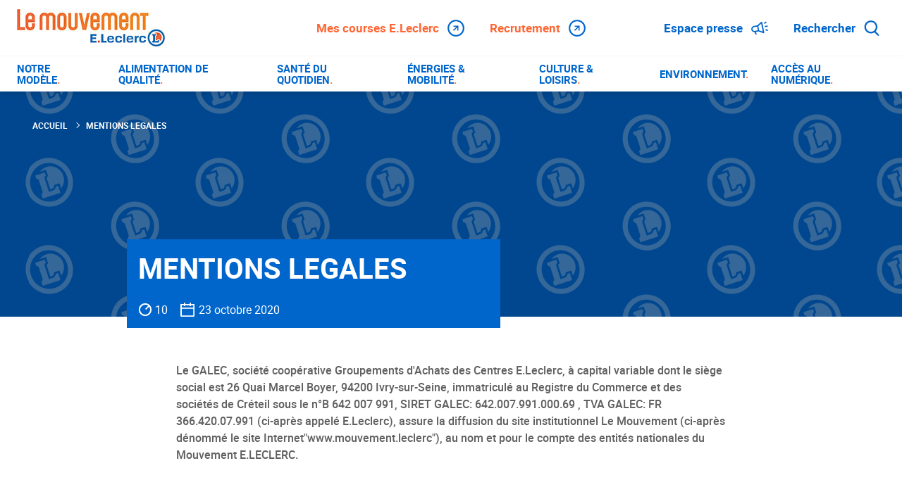

--- FILE ---
content_type: text/html; charset=UTF-8
request_url: https://p2.mouvement.leclerc/mentions-legales
body_size: 15534
content:
<!DOCTYPE html>
<html lang="fr" dir="ltr" prefix="content: http://purl.org/rss/1.0/modules/content/  dc: http://purl.org/dc/terms/  foaf: http://xmlns.com/foaf/0.1/  og: http://ogp.me/ns#  rdfs: http://www.w3.org/2000/01/rdf-schema#  schema: http://schema.org/  sioc: http://rdfs.org/sioc/ns#  sioct: http://rdfs.org/sioc/types#  skos: http://www.w3.org/2004/02/skos/core#  xsd: http://www.w3.org/2001/XMLSchema# ">
  <head>
    <meta charset="utf-8" />
<style>/* @see https://github.com/aFarkas/lazysizes#broken-image-symbol */.js img.lazyload:not([src]) { visibility: hidden; }/* @see https://github.com/aFarkas/lazysizes#automatically-setting-the-sizes-attribute */.js img.lazyloaded[data-sizes=auto] { display: block; width: 100%; }</style>
<link rel="canonical" href="http://p2.mouvement.leclerc/mentions-legales" />
<meta name="Generator" content="Drupal 9 (https://www.drupal.org)" />
<meta name="MobileOptimized" content="width" />
<meta name="HandheldFriendly" content="true" />
<meta name="viewport" content="width=device-width, initial-scale=1.0" />
<link rel="icon" href="/themes/custom/lemouvement_theme_v2/favicon.ico" type="image/vnd.microsoft.icon" />
<script src="/sites/default/files/google_tag/gtm_tzxvql/google_tag.script.js?t5vthp" defer></script>

    <title>Mentions Legales | Le Mouvement</title>
    <link rel="stylesheet" media="all" href="/sites/default/files/css/css_oFsdvZ4WZiXYfwu9wiln0apAKtlkrx7WbszfeMXaPwQ.css" />
<link rel="stylesheet" media="all" href="/sites/default/files/css/css_MQPKtC7z5UiN44Kn6pdaTuLgfDuT0z_xfm9pxkpZN3s.css" />

    
  </head>
  <body class="path-node page-node-type-page">
        <a href="#main-content" class="visually-hidden focusable skip-link">
      Aller au contenu principal
    </a>
    <noscript aria-hidden="true"><iframe src="https://www.googletagmanager.com/ns.html?id=GTM-TZXVQL" height="0" width="0" style="display:none;visibility:hidden"></iframe></noscript>
      <div class="dialog-off-canvas-main-canvas" data-off-canvas-main-canvas>
    <div class="layout-container">

  






<header  class="o-header js-header"  role="banner" >
	<div class="l-blockContent o-header__content">
    <a class="o-header__logo" href="http://p2.mouvement.leclerc/" title="Page d'accueil">
      
<picture class="a-picture o-header__logoImage">
      <source
      media="all and (max-width: 900px)"
      data-srcset="/themes/custom/lemouvement_theme_v2/build/images/logo-lemouvement.jpg 2x"
      srcset="/themes/custom/lemouvement_theme_v2/build/images/logo-lemouvement.jpg 2x">
    <source
    media="all and (min-width: 901px)"
    data-srcset="/themes/custom/lemouvement_theme_v2/build/images/logo-lemouvement.jpg 1x"
    srcset="/themes/custom/lemouvement_theme_v2/build/images/logo-lemouvement.jpg 1x">
      <source
      media="all and (max-width: 900px)"
      data-srcset="/themes/custom/lemouvement_theme_v2/build/images/logo-lemouvement.jpg 1x"
      srcset="/themes/custom/lemouvement_theme_v2/build/images/logo-lemouvement.jpg 1x">
    


    
                
    <img  src="[data-uri]" data-src="[data-uri]" alt="" class="a-picture__image a-image lazyload" />
    </picture>
    </a>
    <div class="o-header__block -center -hidden-sm-down">
          	                                                      
<a id="menu-0" class="a-iconLink -orange" href="https://www.e.leclerc/" target="_blank">
    Mes courses E.Leclerc
    
<svg aria-hidden="true" class="a-icon a-iconLink__icon">
    <use xlink:href="/themes/custom/lemouvement_theme_v2/build/icons.svg#i-arrow-side-circle"/>
</svg>
</a>
                                                          
<a id="menu-1" class="a-iconLink -orange" href="https://www.recrutement.leclerc/" target="_blank">
    Recrutement
    
<svg aria-hidden="true" class="a-icon a-iconLink__icon">
    <use xlink:href="/themes/custom/lemouvement_theme_v2/build/icons.svg#i-arrow-side-circle"/>
</svg>
</a>
                      
  
    </div>
    <div class="o-header__block -right -hidden-sm-down">
          	                                                                          
<a id="menu-2" class="a-iconLink -blue" href="/espace-presse" target="_self">
    Espace presse
    
<svg aria-hidden="true" class="a-icon a-iconLink__icon">
    <use xlink:href="/themes/custom/lemouvement_theme_v2/build/icons.svg#i-bullhorn"/>
</svg>
</a>
                  
<a class="a-iconLink -blue js-show-popin o-header__search -hidden-sm-down" href="#" data-target="js-searchPopin">
    Rechercher
    
<svg aria-hidden="true" class="a-icon a-iconLink__icon">
    <use xlink:href="/themes/custom/lemouvement_theme_v2/build/icons.svg#i-magnifying-glass"/>
</svg>
</a>
  
  
    </div>
		<div class="o-header__block -hidden-md-up">
      				<a class="o-header__search js-show-popin" href="#" data-target="js-searchPopin">
					
<svg aria-hidden="true" class="a-icon">
    <use xlink:href="/themes/custom/lemouvement_theme_v2/build/icons.svg#i-magnifying-glass"/>
</svg>
				</a>
      			
<button  class="a-burgerMenu">
	<span class="a-burgerMenu__burger"></span>
</button>
		</div>
  </div>
            
  <nav role="navigation" class="m-navigation">
          <div class="m-navigation__block -hidden-md-up l-blockContent">
                                                              
<a id="menu-0" class="a-iconLink -orange" href="https://www.e.leclerc/" target="_blank">
    Mes courses E.Leclerc
    
<svg aria-hidden="true" class="a-icon a-iconLink__icon">
    <use xlink:href="/themes/custom/lemouvement_theme_v2/build/icons.svg#i-arrow-side-circle"/>
</svg>
</a>
                                                          
<a id="menu-1" class="a-iconLink -orange" href="https://www.recrutement.leclerc/" target="_blank">
    Recrutement
    
<svg aria-hidden="true" class="a-icon a-iconLink__icon">
    <use xlink:href="/themes/custom/lemouvement_theme_v2/build/icons.svg#i-arrow-side-circle"/>
</svg>
</a>
                      
      </div>
              <div class="m-navigation__block -hidden-md-up l-blockContent">
                                                                                  
<a id="menu-2" class="a-iconLink -blue" href="/espace-presse" target="_self">
    Espace presse
    
<svg aria-hidden="true" class="a-icon a-iconLink__icon">
    <use xlink:href="/themes/custom/lemouvement_theme_v2/build/icons.svg#i-bullhorn"/>
</svg>
</a>
                  
<a class="a-iconLink -blue js-show-popin o-header__search -hidden-sm-down" href="#" data-target="js-searchPopin">
    Rechercher
    
<svg aria-hidden="true" class="a-icon a-iconLink__icon">
    <use xlink:href="/themes/custom/lemouvement_theme_v2/build/icons.svg#i-magnifying-glass"/>
</svg>
</a>
  
      </div>
        <ul class="m-navigation__list l-blockContent js-menu-target" role="menubar" aria-label="Navigation principale">
      
        <li class="m-navigation__item" role="none">
                              
          <a href=/notre-modele aria-haspopup=true aria-expanded=false tabindex=0 role= "menuitem" class="m-navigation__link -subNav js-menu-item">
            <span class="m-navigation__linkContent">
              Notre modèle<span class="-orange">.</span>
            </span>
          </a>
            <div class="m-navigation__submenu" role="menuitem" aria-label="Notre modèle">
              <div class="l-blockContent -medium">
                <button type="button" tabindex="-1" class="m-navigation__link-back -orange -hidden-md-up js-menu-back" title="Retour à navigation.title">
                  
<svg aria-hidden="true" class="a-icon">
    <use xlink:href="/themes/custom/lemouvement_theme_v2/build/icons.svg#i-arrow-left"/>
</svg>
                </button>
                <div class="m-navigation__submenu-links">
                                                        
<a href="/notre-modele/le-mouvement" target="" class="a-iconLink">
    Le Mouvement
</a>
                                      
<a href="/notre-modele/les-partenariats" target="" class="a-iconLink">
    Les partenariats
</a>
                                    <div class="m-navigation__submenu-cta">
                    



<a href="/notre-modele" class="a-cta">
        Voir tout
      </a>
                  </div>
                </div>
                                  <div class="m-navigation__submenu-teaser">
                    
<h3 class="a-heading3">dans cette catégorie</h3>
                    



<article role="article" about="/notre-modele/lascenceur-social-fonctionne-chez-eleclerc" typeof="schema:Article" class=" -menu m-newsTeaser">
      <a class="m-newsTeaser__content" href="/notre-modele/lascenceur-social-fonctionne-chez-eleclerc">
      <div class="m-newsTeaser__main">
              <div class="m-newsTeaser__imageWrapper">
          
<picture><source srcset="/sites/default/files/styles/236x154/public/contents/article/396x24260.png?itok=a6tVIKvx 2x" media="all and (max-width: 900px)" type="image/png"/><source srcset="/sites/default/files/styles/396x242/public/contents/article/396x24260.png?itok=Vu4650yH 1x" media="all and (min-width: 901px)" type="image/png"/><source srcset="/sites/default/files/styles/118x77/public/contents/article/396x24260.png?itok=e6zlYlTW 1x" media="all and (max-width: 900px)" type="image/png"/><img src="/sites/default/files/styles/118x77/public/contents/article/396x24260.png?itok=e6zlYlTW" alt="Véronique Mazetier, directrice du centre E.Leclerc de Langon" typeof="foaf:Image" /></picture>
        </div>
            <div class="m-newsTeaser__aside">
                  <h3 class="m-newsTeaser__title">
            <span class="m-newsTeaser__title__text">
              <span property="schema:name">L’ascenceur social fonctionne chez E.Leclerc !</span>

            </span>
          </h3>
                
<p class="a-categoryDate m-newsTeaser__categoryDate">
      <span class="a-categoryDate__category">
      Notre modèle
    </span>
     |   <span class="a-categoryDate__date">
          01.04.2025
      </span>
</p>
      </div>
    </div>
          <div class="m-newsTeaser__text">
                Bien intégrer les nouveaux collaborateurs puis, tout au long de leur parcours, bien les former&nbsp;: chez E.Leclerc, on mise sur le long te [...]
      </div>
          </a>
  </article>

                  </div>
                              </div>
            </div>
        </li>
      
        <li class="m-navigation__item" role="none">
                              
          <a href=/alimentation-de-qualite aria-haspopup=true aria-expanded=false tabindex=-1 role= "menuitem" class="m-navigation__link -subNav js-menu-item">
            <span class="m-navigation__linkContent">
              Alimentation de qualité<span class="-orange">.</span>
            </span>
          </a>
            <div class="m-navigation__submenu" role="menuitem" aria-label="Alimentation de qualité">
              <div class="l-blockContent -medium">
                <button type="button" tabindex="-1" class="m-navigation__link-back -orange -hidden-md-up js-menu-back" title="Retour à navigation.title">
                  
<svg aria-hidden="true" class="a-icon">
    <use xlink:href="/themes/custom/lemouvement_theme_v2/build/icons.svg#i-arrow-left"/>
</svg>
                </button>
                <div class="m-navigation__submenu-links">
                                      
<h3 class="a-heading3">Alimentation de qualité</h3>
                                                        
<a href="/alimentation-de-qualite/sengager-pour-une-alimentation-de-qualite" target="" class="a-iconLink">
    S’engager pour une alimentation de qualité
</a>
                                      
<a href="/alimentation-de-qualite/pour-que-le-bio-soit-reserve-tous" target="" class="a-iconLink">
    Pour que le bio soit réservé à tous
</a>
                                      
<a href="/alimentation-de-qualite/favoriser-une-production-locale-et-francaise" target="" class="a-iconLink">
    Favoriser une production locale et française
</a>
                                    <div class="m-navigation__submenu-cta">
                    



<a href="/alimentation-de-qualite" class="a-cta">
        Voir tout
      </a>
                  </div>
                </div>
                                  <div class="m-navigation__submenu-teaser">
                    
<h3 class="a-heading3">dans cette catégorie</h3>
                    



<article role="article" about="/alimentation-de-qualite/promouvoir-les-petits-producteurs-avec-les-alliances-locales-eleclerc" typeof="schema:Article" class=" -menu m-newsTeaser">
      <a class="m-newsTeaser__content" href="/alimentation-de-qualite/promouvoir-les-petits-producteurs-avec-les-alliances-locales-eleclerc">
      <div class="m-newsTeaser__main">
              <div class="m-newsTeaser__imageWrapper">
          
<picture><source srcset="/sites/default/files/styles/236x154/public/filefield_paths/396x242_2_0.png?h=46c2c05f&amp;itok=lhqX5Xva 2x" media="all and (max-width: 900px)" type="image/png"/><source srcset="/sites/default/files/styles/396x242/public/filefield_paths/396x242_2_0.png?h=46c2c05f&amp;itok=rgEhGzas 1x" media="all and (min-width: 901px)" type="image/png"/><source srcset="/sites/default/files/styles/118x77/public/filefield_paths/396x242_2_0.png?h=46c2c05f&amp;itok=5BGEA44l 1x" media="all and (max-width: 900px)" type="image/png"/><img src="/sites/default/files/styles/118x77/public/filefield_paths/396x242_2_0.png?h=46c2c05f&amp;itok=5BGEA44l" alt="Les Alliances Locales E.Leclerc en magasin" typeof="foaf:Image" /></picture>
        </div>
            <div class="m-newsTeaser__aside">
                  <h3 class="m-newsTeaser__title">
            <span class="m-newsTeaser__title__text">
              <span property="schema:name">Promouvoir les petits producteurs avec les Alliances Locales E.Leclerc</span>

            </span>
          </h3>
                
<p class="a-categoryDate m-newsTeaser__categoryDate">
      <span class="a-categoryDate__category">
      Alimentation de qualité
    </span>
     |   <span class="a-categoryDate__date">
          01.04.2025
      </span>
</p>
      </div>
    </div>
          <div class="m-newsTeaser__text">
                Depuis plus de 15 ans, les centres E.Leclerc nouent des partenariats avec des petits producteurs et éleveurs de leur région&nbsp;: ils perme [...]
      </div>
          </a>
  </article>

                  </div>
                              </div>
            </div>
        </li>
      
        <li class="m-navigation__item" role="none">
                              
          <a href=/sante-du-quotidien aria-haspopup=true aria-expanded=false tabindex=-1 role= "menuitem" class="m-navigation__link -subNav js-menu-item">
            <span class="m-navigation__linkContent">
              Santé du quotidien<span class="-orange">.</span>
            </span>
          </a>
            <div class="m-navigation__submenu" role="menuitem" aria-label="Santé du quotidien">
              <div class="l-blockContent -medium">
                <button type="button" tabindex="-1" class="m-navigation__link-back -orange -hidden-md-up js-menu-back" title="Retour à navigation.title">
                  
<svg aria-hidden="true" class="a-icon">
    <use xlink:href="/themes/custom/lemouvement_theme_v2/build/icons.svg#i-arrow-left"/>
</svg>
                </button>
                <div class="m-navigation__submenu-links">
                                      
<h3 class="a-heading3">Santé du quotidien</h3>
                                                        
<a href="/sante-du-quotidien/optique-entre-sante-et-style-inutile-de-choisir" target="" class="a-iconLink">
    Optique : entre santé et style, inutile de choisir
</a>
                                      
<a href="/sante-du-quotidien/parapharmacie-bien-etre-le-droit-la-sante-sans-devoir-arbitrer" target="" class="a-iconLink">
    Parapharmacie &amp; bien-être : le droit à la santé sans devoir arbitrer
</a>
                                    <div class="m-navigation__submenu-cta">
                    



<a href="/sante-du-quotidien" class="a-cta">
        Voir tout
      </a>
                  </div>
                </div>
                                  <div class="m-navigation__submenu-teaser">
                    
<h3 class="a-heading3">dans cette catégorie</h3>
                    



<article role="article" about="/sante-du-quotidien/tous-unis-contre-le-cancer-2450000-eu-recoltes" typeof="schema:Article" class=" -menu m-newsTeaser">
      <a class="m-newsTeaser__content" href="/sante-du-quotidien/tous-unis-contre-le-cancer-2450000-eu-recoltes">
      <div class="m-newsTeaser__main">
              <div class="m-newsTeaser__imageWrapper">
          
<picture><source srcset="/sites/default/files/styles/236x154/public/contents/article/gettyimages-5176754303962420.jpg?h=46c2c05f&amp;itok=RQnwsNs5 2x" media="all and (max-width: 900px)" type="image/jpeg"/><source srcset="/sites/default/files/styles/396x242/public/contents/article/gettyimages-5176754303962420.jpg?h=46c2c05f&amp;itok=4E9-PGTQ 1x" media="all and (min-width: 901px)" type="image/jpeg"/><source srcset="/sites/default/files/styles/118x77/public/contents/article/gettyimages-5176754303962420.jpg?h=46c2c05f&amp;itok=il4rnwyv 1x" media="all and (max-width: 900px)" type="image/jpeg"/><img src="/sites/default/files/styles/118x77/public/contents/article/gettyimages-5176754303962420.jpg?h=46c2c05f&amp;itok=il4rnwyv" alt="TOUS UNIS CONTRE LE CANCER" typeof="foaf:Image" /></picture>
        </div>
            <div class="m-newsTeaser__aside">
                  <h3 class="m-newsTeaser__title">
            <span class="m-newsTeaser__title__text">
              <span property="schema:name">Tous unis contre le cancer : 2450000 € récoltés</span>

            </span>
          </h3>
                
<p class="a-categoryDate m-newsTeaser__categoryDate">
      <span class="a-categoryDate__category">
      Santé du quotidien
    </span>
     |   <span class="a-categoryDate__date">
          23.06.2022
      </span>
</p>
      </div>
    </div>
          <div class="m-newsTeaser__text">
                Un bilan record pour soutenir le programme « Enfants, Adolescents, jeunes adultes et cancer ».
 [...]
      </div>
          </a>
  </article>

                  </div>
                              </div>
            </div>
        </li>
      
        <li class="m-navigation__item" role="none">
                              
          <a href=/energies-mobilite aria-haspopup=true aria-expanded=false tabindex=-1 role= "menuitem" class="m-navigation__link -subNav js-menu-item">
            <span class="m-navigation__linkContent">
              énergies &amp; mobilité<span class="-orange">.</span>
            </span>
          </a>
            <div class="m-navigation__submenu" role="menuitem" aria-label="énergies &amp; mobilité">
              <div class="l-blockContent -medium">
                <button type="button" tabindex="-1" class="m-navigation__link-back -orange -hidden-md-up js-menu-back" title="Retour à navigation.title">
                  
<svg aria-hidden="true" class="a-icon">
    <use xlink:href="/themes/custom/lemouvement_theme_v2/build/icons.svg#i-arrow-left"/>
</svg>
                </button>
                <div class="m-navigation__submenu-links">
                                      
<h3 class="a-heading3">énergies & mobilité</h3>
                                                        
<a href="/energies-mobilite/carburants-bornes-electriques-eleclerc-roule-aux-cotes-des-francais" target="" class="a-iconLink">
    Carburants &amp; Bornes électriques : E.Leclerc roule aux côtés des Français
</a>
                                      
<a href="/energies-mobilite/services-auto-location-prenez-la-route-en-toute-securite" target="" class="a-iconLink">
    Services Auto &amp; Location : prenez la route en toute sécurité
</a>
                                    <div class="m-navigation__submenu-cta">
                    



<a href="/energies-mobilite" class="a-cta">
        Voir tout
      </a>
                  </div>
                </div>
                                  <div class="m-navigation__submenu-teaser">
                    
<h3 class="a-heading3">dans cette catégorie</h3>
                    



<article role="article" about="/energies-mobilite/la-mobilite-pour-tous" typeof="schema:Article" class=" -menu m-newsTeaser">
      <a class="m-newsTeaser__content" href="/energies-mobilite/la-mobilite-pour-tous">
      <div class="m-newsTeaser__main">
              <div class="m-newsTeaser__imageWrapper">
          
<picture><source srcset="/sites/default/files/styles/236x154/public/contents/article/396242-4.jpg?h=46c2c05f&amp;itok=5jaPzFvh 2x" media="all and (max-width: 900px)" type="image/jpeg"/><source srcset="/sites/default/files/styles/396x242/public/contents/article/396242-4.jpg?h=46c2c05f&amp;itok=iBGTlnl4 1x" media="all and (min-width: 901px)" type="image/jpeg"/><source srcset="/sites/default/files/styles/118x77/public/contents/article/396242-4.jpg?h=46c2c05f&amp;itok=iwXT1uR2 1x" media="all and (max-width: 900px)" type="image/jpeg"/><img src="/sites/default/files/styles/118x77/public/contents/article/396242-4.jpg?h=46c2c05f&amp;itok=iwXT1uR2" alt="Mobilité pour tous" typeof="foaf:Image" /></picture>
        </div>
            <div class="m-newsTeaser__aside">
                  <h3 class="m-newsTeaser__title">
            <span class="m-newsTeaser__title__text">
              <span property="schema:name">La mobilité pour tous</span>

            </span>
          </h3>
                
<p class="a-categoryDate m-newsTeaser__categoryDate">
      <span class="a-categoryDate__category">
      Énergies &amp; Mobilité
    </span>
     |   <span class="a-categoryDate__date">
          07.06.2021
      </span>
</p>
      </div>
    </div>
          <div class="m-newsTeaser__text">
                PERSONNE NE DOIT RESTER AU BORD DE LA ROUTE
 [...]
      </div>
          </a>
  </article>

                  </div>
                              </div>
            </div>
        </li>
      
        <li class="m-navigation__item" role="none">
                              
          <a href=/culture-loisirs aria-haspopup=true aria-expanded=false tabindex=-1 role= "menuitem" class="m-navigation__link -subNav js-menu-item">
            <span class="m-navigation__linkContent">
              Culture &amp; loisirs<span class="-orange">.</span>
            </span>
          </a>
            <div class="m-navigation__submenu" role="menuitem" aria-label="Culture &amp; loisirs">
              <div class="l-blockContent -medium">
                <button type="button" tabindex="-1" class="m-navigation__link-back -orange -hidden-md-up js-menu-back" title="Retour à navigation.title">
                  
<svg aria-hidden="true" class="a-icon">
    <use xlink:href="/themes/custom/lemouvement_theme_v2/build/icons.svg#i-arrow-left"/>
</svg>
                </button>
                <div class="m-navigation__submenu-links">
                                      
<h3 class="a-heading3">Culture & loisirs</h3>
                                                        
<a href="/culture-loisirs/faire-plus-de-place-la-culture" target="" class="a-iconLink">
    Faire plus de place à la culture
</a>
                                      
<a href="/culture-loisirs/loisirs-brico-jardi-animaux-le-plaisir-de-sinvestir-petit-budget" target="" class="a-iconLink">
    Loisirs : Brico, Jardi, Animaux… le plaisir de s’investir à petit budget
</a>
                                      
<a href="/culture-loisirs/voyages-tous-les-budgets-ont-le-droit-aux-vacances" target="" class="a-iconLink">
    Voyages : tous les budgets ont le droit aux vacances
</a>
                                    <div class="m-navigation__submenu-cta">
                    



<a href="/culture-loisirs" class="a-cta">
        Voir tout
      </a>
                  </div>
                </div>
                                  <div class="m-navigation__submenu-teaser">
                    
<h3 class="a-heading3">dans cette catégorie</h3>
                    



<article role="article" about="/culture-loisirs/un-tour-de-france-festif-et-populaire-avec-eleclerc" typeof="schema:Article" class=" -menu m-newsTeaser">
      <a class="m-newsTeaser__content" href="/culture-loisirs/un-tour-de-france-festif-et-populaire-avec-eleclerc">
      <div class="m-newsTeaser__main">
              <div class="m-newsTeaser__imageWrapper">
          
<picture><source srcset="/sites/default/files/styles/236x154/public/filefield_paths/ENSEMBLE%20ROUGH%20E.LECLERC%20TDF%202024-fotor-20240628143056.jpg?h=46c2c05f&amp;itok=HuCtiabS 2x" media="all and (max-width: 900px)" type="image/jpeg"/><source srcset="/sites/default/files/styles/396x242/public/filefield_paths/ENSEMBLE%20ROUGH%20E.LECLERC%20TDF%202024-fotor-20240628143056.jpg?h=46c2c05f&amp;itok=7AMZH8M_ 1x" media="all and (min-width: 901px)" type="image/jpeg"/><source srcset="/sites/default/files/styles/118x77/public/filefield_paths/ENSEMBLE%20ROUGH%20E.LECLERC%20TDF%202024-fotor-20240628143056.jpg?h=46c2c05f&amp;itok=RNN5_w5N 1x" media="all and (max-width: 900px)" type="image/jpeg"/><img src="/sites/default/files/styles/118x77/public/filefield_paths/ENSEMBLE%20ROUGH%20E.LECLERC%20TDF%202024-fotor-20240628143056.jpg?h=46c2c05f&amp;itok=RNN5_w5N" alt="ENSEMBLE ROUGH E.LECLERC TDF 2024 - 396" typeof="foaf:Image" /></picture>
        </div>
            <div class="m-newsTeaser__aside">
                  <h3 class="m-newsTeaser__title">
            <span class="m-newsTeaser__title__text">
              <span property="schema:name">Un Tour de France festif et populaire avec E.Leclerc</span>

            </span>
          </h3>
                
<p class="a-categoryDate m-newsTeaser__categoryDate">
      <span class="a-categoryDate__category">
      Culture &amp; Loisirs
    </span>
     |   <span class="a-categoryDate__date">
          28.06.2024
      </span>
</p>
      </div>
    </div>
          <div class="m-newsTeaser__text">
                E. Leclerc, partenaire majeur du Tour de France et partenaire officiel du maillot à pois, retrouve les routes de l’événement le plus popula [...]
      </div>
          </a>
  </article>

                  </div>
                              </div>
            </div>
        </li>
      
        <li class="m-navigation__item" role="none">
                              
          <a href=/environnement aria-haspopup=true aria-expanded=false tabindex=-1 role= "menuitem" class="m-navigation__link -subNav js-menu-item">
            <span class="m-navigation__linkContent">
              Environnement<span class="-orange">.</span>
            </span>
          </a>
            <div class="m-navigation__submenu" role="menuitem" aria-label="Environnement">
              <div class="l-blockContent -medium">
                <button type="button" tabindex="-1" class="m-navigation__link-back -orange -hidden-md-up js-menu-back" title="Retour à navigation.title">
                  
<svg aria-hidden="true" class="a-icon">
    <use xlink:href="/themes/custom/lemouvement_theme_v2/build/icons.svg#i-arrow-left"/>
</svg>
                </button>
                <div class="m-navigation__submenu-links">
                                      
<h3 class="a-heading3">Environnement</h3>
                                                        
<a href="/environnement/production-durable-la-promouvoir-et-lencourager-y-travaille" target="" class="a-iconLink">
    Production durable : la promouvoir et l’encourager, on y travaille
</a>
                                      
<a href="/environnement/eleclerc-accelere-sur-la-reduction-des-gaz-effet-de-serre" target="" class="a-iconLink">
    E.Leclerc accélère sur la réduction des gaz à effet de serre
</a>
                                      
<a href="/environnement/fiscalite-biocarburant-hvo100" target="" class="a-iconLink">
    Pour une fiscalisation homogène sur les biocarburants
</a>
                                    <div class="m-navigation__submenu-cta">
                    



<a href="/environnement" class="a-cta">
        Voir tout
      </a>
                  </div>
                </div>
                                  <div class="m-navigation__submenu-teaser">
                    
<h3 class="a-heading3">dans cette catégorie</h3>
                    



<article role="article" about="/environnement/eleclerc-presente-sa-strategie-de-transition-environnementale" typeof="schema:Article" class=" -menu m-newsTeaser">
      <a class="m-newsTeaser__content" href="/environnement/eleclerc-presente-sa-strategie-de-transition-environnementale">
      <div class="m-newsTeaser__main">
              <div class="m-newsTeaser__imageWrapper">
          
<picture><source srcset="/sites/default/files/styles/236x154/public/filefield_paths/396x242%20%281%29_0.png?h=46c2c05f&amp;itok=Jp3vIxDm 2x" media="all and (max-width: 900px)" type="image/png"/><source srcset="/sites/default/files/styles/396x242/public/filefield_paths/396x242%20%281%29_0.png?h=46c2c05f&amp;itok=wOkCn_OQ 1x" media="all and (min-width: 901px)" type="image/png"/><source srcset="/sites/default/files/styles/118x77/public/filefield_paths/396x242%20%281%29_0.png?h=46c2c05f&amp;itok=TwGgEmU0 1x" media="all and (max-width: 900px)" type="image/png"/><img src="/sites/default/files/styles/118x77/public/filefield_paths/396x242%20%281%29_0.png?h=46c2c05f&amp;itok=TwGgEmU0" alt="E.Leclerc et sa stratégie de transition environnementale" typeof="foaf:Image" /></picture>
        </div>
            <div class="m-newsTeaser__aside">
                  <h3 class="m-newsTeaser__title">
            <span class="m-newsTeaser__title__text">
              <span property="schema:name">E.Leclerc présente sa stratégie de transition environnementale et vise -50% d’émissions de gaz à effet de serre d’ici 2035</span>

            </span>
          </h3>
                
<p class="a-categoryDate m-newsTeaser__categoryDate">
      <span class="a-categoryDate__category">
      Environnement
    </span>
     |   <span class="a-categoryDate__date">
          14.04.2025
      </span>
</p>
      </div>
    </div>
          <div class="m-newsTeaser__text">
                E.Leclerc annonce sa stratégie globale visant à conjuguer pouvoir d’achat et transition environnementale, avec un objectif clair : réduire d [...]
      </div>
          </a>
  </article>

                  </div>
                              </div>
            </div>
        </li>
      
        <li class="m-navigation__item" role="none">
                              
          <a href=/acces-au-numerique aria-haspopup=true aria-expanded=false tabindex=-1 role= "menuitem" class="m-navigation__link -subNav js-menu-item">
            <span class="m-navigation__linkContent">
              Accès au numérique<span class="-orange">.</span>
            </span>
          </a>
            <div class="m-navigation__submenu" role="menuitem" aria-label="Accès au numérique">
              <div class="l-blockContent -medium -left">
                <button type="button" tabindex="-1" class="m-navigation__link-back -orange -hidden-md-up js-menu-back" title="Retour à navigation.title">
                  
<svg aria-hidden="true" class="a-icon">
    <use xlink:href="/themes/custom/lemouvement_theme_v2/build/icons.svg#i-arrow-left"/>
</svg>
                </button>
                <div class="m-navigation__submenu-links">
                                      
<h3 class="a-heading3">Accès au numérique</h3>
                                                        
<a href="/acces-au-numerique/acces-au-numerique-le-droit-la-connexion-pour-tous" target="" class="a-iconLink">
    Accès au numérique : le droit à la connexion pour tous
</a>
                                    <div class="m-navigation__submenu-cta">
                    



<a href="/acces-au-numerique" class="a-cta">
        Voir tout
      </a>
                  </div>
                </div>
                              </div>
            </div>
        </li>
          </ul>
  </nav>
  
  </header>

  
  

  

    <div>
    <div data-drupal-messages-fallback class="hidden"></div>

  </div>


  

  <main role="main">
    <a id="main-content" tabindex="-1"></a>
    <div class="layout-content">
        

<div class="m-popin js-popin o-filters -full -blue js-searchPopin">
      <div class="l-blockContent -xlarge -full m-popin__wrapper">
    <a href="#" class="m-popin__close js-popin__close">
    
<svg aria-hidden="true" class="a-icon m-popin__icon">
    <use xlink:href="/themes/custom/lemouvement_theme_v2/build/icons.svg#i-cross"/>
</svg>
  </a>

      <div class="l-blockContent -medium">
                              
<h2 class="m-popin__title -center a-heading1">Bienvenue sur la recherche <br />du mouvement e.Leclerc</h2>
              
      <div class="m-popin__content">
                    <form class="views-exposed-form bef-exposed-form" data-bef-auto-submit-full-form="" data-bef-auto-submit="" data-bef-auto-submit-delay="800" data-drupal-selector="views-exposed-form-moteur-de-recherche-page-1" action="/recherche" method="get" id="views-exposed-form-moteur-de-recherche-page-1" accept-charset="UTF-8">
  


<div class="o-filters__search">
   <div placeholder="Rechercher sur le site..." data-drupal-selector="edit-s" type="text" id="edit-s" name="s" value="" size="30" maxlength="128" class="form-text js-form-item form-item js-form-type- form-item- js-form-item- form-no-label" accept-charset="UTF-8">
       <div class="o-filters__search__wrapper">
                                 
           <input placeholder="Rechercher sur le site..." data-drupal-selector="edit-s" type="text" id="edit-s" name="s" value="" size="30" maxlength="128" class="form-text" />


           
<svg aria-hidden="true" class="a-icon o-filters__search__icon">
    <use xlink:href="/themes/custom/lemouvement_theme_v2/build/icons.svg#i-magnifying-glass"/>
</svg>

                                                   </div>
   </div>
</div>
<fieldset data-drupal-selector="edit-combat" id="edit-combat--wrapper" class="fieldgroup form-composite js-form-item form-item js-form-wrapper form-wrapper">
    <div class="o-filters__filter -tag">
                        
                <legend class="o-filters__filter__title">
            <span class="fieldset-legend">Tags</span>
        </legend>
        <div class="fieldset-wrapper o-filters__filter__list">
                                    <div id="edit-combat" class="form-checkboxes"><div class="form-checkboxes bef-checkboxes">
                  <div class="js-form-item form-item js-form-type-checkbox form-item-combat-2114 js-form-item-combat-2114">
        <input data-drupal-selector="edit-combat-2114" type="checkbox" id="edit-combat-2114" name="combat[2114]" value="2114" class="form-checkbox" />

        <label for="edit-combat-2114" class="option">Notre modèle</label>
      </div>

                    <div class="js-form-item form-item js-form-type-checkbox form-item-combat-3 js-form-item-combat-3">
        <input data-drupal-selector="edit-combat-3" type="checkbox" id="edit-combat-3" name="combat[3]" value="3" class="form-checkbox" />

        <label for="edit-combat-3" class="option">Alimentation de qualité</label>
      </div>

                    <div class="js-form-item form-item js-form-type-checkbox form-item-combat-7 js-form-item-combat-7">
        <input data-drupal-selector="edit-combat-7" type="checkbox" id="edit-combat-7" name="combat[7]" value="7" class="form-checkbox" />

        <label for="edit-combat-7" class="option">Santé du quotidien</label>
      </div>

                    <div class="js-form-item form-item js-form-type-checkbox form-item-combat-5 js-form-item-combat-5">
        <input data-drupal-selector="edit-combat-5" type="checkbox" id="edit-combat-5" name="combat[5]" value="5" class="form-checkbox" />

        <label for="edit-combat-5" class="option">Énergies &amp; Mobilité</label>
      </div>

                    <div class="js-form-item form-item js-form-type-checkbox form-item-combat-4 js-form-item-combat-4">
        <input data-drupal-selector="edit-combat-4" type="checkbox" id="edit-combat-4" name="combat[4]" value="4" class="form-checkbox" />

        <label for="edit-combat-4" class="option">Culture &amp; Loisirs</label>
      </div>

                    <div class="js-form-item form-item js-form-type-checkbox form-item-combat-6 js-form-item-combat-6">
        <input data-drupal-selector="edit-combat-6" type="checkbox" id="edit-combat-6" name="combat[6]" value="6" class="form-checkbox" />

        <label for="edit-combat-6" class="option">Environnement</label>
      </div>

                    <div class="js-form-item form-item js-form-type-checkbox form-item-combat-2 js-form-item-combat-2">
        <input data-drupal-selector="edit-combat-2" type="checkbox" id="edit-combat-2" name="combat[2]" value="2" class="form-checkbox" />

        <label for="edit-combat-2" class="option">Accès au numérique</label>
      </div>

      </div>
</div>

                                </div>
    </div>
</fieldset>
<div data-drupal-selector="edit-actions" class="form-actions js-form-wrapper form-wrapper" id="edit-actions"><input data-bef-auto-submit-click="" data-drupal-selector="edit-submit-moteur-de-recherche" type="submit" id="edit-submit-moteur-de-recherche" value="Apply" class="button js-form-submit form-submit" />
</div>


<div class="o-filters__sort">
	<div data-drupal-selector="edit-sort-bef-combine" id="edit-sort-bef-combine" name="sort_bef_combine" class="form-select js-form-item form-item js-form-type- form-item- js-form-item- form-no-label" accept-charset="UTF-8">
                <div data-drupal-selector="edit-sort-bef-combine" id="edit-sort-bef-combine" name="sort_bef_combine" class="form-select bef-links">
                           <ul><li class="o-filters__sort__item"><svg aria-hidden="true" class="a-icon o-filters__sort__icon"><use xlink:href="/themes/custom/lemouvement_theme_v2/build/icons.svg#i-arrow-down"/></svg><div class="o-filters__sort__cta"><a href="/recherche?sort_bef_combine=created_ASC" id="edit-sort-bef-combine-created-asc" name="sort_bef_combine[created_ASC]" class="bef-link">Les - récents</a></div>                               <li class="o-filters__sort__item -selected"><svg aria-hidden="true" class="a-icon o-filters__sort__icon"><use xlink:href="/themes/custom/lemouvement_theme_v2/build/icons.svg#i-arrow-up"/></svg><div class="o-filters__sort__cta"><a href="/recherche" id="edit-sort-bef-combine-created-desc" name="sort_bef_combine[created_DESC]" class="bef-link bef-link--selected">Les + récents</a></div></li></ul>          </div>

                </div>

</div>


</form>


              </div>

              </div>
    </div>
  </div>
          <div>
    <div id="block-lemouvement-theme-v2-content">
  
    
      
<section  class="o-pageHero" >
	<div class="o-pageHero__content l-blockContent -medium">
					<nav aria-label="Fil d&#039;ariane" class="m-breadcrumb">
	<ol class="m-breadcrumb__list">
		<li class="m-breadcrumb__item">
            <a href="/" class="m-breadcrumb__link">
                Accueil
            </a>
        </li>
		<li class="m-breadcrumb__item">
            <a href="/mentions-legales" class="m-breadcrumb__link" aria-current="page">
                Mentions Legales
            </a>
        </li>
	</ol>
</nav>
		
					<div class="o-pageHero__head">
													
<h1 class="a-heading1"><span property="schema:name">Mentions Legales</span>
</h1>
						    									<div class="o-pageHero__infos">
																			<div class="o-pageHero__time">
								
<svg aria-hidden="true" class="a-icon o-pageHero__icon">
    <use xlink:href="/themes/custom/lemouvement_theme_v2/build/icons.svg#i-time"/>
</svg>
								<span>10</span>
							</div>
																			<div class="o-pageHero__date">
								
<svg aria-hidden="true" class="a-icon o-pageHero__icon">
    <use xlink:href="/themes/custom/lemouvement_theme_v2/build/icons.svg#i-calendar"/>
</svg>
								<span>23 octobre 2020</span>
							</div>
											</div>
							</p>
		</div>
	</div>
	<div class="o-pageHero__imageWrapper -empty"></div>

</section>

<article role="article" about="/mentions-legales" typeof="schema:WebPage">
    
<section  class="paragraph paragraph--type--texte-neutre paragraph--view-mode--default o-titleText l-blockWrapper -light" ><div class="l-blockContent -extraSmall"><div  class="m-wysiwyg" ><p><strong>Le GALEC, société coopérative Groupements d'Achats des Centres E.Leclerc, à capital variable dont le siège social est 26 Quai Marcel Boyer, 94200 Ivry-sur-Seine, immatriculé au Registre du Commerce et des sociétés de Créteil sous le n°B 642 007 991, SIRET GALEC: 642.007.991.000.69 , TVA GALEC: FR 366.420.07.991 (ci-après appelé E.Leclerc), assure la diffusion du site institutionnel Le Mouvement (ci-après dénommé le site Internet"<a href="https://www.mouvement.leclerc/">www.mouvement.leclerc</a>"), au nom et pour le compte des entités nationales du Mouvement E.LECLERC.</strong></p><p> </p><p>Numéro de Téléphone pour nous contacter : 09 69 32 42 52 Numéro Cristal (appel non surtaxé)</p><p>Adresse internet pour nous contacter <u><strong><a href="https://www.e-leclerc.com/catalogue/questions-frequentes" target="_blank">https://www.e-leclerc.com/catalogue/questions-frequentes </a></strong></u></p><p>Directeur de la publication : Monsieur Jean-Michel Benoist, Adhérent Responsable de la Commission Communication.</p><p>La présente Charte peut être modifiée par l'Éditeur à tout moment. Nous vous invitons donc à la consulter régulièrement.</p><p><strong>Hébergement et réalisation :</strong></p><p>Le site " <u><strong><a href="https://www.mouvement.leclerc/">www.mouvement.leclerc</a></strong></u>" a été réalisé par ARNEO, situé 37-41 rue Fernand Pelloutier 92100 Boulogne et est hébergé chez S.C. Galec, 26 Quai Marcel Boyer, 94200 Ivry-sur-Seine, immatriculé au Registre du Commerce et des sociétés de Créteil sous le n°B 642 007 991, SIRET GALEC: 642.007.991.000.69.</p><p><strong>Conditions générales d'utilisation</strong></p><p>En naviguant et interagissant sur le Site, l'Utilisateur accepte sans réserve les présentes Conditions générales d'utilisation du Site, et s’engage, lors de chacune de ses visites, à les respecter.</p><h2><u><strong>Article 1 – Généralités</strong></u></h2><p><strong>1.1 Présentation du Site</strong></p><p>Le site Internet <a href="https://www.mouvement.leclerc/">" </a><a href="//p2.mouvement.leclerc/www.mouvement.leclerc">www.mouvement.leclerc</a><a href="https://www.mouvement.leclerc/"></a>" a pour objet de vous fournir une information complète et transparente conformément à l'esprit du mouvement E.LECLERC et de répondre à vos questions :</p><ul><li><p>sur l'organisation du Mouvement E.Leclerc</p></li><li><p>ses activités et ses engagements en faveur du consommateur</p></li><li><p>sur les marques et les différentes enseignes du Mouvement E.Leclerc. Il vous apporte également des informations pour vous aider à vous repérer et à mieux consommer.</p></li></ul><p><strong>1.2 Qualité des informations :</strong></p><p>E.Leclerc apporte le plus grand soin et met en œuvre tout moyen pour diffuser sur le Site des informations de qualité. E.Leclerc ne peut toutefois pas garantir de manière absolue l'exactitude et l'exhaustivité de ces informations. Ainsi, E.Leclerc soumis à une obligation de moyen, ne saurait être tenu pour responsable de tout préjudice direct ou indirect du fait d'une information mal utilisée et/ou qui se serait révélée inexacte ou incomplète.</p><h2><u><strong>Article 2 – Règles d'usage de l'Internet</strong></u></h2><p><strong>2.1 E.Leclerc s’engage à faire ses meilleurs efforts pour sécuriser l’accès, la consultation et l’utilisation des Informations conformément aux règles d’usages de l’internet.</strong> Le Site est accessible 24 heures sur 24, 7 jours sur 7 sauf en cas de force majeure ou de survenance d’un événement hors du contrôle de E.Leclerc et sous réserve des éventuelles pannes et interventions de maintenance nécessaires au bon fonctionnement du Site. Les interventions de maintenance pourront être effectuées sans que les Utilisateurs aient été préalablement avertis.</p><p><strong>2.2 Les équipements</strong> (ordinateurs, téléphone, logiciels, moyens de télécommunication …) permettant l’accès au Site et à certains de ses services spécifiques sont à la charge exclusive de l’Utilisateur, de même que les frais de télécommunications induits par leur utilisation.</p><p>L’Utilisateur déclare accepter les caractéristiques et les limites de l’internet et en particulier reconnaître que :</p><ul><li><p>son utilisation du Site se fait à ses risques et périls ; le Site lui est accessible « en état » et en fonction de sa disponibilité ;</p></li><li><p>il lui appartient de prendre toutes les mesures appropriées de façon à protéger ses propres données et/ou logiciels de la contamination par des éventuels virus circulant à travers le Site et/ou les Informations ;</p></li><li><p>aucun conseil et aucune information, qu’ils soient oraux ou écrit, obtenus par l’Utilisateur de E.Leclerc ou lors de l’utilisation du Site ne sont susceptibles de créer des garanties non expressément prévues par les présentes CGU ; l’Utilisateur est seul responsable de l’utilisation qu’il fait des Informations présentes sur le Site ;</p></li><li><p>il est seul responsable de l’utilisation du contenu des sites ayant un lien hypertexte avec le Site ;</p></li></ul><h2><u><strong>Article 3 – Liens vers d'autres sites Internet</strong></u></h2><p><strong>3.1 Liens hypertextes</strong></p><p>Le Site donne accès à des sites du Mouvement E.Leclerc et à des sites Internet extérieurs de partenaires, par des liens hypertextes ou par l'intégration de contenus de partenaires dans le site Internet. Bien que le choix des liens vers des sites Internet extérieurs ait fait l'objet de soin et de vigilance, l'Éditeur ne peut être tenu pour responsable de la mise à disposition de ces sites Internet extérieurs. Il ne peut supporter une quelconque responsabilité quant au contenu, publicités, produits, services ou tout autre matériel provenant de ces sites Internet extérieurs ou disponibles sur ou à partir de ces sites Internet extérieurs.</p><p>E.Leclerc ne saurait être tenu pour responsable des agissements ou des éventuelles omissions de ses partenaires. Nous vous invitons à prendre connaissance le cas échéant de la charte d'accueil de ces sites Internet lors de votre première visite. L'Éditeur invite l’internaute à prendre connaissance de la charte d’utilisation des sites Internet vers lesquels les liens hypertextes pointent.</p><p><strong>3.2</strong>  <strong>Sécurité des transactions :</strong></p><p>Le Site est un site non marchand pouvant donner accès à des sites marchands.</p><p>Nous vous invitons à prendre connaissance des conditions générales de vente et notamment des dispositions relatives à la sécurité des transactions disponibles sur chacun de ces sites.</p><h2><u><strong>Article 4 – Propriété intellectuelle</strong></u></h2><p>Les informations délivrées sur le Site ne peuvent être utilisées qu'à des fins strictement personnelles. Toute utilisation effectuée à des fins commerciales ou à toute autre fin est purement et simplement interdite.</p><p>En outre, les éléments présents sur notre site Internet sont protégés par le Code de la Propriété Intellectuelle, des traités et des accords internationaux traitant des dispositions relatives à la protection des droits d'auteur.</p><p>Ainsi, toute modification, représentation et reproduction intégrale ou partielle, pour un usage autre que privé, est formellement interdite. Cette interdiction vaut quel que soit le procédé de reproduction, de représentation et/ou de modification, et quelle qu'en soit la durée.</p><p>De manière générale, E.Leclerc ne saurait être tenu pour responsable de tout dommage, direct ou indirect, résultant de l'utilisation interdite des informations ou de tout autre élément, délivrés sur le Site.</p><h2><u><strong>Article 5 – </strong><strong>Traitement de vos données personnelles</strong></u></h2><p>Nous vous invitons à vous référer à la Charte de protection des données personnelles accessible <u><strong><a href="https://mouvement.leclerc/charte-des-donnees-personnelles">ici</a></strong></u><a href="https://mouvement.leclerc/charte-des-donnees-personnelles"><u><strong>. </strong></u></a></p><h2><u><strong>Article 6 – Evolution</strong></u></h2><p>E.Leclerc a la faculté d'apporter toutes les modifications nécessaires à l'évolution du Site et aux présentes CGU. Toute utilisation du Site ultérieure à une modification des présentes CGU vaut acceptation de ces modifications. Il est par ailleurs seul juge de celles-ci tant du point de vue technique, contractuel, qu'esthétique.</p><h2><u><strong>Article 7 – Force majeure</strong></u></h2><p>En cas de force majeure, la responsabilité d'aucune partie ne peut être poursuivie.</p><h2><u><strong>Article 8 – Durée</strong></u></h2><p>Les présentes CGU lient les Parties pour une durée indéterminée, étant entendu que l'Éditeur est libre de faire évoluer les présentes CGU et le Site, conformément à l'Article 6.</p><h2><u><strong>Article 9 – Loi applicable et juridiction compétente</strong></u></h2><p>Les présentes CGU sont soumises à la loi française.</p><p> </p></div></div></section>

    
</article>

  </div>

  </div>

    </div>
    
    
  </main>
  
  <footer class="o-footer" role="contentinfo">
    <nav role="navigation" aria-label="Pied de page" class="o-footer__nav l-blockContent">
              <div class="o-footer__block">
                              <span class="o-footer__title -hidden-sm-down">
            <span class="o-footer__titleText">Le mouvement</span>
          </span>
          <button class="o-footer__title -hidden-md-up" aria-expanded="false" aria-controls="footer-nav-1">
            <span class="o-footer__titleText">Le mouvement</span>
          </button>
                      <ul class="o-footer__navList" id="footer-nav-1">
                              <li class="o-footer__navItem">
                                                                                            <a
                    href="/notre-modele"
                    class="o-footer__navLink"
                                      >
                    Notre modèle
                  </a>
                </li>
                              <li class="o-footer__navItem">
                                                                                            <a
                    href="/notre-modele"
                    class="o-footer__navLink"
                                      >
                    Chiffres-clés
                  </a>
                </li>
                              <li class="o-footer__navItem">
                                                                                            <a
                    href="/notre-modele/les-partenariats"
                    class="o-footer__navLink"
                                      >
                    Nos partenariats
                  </a>
                </li>
                          </ul>
                  </div>
              <div class="o-footer__block">
                              <span class="o-footer__title -hidden-sm-down">
            <span class="o-footer__titleText">Nos engagements</span>
          </span>
          <button class="o-footer__title -hidden-md-up" aria-expanded="false" aria-controls="footer-nav-2">
            <span class="o-footer__titleText">Nos engagements</span>
          </button>
                      <ul class="o-footer__navList" id="footer-nav-2">
                              <li class="o-footer__navItem">
                                                                                            <a
                    href="/alimentation-de-qualite"
                    class="o-footer__navLink"
                                      >
                    Alimentation de qualité
                  </a>
                </li>
                              <li class="o-footer__navItem">
                                                                                            <a
                    href="/sante-du-quotidien"
                    class="o-footer__navLink"
                                      >
                    Santé du quotidien 
                  </a>
                </li>
                              <li class="o-footer__navItem">
                                                                                            <a
                    href="/energies-mobilite"
                    class="o-footer__navLink"
                                      >
                    Énergies &amp; Mobilité
                  </a>
                </li>
                              <li class="o-footer__navItem">
                                                                                            <a
                    href="/culture-loisirs"
                    class="o-footer__navLink"
                                      >
                    Culture &amp; Loisirs
                  </a>
                </li>
                              <li class="o-footer__navItem">
                                                                                            <a
                    href="/environnement"
                    class="o-footer__navLink"
                                      >
                    Environnement
                  </a>
                </li>
                              <li class="o-footer__navItem">
                                                                                            <a
                    href="/acces-au-numerique"
                    class="o-footer__navLink"
                                      >
                    Accès au Numérique
                  </a>
                </li>
                          </ul>
                  </div>
              <div class="o-footer__block -twoColumns">
                              <span class="o-footer__title -hidden-sm-down">
            <span class="o-footer__titleText">Nos sites</span>
          </span>
          <button class="o-footer__title -hidden-md-up" aria-expanded="false" aria-controls="footer-nav-3">
            <span class="o-footer__titleText">Nos sites</span>
          </button>
                      <ul class="o-footer__navList" id="footer-nav-3">
                              <li class="o-footer__navItem">
                                                                                            <a
                    href="https://www.allianceslocales.leclerc/"
                    class="o-footer__navLink"
                                          target="_blank"
                                      >
                    Les Alliances Locales
                  </a>
                </li>
                              <li class="o-footer__navItem">
                                                                                            <a
                    href="https://www.quiestlemoinscher.leclerc/"
                    class="o-footer__navLink"
                                          target="_blank"
                                      >
                    Qui est le moins cher ?
                  </a>
                </li>
                              <li class="o-footer__navItem">
                                                                                            <a
                    href="https://nouvellesconso.leclerc/"
                    class="o-footer__navLink"
                                          target="_blank"
                                      >
                    L’Observatoire des Nouvelles Consommations
                  </a>
                </li>
                              <li class="o-footer__navItem">
                                                                                            <a
                    href="https://www.recrutement.leclerc/"
                    class="o-footer__navLink"
                                          target="_blank"
                                      >
                    Recrutement
                  </a>
                </li>
                              <li class="o-footer__navItem">
                                                                                            <a
                    href="https://www.histoireetarchives.leclerc/"
                    class="o-footer__navLink"
                                          target="_blank"
                                      >
                    Histoire et Archives
                  </a>
                </li>
                              <li class="o-footer__navItem">
                                                                                            <a
                    href="https://www.michel-edouard-leclerc.com/"
                    class="o-footer__navLink"
                                          target="_blank"
                                      >
                    De quoi je me MEL
                  </a>
                </li>
                              <li class="o-footer__navItem">
                                                                                            <a
                    href="https://www.leclercdrive.fr/"
                    class="o-footer__navLink"
                                          target="_blank"
                                      >
                    Drive
                  </a>
                </li>
                              <li class="o-footer__navItem">
                                                                                            <a
                    href="https://www.e.leclerc/e/espace-culturel"
                    class="o-footer__navLink"
                                          target="_blank"
                                      >
                    Culture
                  </a>
                </li>
                              <li class="o-footer__navItem">
                                                                                            <a
                    href="https://www.e.leclerc/cat/parapharmacie"
                    class="o-footer__navLink"
                                          target="_blank"
                                      >
                    Parapharmacie
                  </a>
                </li>
                              <li class="o-footer__navItem">
                                                                                            <a
                    href="https://www.location.leclerc/"
                    class="o-footer__navLink"
                                          target="_blank"
                                      >
                    Location
                  </a>
                </li>
                              <li class="o-footer__navItem">
                                                                                            <a
                    href="https://www.leclercvoyages.com/"
                    class="o-footer__navLink"
                                          target="_blank"
                                      >
                    Voyages
                  </a>
                </li>
                              <li class="o-footer__navItem">
                                                                                            <a
                    href="https://www.lemanegeabijoux.com/"
                    class="o-footer__navLink"
                                          target="_blank"
                                      >
                    Le Manège à Bijoux
                  </a>
                </li>
                          </ul>
                  </div>
          </nav>
  </footer>

<footer class="o-footer__copyright">
  <div class="l-blockContent o-footer__copyrightContent">
    <a class="o-footer__logo" href="http://p2.mouvement.leclerc/" title="Retour à la page d’accueil">
      
<picture class="a-picture o-footer__logoImage">
      <source
      media="all and (max-width: 900px)"
      data-srcset="/themes/custom/lemouvement_theme_v2/build/images/logo-leclerc.png 2x"
      srcset="/themes/custom/lemouvement_theme_v2/build/images/logo-leclerc.png 2x">
    <source
    media="all and (min-width: 901px)"
    data-srcset="/themes/custom/lemouvement_theme_v2/build/images/logo-leclerc.png 1x"
    srcset="/themes/custom/lemouvement_theme_v2/build/images/logo-leclerc.png 1x">
      <source
      media="all and (max-width: 900px)"
      data-srcset="/themes/custom/lemouvement_theme_v2/build/images/logo-leclerc.png 1x"
      srcset="/themes/custom/lemouvement_theme_v2/build/images/logo-leclerc.png 1x">
    


    
                
    <img  src="[data-uri]" data-src="[data-uri]" alt="" class="a-picture__image a-image lazyload" />
    </picture>
    </a>
          <ul class="o-footer__copyrightList">
                  <li class="o-footer__copyrightItem">
                                                              <a
              href="/mentions-legales"
              class="o-footer__copyrightLink"
                          >
              Mentions légales
            </a>
          </li>
                  <li class="o-footer__copyrightItem">
                                                              <a
              href="/charte-des-donnees-personnelles"
              class="o-footer__copyrightLink"
                          >
              Charte des données personnelles
            </a>
          </li>
                  <li class="o-footer__copyrightItem">
                                                              <a
              href="/charte-des-cookies"
              class="o-footer__copyrightLink"
                          >
              Charte des cookies
            </a>
          </li>
                  <li class="o-footer__copyrightItem">
                                                              <a
              href="/niveau-de-conformite-rgaa"
              class="o-footer__copyrightLink"
                          >
              Accessibilité : partiellement conforme
            </a>
          </li>
                  <li class="o-footer__copyrightItem">
                                                              <a
              href="https://www.e.leclerc/"
              class="o-footer__copyrightLink"
               target="_blank"            >
              E.Leclerc
            </a>
          </li>
              </ul>
              <div class="o-footer__social">
                  
<a href="https://www.facebook.com/E.Leclerc" title="Rejoignez-nous sur Facebook" target="_blank" class="a-socialCta">
  
<svg aria-hidden="true" class="a-icon a-socialCta__icon">
    <use xlink:href="/themes/custom/lemouvement_theme_v2/build/icons.svg#i-facebook"/>
</svg>
</a>
                  
<a href="https://www.youtube.com/user/ELeclercFrance" title="Rejoignez-nous sur YouTube" target="_blank" class="a-socialCta">
  
<svg aria-hidden="true" class="a-icon a-socialCta__icon">
    <use xlink:href="/themes/custom/lemouvement_theme_v2/build/icons.svg#i-youtube"/>
</svg>
</a>
                  
<a href="https://www.linkedin.com/company/e-leclerc/" title="Rejoignez-nous sur LinkedIn" target="_blank" class="a-socialCta">
  
<svg aria-hidden="true" class="a-icon a-socialCta__icon">
    <use xlink:href="/themes/custom/lemouvement_theme_v2/build/icons.svg#i-linkedin"/>
</svg>
</a>
                  
<a href="https://twitter.com/Leclerc" title="Rejoignez-nous sur Twitter" target="_blank" class="a-socialCta">
  
<svg aria-hidden="true" class="a-icon a-socialCta__icon">
    <use xlink:href="/themes/custom/lemouvement_theme_v2/build/icons.svg#i-twitter"/>
</svg>
</a>
                  
<a href="https://www.instagram.com/leclerc/" title="Rejoignez-nous sur Instagram" target="_blank" class="a-socialCta">
  
<svg aria-hidden="true" class="a-icon a-socialCta__icon">
    <use xlink:href="/themes/custom/lemouvement_theme_v2/build/icons.svg#i-instagram"/>
</svg>
</a>
              </div>
      </div>
</footer>

</div>

  </div>

    
    <script type="application/json" data-drupal-selector="drupal-settings-json">{"path":{"baseUrl":"\/","scriptPath":null,"pathPrefix":"","currentPath":"node\/5","currentPathIsAdmin":false,"isFront":false,"currentLanguage":"fr"},"pluralDelimiter":"\u0003","suppressDeprecationErrors":true,"lazy":{"lazysizes":{"lazyClass":"lazyload","loadedClass":"lazyloaded","loadingClass":"lazyloading","preloadClass":"lazypreload","errorClass":"lazyerror","autosizesClass":"lazyautosizes","srcAttr":"data-src","srcsetAttr":"data-srcset","sizesAttr":"data-sizes","minSize":40,"customMedia":[],"init":true,"expFactor":1.5,"hFac":0.8,"loadMode":2,"loadHidden":true,"ricTimeout":0,"throttleDelay":125,"plugins":[]},"placeholderSrc":"","preferNative":false,"minified":true,"libraryPath":"\/libraries\/lazysizes"},"ajaxTrustedUrl":{"\/recherche":true},"user":{"uid":0,"permissionsHash":"df3b1a3af75667893bcb1e115af31792b62c33bd606dff0337098d6e3f673de6"}}</script>
<script src="/sites/default/files/js/js_LphtfRU6J97eKF-VlySZbOdJN-pR2Urv7UH1jM0rxL4.js"></script>

  </body>
</html>


--- FILE ---
content_type: text/css
request_url: https://p2.mouvement.leclerc/sites/default/files/css/css_MQPKtC7z5UiN44Kn6pdaTuLgfDuT0z_xfm9pxkpZN3s.css
body_size: 47473
content:
@font-face{font-family:'swiper-icons';src:url("data:application/font-woff;charset=utf-8;base64, [base64]//wADZ2x5ZgAAAywAAADMAAAD2MHtryVoZWFkAAABbAAAADAAAAA2E2+eoWhoZWEAAAGcAAAAHwAAACQC9gDzaG10eAAAAigAAAAZAAAArgJkABFsb2NhAAAC0AAAAFoAAABaFQAUGG1heHAAAAG8AAAAHwAAACAAcABAbmFtZQAAA/gAAAE5AAACXvFdBwlwb3N0AAAFNAAAAGIAAACE5s74hXjaY2BkYGAAYpf5Hu/j+W2+MnAzMYDAzaX6QjD6/4//Bxj5GA8AuRwMYGkAPywL13jaY2BkYGA88P8Agx4j+/8fQDYfA1AEBWgDAIB2BOoAeNpjYGRgYNBh4GdgYgABEMnIABJzYNADCQAACWgAsQB42mNgYfzCOIGBlYGB0YcxjYGBwR1Kf2WQZGhhYGBiYGVmgAFGBiQQkOaawtDAoMBQxXjg/wEGPcYDDA4wNUA2CCgwsAAAO4EL6gAAeNpj2M0gyAACqxgGNWBkZ2D4/wMA+xkDdgAAAHjaY2BgYGaAYBkGRgYQiAHyGMF8FgYHIM3DwMHABGQrMOgyWDLEM1T9/w8UBfEMgLzE////P/5//f/V/xv+r4eaAAeMbAxwIUYmIMHEgKYAYjUcsDAwsLKxc3BycfPw8jEQA/[base64]/uznmfPFBNODM2K7MTQ45YEAZqGP81AmGGcF3iPqOop0r1SPTaTbVkfUe4HXj97wYE+yNwWYxwWu4v1ugWHgo3S1XdZEVqWM7ET0cfnLGxWfkgR42o2PvWrDMBSFj/IHLaF0zKjRgdiVMwScNRAoWUoH78Y2icB/yIY09An6AH2Bdu/UB+yxopYshQiEvnvu0dURgDt8QeC8PDw7Fpji3fEA4z/PEJ6YOB5hKh4dj3EvXhxPqH/SKUY3rJ7srZ4FZnh1PMAtPhwP6fl2PMJMPDgeQ4rY8YT6Gzao0eAEA409DuggmTnFnOcSCiEiLMgxCiTI6Cq5DZUd3Qmp10vO0LaLTd2cjN4fOumlc7lUYbSQcZFkutRG7g6JKZKy0RmdLY680CDnEJ+UMkpFFe1RN7nxdVpXrC4aTtnaurOnYercZg2YVmLN/d/gczfEimrE/fs/bOuq29Zmn8tloORaXgZgGa78yO9/cnXm2BpaGvq25Dv9S4E9+5SIc9PqupJKhYFSSl47+Qcr1mYNAAAAeNptw0cKwkAAAMDZJA8Q7OUJvkLsPfZ6zFVERPy8qHh2YER+3i/BP83vIBLLySsoKimrqKqpa2hp6+jq6RsYGhmbmJqZSy0sraxtbO3sHRydnEMU4uR6yx7JJXveP7WrDycAAAAAAAH//wACeNpjYGRgYOABYhkgZgJCZgZNBkYGLQZtIJsFLMYAAAw3ALgAeNolizEKgDAQBCchRbC2sFER0YD6qVQiBCv/H9ezGI6Z5XBAw8CBK/m5iQQVauVbXLnOrMZv2oLdKFa8Pjuru2hJzGabmOSLzNMzvutpB3N42mNgZGBg4GKQYzBhYMxJLMlj4GBgAYow/P/PAJJhLM6sSoWKfWCAAwDAjgbRAAB42mNgYGBkAIIbCZo5IPrmUn0hGA0AO8EFTQAA") format("woff");font-weight:400;font-style:normal}:root{--swiper-theme-color:#007aff}.swiper-container{margin-left:auto;margin-right:auto;position:relative;overflow:hidden;list-style:none;padding:0;z-index:1}.swiper-container-vertical>.swiper-wrapper{-webkit-box-orient:vertical;-webkit-box-direction:normal;-ms-flex-direction:column;flex-direction:column}.swiper-wrapper{position:relative;width:100%;height:100%;z-index:1;display:-webkit-box;display:-ms-flexbox;display:flex;-webkit-transition-property:-webkit-transform;transition-property:-webkit-transform;-o-transition-property:transform;transition-property:transform;transition-property:transform,-webkit-transform;-webkit-box-sizing:content-box;box-sizing:content-box}.swiper-container-android .swiper-slide,.swiper-wrapper{-webkit-transform:translate3d(0px,0,0);transform:translate3d(0px,0,0)}.swiper-container-multirow>.swiper-wrapper{-ms-flex-wrap:wrap;flex-wrap:wrap}.swiper-container-multirow-column>.swiper-wrapper{-ms-flex-wrap:wrap;flex-wrap:wrap;-webkit-box-orient:vertical;-webkit-box-direction:normal;-ms-flex-direction:column;flex-direction:column}.swiper-container-free-mode>.swiper-wrapper{-webkit-transition-timing-function:ease-out;-o-transition-timing-function:ease-out;transition-timing-function:ease-out;margin:0 auto}.swiper-container-pointer-events{-ms-touch-action:pan-y;touch-action:pan-y}.swiper-container-pointer-events.swiper-container-vertical{-ms-touch-action:pan-x;touch-action:pan-x}.swiper-slide{-ms-flex-negative:0;flex-shrink:0;width:100%;height:100%;position:relative;-webkit-transition-property:-webkit-transform;transition-property:-webkit-transform;-o-transition-property:transform;transition-property:transform;transition-property:transform,-webkit-transform}.swiper-slide-invisible-blank{visibility:hidden}.swiper-container-autoheight,.swiper-container-autoheight .swiper-slide{height:auto}.swiper-container-autoheight .swiper-wrapper{-webkit-box-align:start;-ms-flex-align:start;align-items:flex-start;-webkit-transition-property:height,-webkit-transform;transition-property:height,-webkit-transform;-o-transition-property:transform,height;transition-property:transform,height;transition-property:transform,height,-webkit-transform}.swiper-container-3d{-webkit-perspective:1200px;perspective:1200px}.swiper-container-3d .swiper-wrapper,.swiper-container-3d .swiper-slide,.swiper-container-3d .swiper-slide-shadow-left,.swiper-container-3d .swiper-slide-shadow-right,.swiper-container-3d .swiper-slide-shadow-top,.swiper-container-3d .swiper-slide-shadow-bottom,.swiper-container-3d .swiper-cube-shadow{-webkit-transform-style:preserve-3d;transform-style:preserve-3d}.swiper-container-3d .swiper-slide-shadow-left,.swiper-container-3d .swiper-slide-shadow-right,.swiper-container-3d .swiper-slide-shadow-top,.swiper-container-3d .swiper-slide-shadow-bottom{position:absolute;left:0;top:0;width:100%;height:100%;pointer-events:none;z-index:10}.swiper-container-3d .swiper-slide-shadow-left{background-image:-webkit-gradient(linear,right top,left top,from(rgba(0,0,0,0.5)),to(rgba(0,0,0,0)));background-image:-o-linear-gradient(right,rgba(0,0,0,0.5),rgba(0,0,0,0));background-image:linear-gradient(to left,rgba(0,0,0,0.5),rgba(0,0,0,0))}.swiper-container-3d .swiper-slide-shadow-right{background-image:-webkit-gradient(linear,left top,right top,from(rgba(0,0,0,0.5)),to(rgba(0,0,0,0)));background-image:-o-linear-gradient(left,rgba(0,0,0,0.5),rgba(0,0,0,0));background-image:linear-gradient(to right,rgba(0,0,0,0.5),rgba(0,0,0,0))}.swiper-container-3d .swiper-slide-shadow-top{background-image:-webkit-gradient(linear,left bottom,left top,from(rgba(0,0,0,0.5)),to(rgba(0,0,0,0)));background-image:-o-linear-gradient(bottom,rgba(0,0,0,0.5),rgba(0,0,0,0));background-image:linear-gradient(to top,rgba(0,0,0,0.5),rgba(0,0,0,0))}.swiper-container-3d .swiper-slide-shadow-bottom{background-image:-webkit-gradient(linear,left top,left bottom,from(rgba(0,0,0,0.5)),to(rgba(0,0,0,0)));background-image:-o-linear-gradient(top,rgba(0,0,0,0.5),rgba(0,0,0,0));background-image:linear-gradient(to bottom,rgba(0,0,0,0.5),rgba(0,0,0,0))}.swiper-container-css-mode>.swiper-wrapper{overflow:auto;scrollbar-width:none;-ms-overflow-style:none}.swiper-container-css-mode>.swiper-wrapper::-webkit-scrollbar{display:none}.swiper-container-css-mode>.swiper-wrapper>.swiper-slide{scroll-snap-align:start start}.swiper-container-horizontal.swiper-container-css-mode>.swiper-wrapper{-ms-scroll-snap-type:x mandatory;scroll-snap-type:x mandatory}.swiper-container-vertical.swiper-container-css-mode>.swiper-wrapper{-ms-scroll-snap-type:y mandatory;scroll-snap-type:y mandatory}@font-face{font-family:"Roboto";src:url(/themes/custom/lemouvement_theme_v2/build/./fonts/roboto-black.3d8cba1d.woff2) format("woff2"),url(/themes/custom/lemouvement_theme_v2/build/./fonts/roboto-black.6e035103.woff) format("woff");font-weight:900;font-style:normal}@font-face{font-family:"Roboto";src:url(/themes/custom/lemouvement_theme_v2/build/./fonts/roboto-blackitalic.6a27e441.woff2) format("woff2"),url(/themes/custom/lemouvement_theme_v2/build/./fonts/roboto-blackitalic.e5ea58ea.woff) format("woff");font-weight:900;font-style:italic}@font-face{font-family:"Roboto";src:url(/themes/custom/lemouvement_theme_v2/build/./fonts/roboto-bold.39acc5e6.woff2) format("woff2"),url(/themes/custom/lemouvement_theme_v2/build/./fonts/roboto-bold.55acdcfe.woff) format("woff");font-weight:700;font-style:normal}@font-face{font-family:"Roboto";src:url(/themes/custom/lemouvement_theme_v2/build/./fonts/roboto-bolditalic.4a9820a5.woff2) format("woff2"),url(/themes/custom/lemouvement_theme_v2/build/./fonts/roboto-bolditalic.7f48bbdf.woff) format("woff");font-weight:700;font-style:italic}@font-face{font-family:"Roboto";src:url(/themes/custom/lemouvement_theme_v2/build/./fonts/roboto-medium.18648906.woff2) format("woff2"),url(/themes/custom/lemouvement_theme_v2/build/./fonts/roboto-medium.c32d7ce6.woff) format("woff");font-weight:600;font-style:normal}@font-face{font-family:"Roboto";src:url(/themes/custom/lemouvement_theme_v2/build/./fonts/roboto-mediumitalic.456fac7f.woff2) format("woff2"),url(/themes/custom/lemouvement_theme_v2/build/./fonts/roboto-mediumitalic.b371d9d6.woff) format("woff");font-weight:600;font-style:italic}@font-face{font-family:"Roboto";src:url(/themes/custom/lemouvement_theme_v2/build/./fonts/roboto-regular.a2369417.woff2) format("woff2"),url(/themes/custom/lemouvement_theme_v2/build/./fonts/roboto-regular.af2b87fa.woff) format("woff");font-weight:400;font-style:normal}@font-face{font-family:"Roboto";src:url(/themes/custom/lemouvement_theme_v2/build/./fonts/roboto-regularitalic.9967ced8.woff2) format("woff2"),url(/themes/custom/lemouvement_theme_v2/build/./fonts/roboto-regularitalic.d8e20d51.woff) format("woff");font-weight:400;font-style:italic}@font-face{font-family:"Roboto";src:url(/themes/custom/lemouvement_theme_v2/build/./fonts/roboto-light.2bafae63.woff2) format("woff2"),url(/themes/custom/lemouvement_theme_v2/build/./fonts/roboto-light.6ce5606b.woff) format("woff");font-weight:300;font-style:normal}@font-face{font-family:"Roboto";src:url(/themes/custom/lemouvement_theme_v2/build/./fonts/roboto-lightitalic.97e4001a.woff2) format("woff2"),url(/themes/custom/lemouvement_theme_v2/build/./fonts/roboto-lightitalic.c60a2d02.woff) format("woff");font-weight:300;font-style:italic}@font-face{font-family:"Roboto";src:url(/themes/custom/lemouvement_theme_v2/build/./fonts/roboto-thin.1ed06e3f.woff2) format("woff2"),url(/themes/custom/lemouvement_theme_v2/build/./fonts/roboto-thin.75f8893d.woff) format("woff");font-weight:200;font-style:normal}@font-face{font-family:"Roboto";src:url(/themes/custom/lemouvement_theme_v2/build/./fonts/roboto-thinitalic.b2902871.woff2) format("woff2"),url(/themes/custom/lemouvement_theme_v2/build/./fonts/roboto-thinitalic.d4850821.woff) format("woff");font-weight:200;font-style:italic}.a-heading1.-dotted::after,.a-heading2:not(.-not-dotted)::after,.a-heading3:not(.-not-dotted)::after,.a-heading2.-dotted::after,.-dotted.a-heading3::after,.m-keyDate__number::after,.m-keyFigure__number::after,.m-subscription__title::after,.o-articleVideoLink__title::after,.o-commitments__title::after,.o-footer__titleText::after,.o-keyFigures__title::after,.o-loginPopin__title::after,.o-newsFilters__title::after,.o-nlnHero__fight::after,.o-pageHero__fight::after{content:'.';font-weight:bold;line-height:0.4;padding-left:2px;color:#f63;font-size:200%}.-hidden{display:none !important}@media (max-width:600px){.-hidden-xs-down{display:none !important}}@media (min-width:601px){.-hidden-sm-up{display:none !important}}@media (max-width:900px){.-hidden-sm-down{display:none !important}}@media (min-width:901px){.-hidden-md-up{display:none !important}}@media (max-width:1200px){.-hidden-md-down{display:none !important}}@media (min-width:1201px){.-hidden-lg-up{display:none !important}}@media not print{.-visible-print{display:none !important}}@media print{.-hidden-print{display:none !important}}.-sr-only{border:0 !important;clip:rect(1px,1px,1px,1px) !important;-webkit-clip-path:inset(50%) !important;clip-path:inset(50%) !important;height:1px !important;margin:-1px !important;overflow:hidden !important;padding:0 !important;position:absolute !important;width:1px !important;white-space:nowrap !important}html{height:100%;font-size:100%;-webkit-box-sizing:border-box;box-sizing:border-box}body{min-height:100vh;font-family:"Roboto",sans-serif;color:#606060;line-height:1.3;background:#fff;-webkit-transition:-webkit-transform 0.6s;transition:-webkit-transform 0.6s;-o-transition:transform 0.6s;transition:transform 0.6s;transition:transform 0.6s,-webkit-transform 0.6s}*{margin:0;padding:0}*,*::before,*::after{-webkit-box-sizing:inherit;box-sizing:inherit}video{max-width:100%}strong{font-weight:600}a,button,[role="button"]{display:inline-block;text-decoration:none;color:inherit}picture{display:block;width:100%;height:100%}input,textarea,button,select{border:none;-webkit-box-shadow:none;box-shadow:none;background-color:transparent;background-image:none;-webkit-appearance:none;-moz-appearance:none;appearance:none;border-radius:0}a:focus-visible,button:focus-visible,input:focus-visible,select:focus-visible,[role="tabpanel"]:focus-visible,[role="button"]:focus-visible{outline:1px dashed #06c;outline-offset:2px}fieldset.form-wrapper{border:none}button{color:currentColor;cursor:pointer}h1 .-framed,h2 .-framed,h3 .-framed,h4 .-framed,h5 .-framed,h6 .-framed,p .-framed,li .-framed{display:-webkit-inline-box;display:-ms-inline-flexbox;display:inline-flex;background-color:#06c;color:#fff}.cke_editable h1 .-framed,.cke_editable h2 .-framed,.cke_editable h3 .-framed,.cke_editable h4 .-framed,.cke_editable h5 .-framed,.cke_editable h6 .-framed,.cke_editable p .-framed,.cke_editable li .-framed{background-color:#000}h1 .-framed,h2 .-framed,h3 .-framed,h4 .-framed,h5 .-framed,h6 .-framed{padding:0 8px}p .-framed,li .-framed{padding:0 5px}.js-hide{display:none}#main-content{display:none}.-orange{color:#f63}.-blue{color:#06c}.l-mainContent{position:relative;z-index:1}.l-blockWrapper{position:relative;z-index:1}.l-blockWrapper{padding-top:32px}@media screen and (min-width:601px){.l-blockWrapper{padding-top:calc(32px + 32 * ((100vw - 601px) / 600))}}@media screen and (min-width:1201px){.l-blockWrapper{padding-top:64px}}.l-blockWrapper{padding-bottom:32px}@media screen and (min-width:601px){.l-blockWrapper{padding-bottom:calc(32px + 32 * ((100vw - 601px) / 600))}}@media screen and (min-width:1201px){.l-blockWrapper{padding-bottom:64px}}.l-blockWrapper.-light+.l-blockWrapper.-light{padding-top:0}.l-blockWrapper.-dark{background-color:#06c;color:#fff}.l-blockWrapper.-dark+.l-blockWrapper.-dark{padding-top:0}.l-blockContent{width:100%}.l-blockContent:not(.-full){padding-left:16px}@media screen and (min-width:601px){.l-blockContent:not(.-full){padding-left:calc(16px + 8 * ((100vw - 601px) / 600))}}@media screen and (min-width:1201px){.l-blockContent:not(.-full){padding-left:24px}}.l-blockContent:not(.-full){padding-right:16px}@media screen and (min-width:601px){.l-blockContent:not(.-full){padding-right:calc(16px + 8 * ((100vw - 601px) / 600))}}@media screen and (min-width:1201px){.l-blockContent:not(.-full){padding-right:24px}}@media (max-width:900px){.l-blockContent.-noSpacerTablet{padding-left:0;padding-right:0}}@media (min-width:901px){.l-blockContent{margin:0 auto}}.l-blockContent,.l-blockContent.-large{max-width:1488px}.l-blockContent.-wide{max-width:1600px}.l-blockContent.-medium{max-width:1236px}.l-blockContent.-small{max-width:1028px}.l-blockContent.-xSmall{max-width:870px}.l-blockContent.-extraSmall{max-width:828px}.l-blockContent .a-heading2,.l-blockContent .a-heading3{margin-bottom:24px}.l-blockContent .a-heading3{margin-bottom:30px}.l-blockPart:not(:last-child),.m-wysiwyg p:not(:last-child),.m-wysiwyg h2:not(:last-child),.m-wysiwyg h3:not(:last-child),.m-wysiwyg ul:not(:last-child),.m-wysiwyg ol:not(:last-child){margin-bottom:24px}@media (min-width:901px){.l-blockPart:not(:last-child),.m-wysiwyg p:not(:last-child),.m-wysiwyg h2:not(:last-child),.m-wysiwyg h3:not(:last-child),.m-wysiwyg ul:not(:last-child),.m-wysiwyg ol:not(:last-child){margin-bottom:32px}}.l-slider{width:100%;overflow:hidden;display:-webkit-box;display:-ms-flexbox;display:flex;-webkit-box-pack:center;-ms-flex-pack:center;justify-content:center}.l-slider .swiper-container{width:100%;overflow:visible}.l-slider .swiper-container{padding-left:16px}@media screen and (min-width:601px){.l-slider .swiper-container{padding-left:calc(16px + 8 * ((100vw - 601px) / 600))}}@media screen and (min-width:1201px){.l-slider .swiper-container{padding-left:24px}}.l-slider .swiper-container{padding-right:16px}@media screen and (min-width:601px){.l-slider .swiper-container{padding-right:calc(16px + 8 * ((100vw - 601px) / 600))}}@media screen and (min-width:1201px){.l-slider .swiper-container{padding-right:24px}}.l-slider .swiper-container:not(.swiper-container-initialized){display:-webkit-box;display:-ms-flexbox;display:flex;-webkit-box-pack:center;-ms-flex-pack:center;justify-content:center}.l-slider .swiper-slide{height:auto;-webkit-box-sizing:border-box;box-sizing:border-box}.l-slider .a-sliderButton{position:absolute;z-index:1;top:calc(50% - 27px)}@media (max-width:600px){.l-slider .a-sliderButton{display:none}}.l-slider .a-sliderButton.-previous{left:-27px}.l-slider .a-sliderButton.-previous{margin-left:16px}@media screen and (min-width:601px){.l-slider .a-sliderButton.-previous{margin-left:calc(16px + 8 * ((100vw - 601px) / 600))}}@media screen and (min-width:1201px){.l-slider .a-sliderButton.-previous{margin-left:24px}}.l-slider .a-sliderButton.-next{right:-27px}.l-slider .a-sliderButton.-next{margin-right:16px}@media screen and (min-width:601px){.l-slider .a-sliderButton.-next{margin-right:calc(16px + 8 * ((100vw - 601px) / 600))}}@media screen and (min-width:1201px){.l-slider .a-sliderButton.-next{margin-right:24px}}body.toolbar-fixed .m-popin__close{top:92px}.a-burgerMenu{display:-webkit-box;display:-ms-flexbox;display:flex;-webkit-box-orient:vertical;-webkit-box-direction:normal;-ms-flex-direction:column;flex-direction:column;-webkit-box-align:center;-ms-flex-align:center;align-items:center;padding:20px 10px 10px;margin-left:12px;border:none;-webkit-transition:opacity 0.1s ease 0.4s,width 0s ease 0.4s;-o-transition:opacity 0.1s ease 0.4s,width 0s ease 0.4s;transition:opacity 0.1s ease 0.4s,width 0s ease 0.4s}.a-burgerMenu__burger{position:relative;-webkit-transition-timing-function:cubic-bezier(0.55,0.055,0.675,0.19);-o-transition-timing-function:cubic-bezier(0.55,0.055,0.675,0.19);transition-timing-function:cubic-bezier(0.55,0.055,0.675,0.19);-webkit-transition-duration:75ms;-o-transition-duration:75ms;transition-duration:75ms;margin-bottom:10px}.a-burgerMenu__burger,.a-burgerMenu__burger::before,.a-burgerMenu__burger::after{display:block;width:24px;height:3px;background:#06c}.a-burgerMenu__burger::before,.a-burgerMenu__burger::after{position:absolute;left:0;content:''}.a-burgerMenu__burger::before{top:-8px;width:32px;-webkit-transition:top 75ms ease 0.12s,width 75ms ease 0.12s,opacity 75ms ease;-o-transition:top 75ms ease 0.12s,width 75ms ease 0.12s,opacity 75ms ease;transition:top 75ms ease 0.12s,width 75ms ease 0.12s,opacity 75ms ease}.a-burgerMenu__burger::after{bottom:-8px;width:12px;-webkit-transition:bottom 75ms ease 0.12s,width 75ms ease 0.12s,-webkit-transform 75ms cubic-bezier(0.55,0.055,0.675,0.19);transition:bottom 75ms ease 0.12s,width 75ms ease 0.12s,-webkit-transform 75ms cubic-bezier(0.55,0.055,0.675,0.19);-o-transition:bottom 75ms ease 0.12s,width 75ms ease 0.12s,transform 75ms cubic-bezier(0.55,0.055,0.675,0.19);transition:bottom 75ms ease 0.12s,width 75ms ease 0.12s,transform 75ms cubic-bezier(0.55,0.055,0.675,0.19);transition:bottom 75ms ease 0.12s,width 75ms ease 0.12s,transform 75ms cubic-bezier(0.55,0.055,0.675,0.19),-webkit-transform 75ms cubic-bezier(0.55,0.055,0.675,0.19)}body.-menuShown .a-burgerMenu__burger{-webkit-transition-delay:0.12s;-o-transition-delay:0.12s;transition-delay:0.12s;-webkit-transition-timing-function:cubic-bezier(0.215,0.61,0.355,1);-o-transition-timing-function:cubic-bezier(0.215,0.61,0.355,1);transition-timing-function:cubic-bezier(0.215,0.61,0.355,1);-webkit-transform:rotate(45deg);-ms-transform:rotate(45deg);transform:rotate(45deg)}body.-menuShown .a-burgerMenu__burger::before{top:0;width:24px;-webkit-transition:top 75ms ease,width 75ms ease,opacity 75ms ease 0.12s;-o-transition:top 75ms ease,width 75ms ease,opacity 75ms ease 0.12s;transition:top 75ms ease,width 75ms ease,opacity 75ms ease 0.12s;opacity:0}body.-menuShown .a-burgerMenu__burger::after{bottom:0;width:24px;-webkit-transition:bottom 75ms ease,width 75ms ease,-webkit-transform 75ms cubic-bezier(0.215,0.61,0.355,1) 0.12s;transition:bottom 75ms ease,width 75ms ease,-webkit-transform 75ms cubic-bezier(0.215,0.61,0.355,1) 0.12s;-o-transition:bottom 75ms ease,width 75ms ease,transform 75ms cubic-bezier(0.215,0.61,0.355,1) 0.12s;transition:bottom 75ms ease,width 75ms ease,transform 75ms cubic-bezier(0.215,0.61,0.355,1) 0.12s;transition:bottom 75ms ease,width 75ms ease,transform 75ms cubic-bezier(0.215,0.61,0.355,1) 0.12s,-webkit-transform 75ms cubic-bezier(0.215,0.61,0.355,1) 0.12s;-webkit-transform:rotate(-90deg);-ms-transform:rotate(-90deg);transform:rotate(-90deg)}.a-categoryDate{font-size:.75rem;font-weight:bold}.a-categoryDate__category{text-transform:uppercase;color:#606060}.a-categoryDate__date{color:#191919}.a-cta,.m-subscription__actions a,.o-filters [data-drupal-selector="edit-actions"] #edit-submit-espace-presse,.o-filters [data-drupal-selector="edit-actions"] #edit-reset{position:relative;display:-webkit-inline-box;display:-ms-inline-flexbox;display:inline-flex;-webkit-box-align:center;-ms-flex-align:center;align-items:center;-webkit-box-pack:center;-ms-flex-pack:center;justify-content:center;padding:14px 32px;background-color:#f63;color:#fff;font-size:1.25rem;font-weight:600;text-align:center;text-decoration:none;cursor:pointer;border-radius:30px;border:1px solid #f63;-webkit-transition:all 0.6s;-o-transition:all 0.6s;transition:all 0.6s}.a-cta:hover,.m-subscription__actions a:hover,.o-filters [data-drupal-selector="edit-actions"] #edit-submit-espace-presse:hover,.o-filters [data-drupal-selector="edit-actions"] #edit-reset:hover,.a-cta:active,.m-subscription__actions a:active,.o-filters [data-drupal-selector="edit-actions"] #edit-submit-espace-presse:active,.o-filters [data-drupal-selector="edit-actions"] #edit-reset:active,.a-cta:focus,.m-subscription__actions a:focus,.o-filters [data-drupal-selector="edit-actions"] #edit-submit-espace-presse:focus,.o-filters [data-drupal-selector="edit-actions"] #edit-reset:focus{background-color:#e55423;border-color:#e55423;-webkit-transition:all 0.6s;-o-transition:all 0.6s;transition:all 0.6s;outline:none}.a-cta:focus-visible:focus-visible,.m-subscription__actions a:focus-visible:focus-visible,.o-filters [data-drupal-selector="edit-actions"] #edit-submit-espace-presse:focus-visible:focus-visible,.o-filters [data-drupal-selector="edit-actions"] #edit-reset:focus-visible:focus-visible{outline:1px dashed #06c;outline-offset:2px}.a-cta[disabled],.m-subscription__actions a[disabled],.o-filters [data-drupal-selector="edit-actions"] #edit-submit-espace-presse[disabled],.o-filters [data-drupal-selector="edit-actions"] #edit-reset[disabled],.a-cta.-disabled,.m-subscription__actions a.-disabled,.o-filters [data-drupal-selector="edit-actions"] .-disabled#edit-submit-espace-presse,.o-filters [data-drupal-selector="edit-actions"] .-disabled#edit-reset{opacity:0.2}.a-cta.-blue,.m-subscription__actions a.-blue,.o-filters [data-drupal-selector="edit-actions"] .-blue#edit-submit-espace-presse,.o-filters [data-drupal-selector="edit-actions"] .-blue#edit-reset{background-color:#06c;border-color:#06c}.a-cta.-blue:hover,.m-subscription__actions a.-blue:hover,.o-filters [data-drupal-selector="edit-actions"] .-blue#edit-submit-espace-presse:hover,.o-filters [data-drupal-selector="edit-actions"] .-blue#edit-reset:hover,.a-cta.-blue:active,.m-subscription__actions a.-blue:active,.o-filters [data-drupal-selector="edit-actions"] .-blue#edit-submit-espace-presse:active,.o-filters [data-drupal-selector="edit-actions"] .-blue#edit-reset:active,.a-cta.-blue:focus,.m-subscription__actions a.-blue:focus,.o-filters [data-drupal-selector="edit-actions"] .-blue#edit-submit-espace-presse:focus,.o-filters [data-drupal-selector="edit-actions"] .-blue#edit-reset:focus{background-color:#0153a6;border-color:#0153a6}.a-cta.-white,.m-subscription__actions a.-white,.o-filters [data-drupal-selector="edit-actions"] .-white#edit-submit-espace-presse,.o-filters [data-drupal-selector="edit-actions"] .-white#edit-reset{color:#f63;background-color:#fff;border-color:#f63}.a-cta.-white:hover,.m-subscription__actions a.-white:hover,.o-filters [data-drupal-selector="edit-actions"] .-white#edit-submit-espace-presse:hover,.o-filters [data-drupal-selector="edit-actions"] .-white#edit-reset:hover,.a-cta.-white:active,.m-subscription__actions a.-white:active,.o-filters [data-drupal-selector="edit-actions"] .-white#edit-submit-espace-presse:active,.o-filters [data-drupal-selector="edit-actions"] .-white#edit-reset:active,.a-cta.-white:focus,.m-subscription__actions a.-white:focus,.o-filters [data-drupal-selector="edit-actions"] .-white#edit-submit-espace-presse:focus,.o-filters [data-drupal-selector="edit-actions"] .-white#edit-reset:focus{color:#e55423;border-color:#e55423}.a-cta.-with-icon,.m-subscription__actions a.-with-icon,.o-filters [data-drupal-selector="edit-actions"] .-with-icon#edit-submit-espace-presse,.o-filters [data-drupal-selector="edit-actions"] .-with-icon#edit-reset{font-size:.875rem;padding:8px 16px}.a-cta.-with-icon.-right .a-cta__icon,.m-subscription__actions a.-with-icon.-right .a-cta__icon,.o-filters [data-drupal-selector="edit-actions"] .-with-icon.-right#edit-submit-espace-presse .a-cta__icon,.o-filters [data-drupal-selector="edit-actions"] .-with-icon.-right#edit-reset .a-cta__icon,.a-cta.-with-icon.-right .o-formStepLayout__backIcon,.m-subscription__actions a.-with-icon.-right .o-formStepLayout__backIcon,.o-filters [data-drupal-selector="edit-actions"] .-with-icon.-right#edit-submit-espace-presse .o-formStepLayout__backIcon,.o-filters [data-drupal-selector="edit-actions"] .-with-icon.-right#edit-reset .o-formStepLayout__backIcon{margin-right:0;margin-left:10px;width:14px;height:14px}.a-cta__icon,.o-formStepLayout__backIcon{width:20px;height:20px;fill:currentColor;-ms-flex-negative:0;flex-shrink:0;margin-right:10px}.a-cta.-borderless,.m-subscription__actions a.-borderless,.o-filters [data-drupal-selector="edit-actions"] .-borderless#edit-submit-espace-presse,.o-filters [data-drupal-selector="edit-actions"] .-borderless#edit-reset{font-weight:500;font-size:1.0625rem;color:#f63;background-color:transparent;padding:0;border:none}.a-cta.-borderless .a-cta__icon,.m-subscription__actions a.-borderless .a-cta__icon,.o-filters [data-drupal-selector="edit-actions"] .-borderless#edit-submit-espace-presse .a-cta__icon,.o-filters [data-drupal-selector="edit-actions"] .-borderless#edit-reset .a-cta__icon,.a-cta.-borderless .o-formStepLayout__backIcon,.m-subscription__actions a.-borderless .o-formStepLayout__backIcon,.o-filters [data-drupal-selector="edit-actions"] .-borderless#edit-submit-espace-presse .o-formStepLayout__backIcon,.o-filters [data-drupal-selector="edit-actions"] .-borderless#edit-reset .o-formStepLayout__backIcon{margin-right:0;margin-left:16px}.a-cta.-borderless:hover,.m-subscription__actions a.-borderless:hover,.o-filters [data-drupal-selector="edit-actions"] .-borderless#edit-submit-espace-presse:hover,.o-filters [data-drupal-selector="edit-actions"] .-borderless#edit-reset:hover,.a-cta.-borderless:active,.m-subscription__actions a.-borderless:active,.o-filters [data-drupal-selector="edit-actions"] .-borderless#edit-submit-espace-presse:active,.o-filters [data-drupal-selector="edit-actions"] .-borderless#edit-reset:active,.a-cta.-borderless:focus,.m-subscription__actions a.-borderless:focus,.o-filters [data-drupal-selector="edit-actions"] .-borderless#edit-submit-espace-presse:focus,.o-filters [data-drupal-selector="edit-actions"] .-borderless#edit-reset:focus{color:#e55423;border-color:#e55423}.a-controls{border:1px solid #f4f4f4;-webkit-box-sizing:border-box;box-sizing:border-box;-webkit-box-shadow:0 3px 9px rgba(0,0,0,0.07);box-shadow:0 3px 9px rgba(0,0,0,0.07);cursor:pointer;font-family:"Roboto",sans-serif}.a-controls,.a-controls__container [type="number"]{width:40px;height:40px;background-color:#fff;-webkit-appearance:none;appearance:none;-moz-appearance:textfield;text-align:center;font-size:1rem;font-weight:600;font-family:"Roboto",sans-serif}.a-controls__container,.a-controls__buttons{display:-webkit-box;display:-ms-flexbox;display:flex;-webkit-box-orient:horizontal;-webkit-box-direction:normal;-ms-flex-direction:row;flex-direction:row;-webkit-box-align:center;-ms-flex-align:center;align-items:center}.a-controls__buttons{-webkit-box-pack:center;-ms-flex-pack:center;justify-content:center}.m-fieldset__content .a-controls__buttons{-webkit-box-pack:end;-ms-flex-pack:end;justify-content:flex-end}.a-controls__icon{width:28px;height:28px;padding-top:12px}.a-controls__icon.a-icon{fill:#191919}.a-controls__container [type="text"]{text-align:center;font-family:"Roboto",sans-serif}.a-controls__container.-disabled{opacity:0.5;pointer-events:none;cursor:not-allowed;-webkit-filter:grayscale(1);filter:grayscale(1)}.a-controls__container label{padding-right:10px}.a-controls__main-label{display:block;font-size:1rem;font-weight:600;color:#000}.a-controls__sub-label{font-size:.75rem;color:#ccc;text-transform:uppercase}.a-input{display:block;width:100%;padding:13px 30px 13px 12px;border:1px solid #d9d9d9;border-radius:4px;line-height:1.5;font-family:"Roboto",sans-serif;font-size:1rem;font-weight:400;color:#191919;background-color:#fff}.a-input:focus{border-color:#005abb;outline:none}.a-input.-bigger{padding:14px 14px 14px 42px;border-radius:12px;line-height:1.5;font-size:1rem;border-color:transparent;-webkit-box-shadow:0 100px 80px rgba(0,0,0,0.07),0 41.78px 33.42px rgba(0,0,0,0.05),0 22.34px 17.87px rgba(0,0,0,0.04),0 12.52px 10.02px rgba(0,0,0,0.035),0 6.65px 5.32px rgba(0,0,0,0.03),0 2.77px 2.21px rgba(0,0,0,0.02);box-shadow:0 100px 80px rgba(0,0,0,0.07),0 41.78px 33.42px rgba(0,0,0,0.05),0 22.34px 17.87px rgba(0,0,0,0.04),0 12.52px 10.02px rgba(0,0,0,0.035),0 6.65px 5.32px rgba(0,0,0,0.03),0 2.77px 2.21px rgba(0,0,0,0.02)}.a-input.-bigger:focus{border-color:#005abb;outline:none}.a-input.-valid ~ .a-input__icon,.a-input:valid ~ .a-input__icon{background-color:#27ae60;fill:#fff}.a-input.-valid ~ .a-input__icon.-validIcon,.a-input:valid ~ .a-input__icon.-validIcon{display:block}.a-input.-valid ~ .a-input__icon.-invalidIcon,.a-input:valid ~ .a-input__icon.-invalidIcon{display:none}.a-input.-valid ~ .-valid,.a-input:valid ~ .-valid{display:block}.a-input.-invalid ~ .a-input__icon,.a-input:invalid ~ .a-input__icon{background-color:#eb5757;fill:#fff}.a-input.-invalid ~ .a-input__icon.-validIcon,.a-input:invalid ~ .a-input__icon.-validIcon{display:none}.a-input.-invalid ~ .a-input__icon.-invalidIcon,.a-input:invalid ~ .a-input__icon.-invalidIcon{display:block}.a-input.-invalid ~ .-valid,.a-input:invalid ~ .-valid{display:none}.a-input:not(.-validating) ~ .a-input__icon{display:none !important}.a-input[disabled="disabled"],.a-input[readonly="readonly"]{color:#ccc;background-color:#f4f4f4;cursor:not-allowed}.a-input[disabled="disabled"] ~ .a-icon,.a-input[readonly="readonly"] ~ .a-icon{display:none !important}.a-input__wrapper{display:block}.a-input__inner{display:block;position:relative}.a-input__icon{position:absolute;top:24px;right:13px;-webkit-transform:translateY(-50%);-ms-transform:translateY(-50%);transform:translateY(-50%);width:16px;height:16px;padding:5px;border-radius:50%;fill:#fff;pointer-events:none}.a-input__icon.-localisationIcon{right:auto;left:16px;padding:0;width:18px;height:18px;top:27px;fill:#06c}.a-input__caption{display:block;margin-top:2px;line-height:1.4;font-family:"Roboto",sans-serif;font-size:.625rem;font-weight:400}.a-input__caption.-error{color:#eb5757}.a-input__caption.-valid{color:#27ae60}.a-label{display:inline-block;line-height:1.2;font-family:"Roboto",sans-serif;font-size:.9375rem;font-weight:500;text-transform:uppercase;color:#606060}.a-dropdown{display:block;position:relative;width:100%;min-width:250px;border:1px solid #ccc;border-radius:30px;background-color:#fff}.a-dropdown.-disabled{color:#ccc;background-color:#f4f4f4;cursor:not-allowed;pointer-events:none}.a-dropdown.-disabled .a-dropdown__toggler{color:#ccc}.a-dropdown.-disabled .a-dropdown__icon{fill:#ccc}.a-dropdown:focus-within{border-color:#005abb;outline:none}.a-dropdown.-limited:not(.-open) .a-dropdown__contentInner{display:none}.a-dropdown.-limited .a-dropdown__content{max-height:500px;overflow:hidden}.a-dropdown.-limited .a-dropdown__contentInner{overflow:auto;height:100%;max-height:500px;-webkit-box-sizing:border-box;box-sizing:border-box}.a-dropdown.-open{border-radius:10px}.a-dropdown.-open .a-dropdown__icon{-webkit-transform:translateY(-50%) rotate(180deg);-ms-transform:translateY(-50%) rotate(180deg);transform:translateY(-50%) rotate(180deg)}.a-dropdown.-open .a-dropdown__contentInner{opacity:1;-webkit-transform:translateY(0);-ms-transform:translateY(0);transform:translateY(0)}.a-dropdown__toggler{position:relative;cursor:pointer;color:#606060}.a-dropdown__toggler:focus{outline:none}.a-dropdown__choice{display:block;padding:16px 24px;-webkit-appearance:none;-moz-appearance:none;appearance:none;line-height:1.5;font-family:"Roboto",sans-serif;font-size:1.0625rem;font-weight:bold;letter-spacing:0.25px;color:inherit}.a-dropdown__choice:empty::before{content:attr(data-placeholder)}.a-dropdown__icon{position:absolute;top:50%;right:30px;-webkit-transform:translateY(-50%);-ms-transform:translateY(-50%);transform:translateY(-50%);width:10px;height:10px;fill:#06c;pointer-events:none;-webkit-transition:-webkit-transform 250ms ease;transition:-webkit-transform 250ms ease;-o-transition:transform 250ms ease;transition:transform 250ms ease;transition:transform 250ms ease,-webkit-transform 250ms ease}.a-dropdown__content{position:absolute;margin-top:-6px;top:100%;left:-1px;width:calc(100% + 2px);max-height:0;overflow:hidden;-webkit-transition:max-height 250ms ease;-o-transition:max-height 250ms ease;transition:max-height 250ms ease;z-index:1;-webkit-box-sizing:content-box;box-sizing:content-box}.a-dropdown__contentInner{display:-webkit-box;display:-ms-flexbox;display:flex;-webkit-transform:translateY(10px);-ms-transform:translateY(10px);transform:translateY(10px);-webkit-box-orient:vertical;-webkit-box-direction:normal;-ms-flex-direction:column;flex-direction:column;padding:10px 24px 16px;opacity:0;background-color:white;border:1px solid #005abb;border-top:0;border-radius:0 0 10px 10px;-webkit-transition:opacity 250ms ease 100ms,-webkit-transform 250ms ease 100ms;transition:opacity 250ms ease 100ms,-webkit-transform 250ms ease 100ms;-o-transition:transform 250ms ease 100ms,opacity 250ms ease 100ms;transition:transform 250ms ease 100ms,opacity 250ms ease 100ms;transition:transform 250ms ease 100ms,opacity 250ms ease 100ms,-webkit-transform 250ms ease 100ms}.a-dropdown__contentInner>*+*{margin-top:16px}.a-textarea{display:block;min-height:115px;width:100%;padding:16px;border:1px solid #d9d9d9;border-radius:10px;line-height:1.5;font-family:"Roboto",sans-serif;font-size:.875rem;font-weight:400;color:#000;background-color:#fff;resize:vertical}.a-textarea:focus{border-color:#005abb;outline:none}.a-check{border:0;clip:rect(0 0 0 0);height:1px;margin:-1px;overflow:hidden;padding:0;position:absolute;width:1px}.a-check[type="radio"]+.a-check__label::before{border-radius:50%}.a-check:checked+label,.a-check:checked+.a-check__label,.a-check__wrapper.-hasField input:checked+label,.a-check__wrapper.-hasField input:checked+.a-check__label{color:#06c}.a-check:checked+label::after,.a-check:checked+.a-check__label::after,.a-check__wrapper.-hasField input:checked+label::after,.a-check__wrapper.-hasField input:checked+.a-check__label::after{display:block}.a-check__wrapper{display:inline-block;cursor:pointer;vertical-align:middle}.a-check__wrapper:focus-within{outline:none}.a-check__wrapper.-required p:last-child::after{content:'*'}.a-check__wrapper.-hasField label{cursor:pointer}.a-check__label{pointer-events:none}.a-check__label,.a-check__wrapper.-hasField label{display:block;position:relative;padding-left:32px;line-height:1.5;font-family:"Roboto",sans-serif;font-size:.875rem;font-weight:500;color:#000}.a-check__label a,.a-check__wrapper.-hasField label a{pointer-events:auto}.a-check__label::before,.a-check__label::after,.a-check__wrapper.-hasField label::before,.a-check__wrapper.-hasField label::after{position:absolute;content:''}.a-check__label::before,.a-check__wrapper.-hasField label::before{display:block;top:2px;left:0;width:16px;height:16px;border:1px solid #ccc;border-radius:2px}.a-check__label::after,.a-check__wrapper.-hasField label::after{display:none;top:6px;left:4px;width:8px;height:8px;background-image:url("data:image/svg+xml,%3Csvg width='64' height='64' viewBox='0 0 64 64' xmlns='http://www.w3.org/2000/svg'%3E%3Cpath d='M58.5,7.3c-1.3,0-2.6,0.6-3.5,1.6C42.6,21.6,33.2,32.2,21.5,44.4L8.6,33.3c-1.4-1.2-3.3-1.6-5-0.9s-3,2.1-3.3,4C0,38.1,0.7,40,2,41.2l16.5,14.3c2,1.8,5,1.6,6.9-0.3c13.6-14,23.4-25.2,36.8-38.9c1.5-1.5,2-3.8,1.1-5.8C62.5,8.5,60.6,7.2,58.5,7.3z' fill='%2306c' /%3E%3C/svg%3E");background-repeat:no-repeat;background-size:cover}.a-datepicker{display:block;width:100%;min-width:250px;max-width:400px;padding:16px 64px 16px 24px;line-height:1.5;font-family:"Roboto",sans-serif;font-size:1.0625rem;font-weight:bold;letter-spacing:0.25px;border:1px solid #ccc;border-radius:30px;background-color:#fff}.a-datepicker[disabled="disabled"]{color:#ccc;background-color:#f4f4f4;cursor:not-allowed}.a-datepicker[disabled="disabled"]+.a-datepicker__icon{fill:#ccc}.a-datepicker:focus{border-color:#06c;outline:none}.a-datepicker__wrapper{display:inline-block;position:relative}.a-datepicker__icon{display:block;position:absolute;top:50%;right:27px;-webkit-transform:translateY(-50%);-ms-transform:translateY(-50%);transform:translateY(-50%);width:19px;height:19px;fill:#06c}.flatpickr-calendar.animate{border:1px solid #06c}.flatpickr-calendar.animate .flatpickr-months{margin-bottom:8px;-webkit-box-align:center;-ms-flex-align:center;align-items:center;-webkit-box-pack:center;-ms-flex-pack:center;justify-content:center}.flatpickr-calendar.animate .flatpickr-months .flatpickr-current-month{display:-webkit-box;display:-ms-flexbox;display:flex;-webkit-box-align:center;-ms-flex-align:center;align-items:center;-webkit-box-pack:center;-ms-flex-pack:center;justify-content:center;padding:0}.flatpickr-calendar.animate .flatpickr-months .flatpickr-monthDropdown-months{padding:0}.flatpickr-calendar.animate .flatpickr-months .flatpickr-prev-month,.flatpickr-calendar.animate .flatpickr-months .flatpickr-next-month{display:-webkit-box;display:-ms-flexbox;display:flex;position:static;height:10px;padding:17px 22px;-webkit-box-align:center;-ms-flex-align:center;align-items:center;-webkit-box-pack:center;-ms-flex-pack:center;justify-content:center;-webkit-box-sizing:content-box;box-sizing:content-box}.flatpickr-calendar.animate .flatpickr-months .flatpickr-prev-month:hover svg,.flatpickr-calendar.animate .flatpickr-months .flatpickr-next-month:hover svg{fill:#06c}.flatpickr-calendar.animate .flatpickr-months .flatpickr-prev-month svg,.flatpickr-calendar.animate .flatpickr-months .flatpickr-next-month svg{height:10px;width:10px}.flatpickr-calendar.animate .flatpickr-months .flatpickr-prev-month svg:hover,.flatpickr-calendar.animate .flatpickr-months .flatpickr-next-month svg:hover{fill:#06c}.flatpickr-calendar.animate .flatpickr-innerContainer{padding-top:8px;border-top:1px solid #f4f4f4}.flatpickr-calendar.animate .flatpickr-current-month .flatpickr-monthDropdown-months{-webkit-appearance:none;-moz-appearance:none;appearance:none}.flatpickr-calendar.animate .flatpickr-weekday{display:-webkit-inline-box;display:-ms-inline-flexbox;display:inline-flex;height:30px;border:1px solid #fff;-webkit-box-align:center;-ms-flex-align:center;align-items:center;-webkit-box-pack:center;-ms-flex-pack:center;justify-content:center;line-height:1.5;font-family:"Roboto",sans-serif;font-size:.875rem;font-weight:400;color:#fff;background-color:#ccc}.flatpickr-calendar.animate .flatpickr-days{padding-bottom:5px}.flatpickr-calendar.animate .flatpickr-day.flatpickr-disabled,.flatpickr-calendar.animate .flatpickr-day.flatpickr-disabled:hover,.flatpickr-calendar.animate .flatpickr-day.prevMonthDay,.flatpickr-calendar.animate .flatpickr-day.nextMonthDay,.flatpickr-calendar.animate .flatpickr-day.notAllowed,.flatpickr-calendar.animate .flatpickr-day.notAllowed.prevMonthDay,.flatpickr-calendar.animate .flatpickr-day.notAllowed.nextMonthDay{color:#ccc}.flatpickr-calendar.animate .flatpickr-day{border-radius:0;color:#606060}.flatpickr-calendar.animate .flatpickr-day.selected,.flatpickr-calendar.animate .flatpickr-day.startRange,.flatpickr-calendar.animate .flatpickr-day.endRange,.flatpickr-calendar.animate .flatpickr-day.selected.inRange,.flatpickr-calendar.animate .flatpickr-day.startRange.inRange,.flatpickr-calendar.animate .flatpickr-day.endRange.inRange,.flatpickr-calendar.animate .flatpickr-day.selected:focus,.flatpickr-calendar.animate .flatpickr-day.startRange:focus,.flatpickr-calendar.animate .flatpickr-day.endRange:focus,.flatpickr-calendar.animate .flatpickr-day.selected:hover,.flatpickr-calendar.animate .flatpickr-day.startRange:hover,.flatpickr-calendar.animate .flatpickr-day.endRange:hover,.flatpickr-calendar.animate .flatpickr-day.selected.prevMonthDay,.flatpickr-calendar.animate .flatpickr-day.startRange.prevMonthDay,.flatpickr-calendar.animate .flatpickr-day.endRange.prevMonthDay,.flatpickr-calendar.animate .flatpickr-day.selected.nextMonthDay,.flatpickr-calendar.animate .flatpickr-day.startRange.nextMonthDay,.flatpickr-calendar.animate .flatpickr-day.endRange.nextMonthDay{border-color:#06c;background:#06c;color:#fff}.a-numberSelect{display:-webkit-inline-box;display:-ms-inline-flexbox;display:inline-flex;position:relative;-webkit-box-align:start;-ms-flex-align:start;align-items:flex-start}.a-numberSelect__numbers{--itemsPerLine:4;display:grid;grid-template-columns:repeat(var(--itemsPerLine),auto);grid-gap:8px;-webkit-box-align:center;-ms-flex-align:center;align-items:center;-webkit-box-pack:center;-ms-flex-pack:center;justify-content:center;list-style-type:none}.a-numberSelect__numbers+.a-numberSelect__numbers{-webkit-box-shadow:0 3px 9px rgba(0,0,0,0.07);box-shadow:0 3px 9px rgba(0,0,0,0.07);grid-template-columns:repeat(var(--itemsPerLine),auto);position:absolute;right:0;top:calc(100% + 10px);-webkit-transform:translateY(0);-ms-transform:translateY(0);transform:translateY(0);padding:12px;-ms-flex-wrap:wrap;flex-wrap:wrap;background:#fff;border:1px solid #f4f4f4;border-radius:0 10px 10px 10px;visibility:visible;opacity:1;-webkit-transition:opacity 250ms ease,-webkit-transform 250ms ease;transition:opacity 250ms ease,-webkit-transform 250ms ease;-o-transition:opacity 250ms ease,transform 250ms ease;transition:opacity 250ms ease,transform 250ms ease;transition:opacity 250ms ease,transform 250ms ease,-webkit-transform 250ms ease}.a-numberSelect__numbers+.a-numberSelect__numbers:not(.-open){visibility:hidden;opacity:0;-webkit-transform:translateY(10px);-ms-transform:translateY(10px);transform:translateY(10px)}.a-numberSelect__numbers+.a-numberSelect__numbers .a-numberSelect__numbers{-ms-flex-wrap:wrap;flex-wrap:wrap}.a-numberSelect__number{width:40px;height:40px}.a-numberSelect__number.-slideIn{-webkit-animation:slideIn 300ms ease forwards;animation:slideIn 300ms ease forwards}.a-numberSelect__numberButton{-webkit-box-shadow:0 3px 9px rgba(0,0,0,0.07);box-shadow:0 3px 9px rgba(0,0,0,0.07);display:-webkit-box;display:-ms-flexbox;display:flex;width:40px;height:40px;-webkit-box-align:center;-ms-flex-align:center;align-items:center;-webkit-box-pack:center;-ms-flex-pack:center;justify-content:center;border:1px solid #f4f4f4;line-height:1;font-family:"Roboto",sans-serif;font-size:1rem;font-weight:500;color:#606060;background:#fff;cursor:pointer}.a-numberSelect__input{border:0;clip:rect(0 0 0 0);height:1px;margin:-1px;overflow:hidden;padding:0;position:absolute;width:1px}.a-numberSelect__input:checked+.a-numberSelect__numberButton{border-color:#06c;color:#000}.a-numberSelect__input[disabled]+.a-numberSelect__numberButton{color:#ccc;background-color:#f4f4f4;cursor:not-allowed}.a-numberSelect__controls{-webkit-box-shadow:0 3px 9px rgba(0,0,0,0.07);box-shadow:0 3px 9px rgba(0,0,0,0.07);display:-webkit-box;display:-ms-flexbox;display:flex;margin-left:16px;height:40px;padding:5px 10px;-webkit-box-align:center;-ms-flex-align:center;align-items:center;line-height:1.2;font-family:"Roboto",sans-serif;font-size:1rem;font-weight:500;color:#fff;background:#06c}.a-numberSelect__more{padding:5px 6px 5px 0;border-right:1px solid #fff;font:inherit;cursor:pointer}.a-numberSelect__more+.a-numberSelect__max{padding-left:6px}.a-numberSelect__max{font:inherit;cursor:pointer}@-webkit-keyframes slideIn{from{opacity:0;-webkit-transform:translateY(10px);transform:translateY(10px)}to{opacity:1;-webkit-transform:translateY(0);transform:translateY(0)}}@keyframes slideIn{from{opacity:0;-webkit-transform:translateY(10px);transform:translateY(10px)}to{opacity:1;-webkit-transform:translateY(0);transform:translateY(0)}}.a-switch{display:-webkit-box;display:-ms-flexbox;display:flex;min-height:22px}.a-switch__label{margin-right:16px}.a-switch__toggle{position:relative;width:44px;height:22px;-webkit-box-flex:0;-ms-flex:0 0 44px;flex:0 0 44px}.a-switch__toggle input:checked+.a-switch__slider{background-color:#06c}.a-switch__toggle input:checked+.a-switch__slider::before{-webkit-transform:translateX(22px);-ms-transform:translateX(22px);transform:translateX(22px)}.a-switch__slider{position:absolute;cursor:pointer;top:0;left:0;right:0;bottom:0;background-color:#ccc;-webkit-transition:0.4s;-o-transition:0.4s;transition:0.4s;border-radius:16px}.a-switch__slider::before{position:absolute;content:"";height:18px;width:18px;left:2px;bottom:2px;background-color:#fff;-webkit-transition:0.4s;-o-transition:0.4s;transition:0.4s;border-radius:50%}.a-icon{fill:currentColor;stroke:currentColor;-ms-flex-negative:0;flex-shrink:0;stroke-width:0}.a-iconLink{display:-webkit-inline-box;display:-ms-inline-flexbox;display:inline-flex;-webkit-box-align:center;-ms-flex-align:center;align-items:center;padding:4px 8px;font:700 1.0625rem/1.2 "Roboto",sans-serif}.a-iconLink+.a-iconLink{margin-left:16px}.a-iconLink__icon{width:24px;height:24px;margin-left:12px;fill:#06c}picture img{width:100%}.a-socialCta{color:#939393;width:30px;height:30px}.a-socialCta:hover .a-socialCta__icon,.a-socialCta:active .a-socialCta__icon,.a-socialCta:focus .a-socialCta__icon{fill:#f63}.a-socialCta__icon{width:100%;height:100%;fill:currentColor;-webkit-transition:fill 250ms ease;-o-transition:fill 250ms ease;transition:fill 250ms ease}.a-sliderButton{display:-webkit-box;display:-ms-flexbox;display:flex;width:54px;height:54px;background:#fff;color:#06c;border-radius:50%;-webkit-box-shadow:0 3px 9px rgba(0,0,0,0.1);box-shadow:0 3px 9px rgba(0,0,0,0.1)}.a-sliderButton::before{content:'';display:block;height:10px;width:10px;margin:auto;border-style:solid;border-width:2px 2px 0 0;border-color:currentColor;-webkit-transform:translateX(-2.5px) rotate(45deg);-ms-transform:translateX(-2.5px) rotate(45deg);transform:translateX(-2.5px) rotate(45deg)}.a-sliderButton.-previous::before{-webkit-transform:translateX(2.5px) rotate(-135deg);-ms-transform:translateX(2.5px) rotate(-135deg);transform:translateX(2.5px) rotate(-135deg)}.a-sliderButton.swiper-button-disabled{background-color:#ccc;color:#fff;cursor:not-allowed}.a-heading1{display:block;font:700 1.875rem/1.25 "Roboto",sans-serif;color:#06c}.a-heading1{font-size:30px}@media screen and (min-width:601px){.a-heading1{font-size:calc(30px + 10 * ((100vw - 601px) / 600))}}@media screen and (min-width:1201px){.a-heading1{font-size:40px}}@media (min-width:901px){.a-heading1{font-size:2.5rem}}.a-heading1.-dotted{text-transform:uppercase}.a-heading2,.a-heading3{display:block;font:700 1.25rem/1.2 "Roboto",sans-serif;color:#06c}.a-heading2.-dotted,.-dotted.a-heading3{text-transform:uppercase}.a-heading3{text-transform:uppercase}.a-heading3.-dotted{text-transform:uppercase}.a-text1,.m-wysiwyg{font:normal 1.125rem/1.5 "Roboto",sans-serif}.a-text2{font:normal 1rem/1.2 "Roboto",sans-serif}.a-text3{font:normal .75rem/1.2 "Roboto",sans-serif}.a-text1{display:block}.a-text2{display:block}.a-text3{display:block}.m-articleHeader__wrapper{text-align:center;position:relative}@media (max-width:600px){.m-articleHeader__wrapper{padding:0}}.m-articleHeader__wrapper.-spacer{margin-bottom:48px}.m-articleHeader__wrapper .-framed{color:#06c;background-color:#fff}.m-articleHeader__fight{font:700 1rem/1.4 "Roboto",sans-serif;-webkit-box-pack:center;-ms-flex-pack:center;justify-content:center;letter-spacing:0.7px}.m-articleHeader__title{margin-top:16px}.m-articleHeader__title.-custom{margin-top:0}.m-articleHeader__title.-custom>*{font:600 3rem/1.2 "Roboto",sans-serif;text-transform:uppercase}@media (max-width:900px){.m-articleHeader__title.-custom>*{font-size:1.75rem}}.m-articleHeader__infos{display:-webkit-inline-box;display:-ms-inline-flexbox;display:inline-flex;margin-top:18px;margin-bottom:95px;font-size:1rem;font-weight:600}@media (max-width:900px){.m-articleHeader__infos{margin-bottom:10px}}.m-articleHeader__infos>div{padding:0 20px;display:-webkit-box;display:-ms-flexbox;display:flex;-webkit-box-align:center;-ms-flex-align:center;align-items:center}.m-articleHeader__icon{width:16px;height:16px;margin-right:10px}.m-articleHeader__download{border:1px solid #fff;border-radius:30px;font-size:.875rem;font-weight:600;letter-spacing:0.5px;padding:8px 16px;display:-webkit-box;display:-ms-flexbox;display:flex;-webkit-box-align:center;-ms-flex-align:center;align-items:center;position:absolute;right:16px;bottom:0}@media (max-width:900px){.m-articleHeader__download{right:0}}.m-articleHeader__download__icon{width:17px;height:17px;fill:#fff;margin-right:10px}.m-articleHeader__description{color:#000;font-size:1.125rem;font-weight:700;line-height:1.9;text-align:center;margin-bottom:80px}@media (max-width:900px){.m-articleHeader__description{margin-bottom:40px;text-align:left;font-size:1rem}}.m-blockContact{-webkit-box-shadow:0 3px 9px rgba(0,0,0,0.07);box-shadow:0 3px 9px rgba(0,0,0,0.07);border:1px solid #f4f4f4;border-radius:10px}.m-blockContact__inner{display:grid;padding:16px;grid-template-columns:35px auto;grid-gap:16px;-webkit-box-align:start;-ms-flex-align:start;align-items:flex-start}.m-blockContact__image{width:100%;height:100%;-o-object-fit:cover;object-fit:cover}.m-blockContact__imageWrapper{-webkit-box-shadow:0 3px 9px rgba(0,0,0,0.07);box-shadow:0 3px 9px rgba(0,0,0,0.07);width:35px;height:35px;border-radius:3px;overflow:hidden}.m-blockContact__title{margin-bottom:8px;line-height:1;color:#005abb;font-weight:700}.m-blockContact__text{color:#000;line-height:1.5}.m-blockInfo{-webkit-box-shadow:0 3px 9px rgba(0,0,0,0.07);box-shadow:0 3px 9px rgba(0,0,0,0.07);border:1px solid #f4f4f4;border-radius:10px}.m-blockInfo__inner{display:grid;padding:16px;grid-template-columns:35px auto;grid-gap:16px;-webkit-box-align:start;-ms-flex-align:start;align-items:flex-start}.m-blockInfo__image{width:100%;height:100%;-o-object-fit:cover;object-fit:cover}.m-blockInfo__imageWrapper{-webkit-box-shadow:0 3px 9px rgba(0,0,0,0.07);box-shadow:0 3px 9px rgba(0,0,0,0.07);width:35px;height:35px;border-radius:3px;overflow:hidden}.m-blockInfo__text{color:#000;line-height:1.5}.m-breadcrumb__list{display:-webkit-box;display:-ms-flexbox;display:flex;-webkit-box-align:center;-ms-flex-align:center;align-items:center}.m-breadcrumb__item{display:-webkit-inline-box;display:-ms-inline-flexbox;display:inline-flex;-webkit-box-align:center;-ms-flex-align:center;align-items:center;font:bold .75rem/1.4 "Roboto",sans-serif;text-transform:uppercase}.m-breadcrumb__item:not(:last-child)::after{content:'';display:block;margin:0 10px;height:6px;width:6px;border-style:solid;border-width:1px 1px 0 0;border-color:currentColor;-webkit-transform:rotate(45deg);-ms-transform:rotate(45deg);transform:rotate(45deg)}.m-breadcrumb__link{display:-webkit-box;display:-ms-flexbox;display:flex;vertical-align:baseline;text-decoration:none;-webkit-transition:color 0.225s ease;-o-transition:color 0.225s ease;transition:color 0.225s ease}.m-breadcrumb__icon{width:16px;height:16px;fill:currentColor}.m-chiffresCles{background-color:#a0c540;-webkit-box-shadow:0 3px 9px rgba(0,0,0,0.07217);box-shadow:0 3px 9px rgba(0,0,0,0.07217);border-radius:10px}@media (max-width:900px){.m-chiffresCles{border-radius:0}}.m-chiffresCles__inner{padding:54px 32px;text-align:center}@media (max-width:900px){.m-chiffresCles__inner{padding:25px}}.m-chiffresCles__title{display:inline;text-align:center;color:#06c;background-color:#fff;-webkit-box-shadow:0.5rem 0 0 #fff,-0.5rem 0 0 #fff;box-shadow:0.5rem 0 0 #fff,-0.5rem 0 0 #fff;-webkit-box-decoration-break:clone;box-decoration-break:clone;font:700 2.5rem/1.2 "Roboto",sans-serif;text-transform:uppercase}@media (max-width:900px){.m-chiffresCles__title{font-size:2.75rem}}.m-chiffresCles__year{margin-top:4px;text-align:center;color:#fff;font:700 1.875rem "Roboto",sans-serif}.m-chiffresCles__list{display:-webkit-box;display:-ms-flexbox;display:flex;margin-top:24px;-webkit-box-align:start;-ms-flex-align:start;align-items:flex-start;-webkit-box-pack:justify;-ms-flex-pack:justify;justify-content:space-between;list-style-type:none;color:#fff;text-align:left}.m-chiffresCles__listItem:last-child{text-align:right}.m-chiffresCles__label{display:block;margin-bottom:4px;font-family:"Roboto",sans-serif;font-size:.9375rem;font-weight:700;text-transform:uppercase}.m-chiffresCles__number{display:-webkit-inline-box;display:-ms-inline-flexbox;display:inline-flex;-webkit-box-align:center;-ms-flex-align:center;align-items:center;padding:1px 8px;min-height:27px;border:1px solid #fff;border-radius:3px;font-size:1rem;font-weight:700}.m-chiffresCles__numberIcon{display:inline-block;width:24px;height:24px;margin-right:4px;fill:currentColor}.m-coloredBlock{border-radius:10px;overflow:hidden}.m-coloredBlock__inner{position:relative;height:100%}.m-coloredBlock__content{position:relative;z-index:2;padding:40px 50px}@media (max-width:900px){.m-coloredBlock__content{padding-left:25px;padding-right:25px}}.m-coloredBlock__title{color:#fff;text-align:center;font-size:1.875rem}@media (max-width:900px){.m-coloredBlock__title{font-size:1.25rem}}.m-coloredBlock__cta{text-align:center;margin-top:8px}.m-coloredBlock__link{display:inline-block;padding:14px 18px;border-radius:30px}.m-coloredBlock__link.-orange{background-color:#f63}.m-coloredBlock__link.-blue{background-color:#06c}.m-coloredBlock__link:hover .m-coloredBlock__linkIcon{-webkit-transform:translateX(5px);-ms-transform:translateX(5px);transform:translateX(5px)}.m-coloredBlock__linkIcon{display:block;width:20px;height:14px;fill:#fff;-webkit-transition:-webkit-transform 200ms ease;transition:-webkit-transform 200ms ease;-o-transition:transform 200ms ease;transition:transform 200ms ease;transition:transform 200ms ease,-webkit-transform 200ms ease}.m-coloredBlock__image img{width:100%;height:100%;-o-object-fit:cover;object-fit:cover}.m-coloredBlock__imageWrapper{position:absolute;top:0;left:0;bottom:0;right:0;height:auto}@media (max-width:900px){.m-contactTooltip{right:16px;bottom:-50px}}.m-contactTooltip__cta{width:72px;height:72px;display:-webkit-box;display:-ms-flexbox;display:flex;border-radius:50%;position:relative;background-color:#fff;-webkit-box-shadow:0 3px 9px rgba(0,0,0,0.07217);box-shadow:0 3px 9px rgba(0,0,0,0.07217)}.m-contactTooltip__icon{width:24px;height:24px;fill:#06c;display:block;margin:auto}.m-contactTooltip__content{border:1px solid #06c;border-radius:40px;font-size:.875rem;color:#606060;padding:8px 20px 7px;opacity:0;visibility:hidden;width:0;position:absolute;right:80px;top:50%;background-color:#fff;-webkit-transform:translateY(-50%);-ms-transform:translateY(-50%);transform:translateY(-50%);-webkit-transition:width 0.6s,opacity 1s;-o-transition:width 0.6s,opacity 1s;transition:width 0.6s,opacity 1s}.m-contactTooltip__content__icon{fill:#606060;width:18px;height:18px;margin-right:6px}.m-contactTooltip__content__icon.-email{width:21px;height:21px}.m-contactTooltip__content.-shown{opacity:1;visibility:visible;width:auto;-webkit-transition:opacity 0.6s,width 1s;-o-transition:opacity 0.6s,width 1s;transition:opacity 0.6s,width 1s}.m-contactTooltip__contact{display:-webkit-box;display:-ms-flexbox;display:flex;-webkit-box-pack:center;-ms-flex-pack:center;justify-content:center;-webkit-box-align:center;-ms-flex-align:center;align-items:center}.m-contactTooltip__contact+.m-contactTooltip__contact{margin-top:6px}.m-download{display:-webkit-box;display:-ms-flexbox;display:flex;-webkit-box-align:center;-ms-flex-align:center;align-items:center;-webkit-box-pack:justify;-ms-flex-pack:justify;justify-content:space-between;padding:16px 24px;background-color:#06c;text-align:left;font-size:1rem;font-weight:700;color:#fff;border-radius:100px}.m-download .a-icon{margin-left:16px;width:24px;height:24px}.m-drupalTaskList{display:-webkit-box;display:-ms-flexbox;display:flex;-ms-flex-wrap:wrap;flex-wrap:wrap;-webkit-box-align:start;-ms-flex-align:start;align-items:flex-start;-webkit-box-pack:center;-ms-flex-pack:center;justify-content:center}.m-drupalTaskList__item{list-style:none;margin:5px;padding:5px}.m-folderList{display:block}.m-folderList__item{display:block;font-size:1.25rem;font-weight:500;font-family:"Roboto",sans-serif;color:#606060;border-bottom:solid 1px #ccc}.m-folderList__item:first-child{border-top:solid 1px #ccc}.m-folderList__link{display:-webkit-box;display:-ms-flexbox;display:flex;-webkit-box-align:center;-ms-flex-align:center;align-items:center;-webkit-box-pack:justify;-ms-flex-pack:justify;justify-content:space-between;padding:22.5px 0}.m-folderList__link .a-icon{margin-left:8px;max-width:30px;height:20px;padding:3px;fill:#f63}.m-date{-webkit-box-shadow:0 3px 9px rgba(0,0,0,0.07);box-shadow:0 3px 9px rgba(0,0,0,0.07);display:block;width:80px;border:1px solid #606060;border-radius:10px;text-align:center;overflow:hidden}.m-date .a-check:checked+.a-check__label{color:#000}.m-date .a-check__wrapper{width:100%}.m-date .a-check__label{padding:16px 0 0}.m-date .a-check__label::before{top:5px;right:5px;left:auto}.m-date .a-check__label::after{top:9px;right:8px;left:auto}.m-date__day{display:block;margin:0 0 8px;line-height:1;font-family:"Roboto",sans-serif;font-size:1.875rem;font-weight:bold;text-transform:uppercase;text-indent:-0.3em}.m-date__month{display:block;padding:8px 0;border-top:3px solid #a0c540;line-height:1;font-family:"Roboto",sans-serif;font-size:1rem;font-weight:500;letter-spacing:0.9px;text-transform:uppercase;background-color:rgba(160,197,64,0.8);color:#fff}.m-autocomplete{display:block;max-width:500px;width:100%}.m-autocomplete__title{margin-bottom:18px;text-transform:uppercase;max-width:500px;line-height:1.5}@media (max-width:900px){.m-autocomplete__title{margin-bottom:8px;max-width:260px}}.m-autocomplete__title span{display:inline;padding:0 15px;color:#fff;background-color:#06c;-webkit-box-decoration-break:clone;box-decoration-break:clone}.m-autocomplete__input{width:100%;max-width:400px}.m-autocomplete__results,.pac-container{margin-top:-10px;max-width:400px;width:100% !important;padding:15px 18px 16px;border:1px solid #06c;border-top:0;border-radius:0 0 10px 10px;-webkit-box-shadow:none;box-shadow:none;font-family:"Roboto",sans-serif;font-size:1rem;font-weight:400;color:#606060}@media (max-width:900px){.m-autocomplete__results,.pac-container{width:calc(100% - 32px) !important}}.m-autocomplete__result,.pac-item{padding:16px 0;border-top:0;font:inherit;color:inherit}.m-autocomplete__result:hover,.pac-item:hover{color:#06c}.m-autocomplete__result:first-child,.pac-item:first-child{padding-top:0}.m-autocomplete__result:last-child,.pac-item:last-child{padding-bottom:0}.m-autocomplete__button{margin-top:18px}.pac-container{border-top:1px solid #06c}.pac-icon{display:none}.pac-item-query{font:inherit;color:inherit}.pac-logo::after{margin-top:24px}.m-site-card{-webkit-box-orient:vertical;-webkit-box-direction:normal;-ms-flex-direction:column;flex-direction:column;min-height:160px;padding-bottom:60px;border-radius:10px;-webkit-box-sizing:border-box;box-sizing:border-box;position:relative}.m-fieldset__content .m-site-card{padding-bottom:40px}.m-site-card,.m-site-card__total{display:-webkit-box;display:-ms-flexbox;display:flex}.m-site-card__total,.m-site-card__participants{padding-top:10px;padding-left:24px;padding-right:24px}.m-fieldset__content .m-site-card__total,.m-fieldset__content .m-site-card__participants{padding-left:0;padding-right:0}.m-site-card .a-controls__container{padding-left:24px;padding-right:24px}.m-fieldset__content .m-site-card .a-controls__container{padding-left:0;padding-right:0}.m-site-card .a-controls__container+.a-controls__container{padding-top:20px}.m-site-card__total{-webkit-box-orient:horizontal;-webkit-box-direction:normal;-ms-flex-direction:row;flex-direction:row;width:100%;padding-bottom:10px;position:absolute;bottom:0;background-color:#06c;font-size:1rem;font-family:"Roboto",sans-serif;color:#fff;border-bottom-right-radius:10px;border-bottom-left-radius:10px}.m-fieldset__content .m-site-card__total{left:-24px;bottom:-24px;width:calc(100% + 48px);padding-left:24px;padding-right:24px}.m-fieldset__content .m-site-card__totalOutput:last-child{text-align:right}.m-site-card__total span,.m-site-card .a-controls__container label,.m-site-card .a-controls__container .a-controls__buttons{width:50%}.m-site-card__total span{font-weight:600}.m-site-card__total span:last-child{text-align:center}.m-site-card__participants{font-size:.75rem;color:#8c8c8c}.m-fieldset__content .m-site-card__participants{margin-top:-10px;padding-top:0}.m-checkWithIcon{-webkit-box-shadow:0 3px 9px rgba(0,0,0,0.07);box-shadow:0 3px 9px rgba(0,0,0,0.07);width:100%;margin:0 auto;border:1px solid #f4f4f4;border-radius:10px;text-align:left;overflow:hidden}.m-checkWithIcon+.m-checkWithIcon{margin-top:24px}.m-checkWithIcon .a-check__wrapper{width:100%;padding:16px}.m-checkWithIcon .a-check:checked+.a-check__label{color:#000}.m-checkWithIcon .a-check__label{display:-webkit-box;display:-ms-flexbox;display:flex;padding:0;-webkit-box-align:start;-ms-flex-align:start;align-items:flex-start;-ms-flex-wrap:wrap;flex-wrap:wrap}.m-checkWithIcon .a-check__label::before{position:absolute;top:0;right:0;left:auto;width:24px;height:24px}.m-checkWithIcon .a-check__label::after{top:7px;right:6px;left:auto;width:11px;height:11px}.m-checkWithIcon__icon{margin:0 16px 0 0;-webkit-box-flex:0;-ms-flex:0 0 auto;flex:0 0 auto;-webkit-filter:drop-shadow(0 8px 8px rgba(0,0,0,0.2));filter:drop-shadow(0 8px 8px rgba(0,0,0,0.2));width:24px}.m-checkWithIcon__label{-webkit-box-flex:1;-ms-flex:1;flex:1}.m-checkWithIcon__title{display:block;margin:0 0 8px;line-height:1;color:#191919;font-weight:600}.m-checkWithIcon__desc{display:block;line-height:1.5;color:#606060;padding-right:30px}.m-checkWithIcon__required{display:block;margin:16px -16px -16px;padding:3px 16px;line-height:1.4;font-family:"Roboto",sans-serif;text-transform:uppercase;color:#fff;background-color:#06c;font-size:.75rem;width:calc(100% + 32px);padding-right:50%}.m-fieldset{-webkit-box-shadow:0 3px 9px rgba(0,0,0,0.07);box-shadow:0 3px 9px rgba(0,0,0,0.07);border:1px solid #f4f4f4;max-width:400px;margin:0 auto;border-radius:10px}@media (min-width:901px){.m-fieldset.-alignLeft .m-fieldset__content .o-formStepLayout__content{margin-left:0}}.m-fieldset .m-fieldset{width:100%}.m-fieldset__title{display:block;padding:24px 0 16px;margin:0 24px;color:#191919;border-bottom:solid 1px #606060}.m-fieldset__description{margin-bottom:24px;color:#191919}.m-fieldset__info{color:#191919;margin-top:24px}.m-fieldset__content{position:relative;margin:24px}.m-fieldset__content .l-row+.l-row{margin-top:24px}.m-fieldset__content #sites-fieldset-wrapper{margin-bottom:24px}.m-fieldset__label{font-size:.9375rem;font-weight:600}.m-fieldset__value{color:#191919;margin-top:4px}.m-fieldset.-blue{background-color:#06c}.m-fieldset.-blue .m-fieldset__title{border-color:#fff}.m-fieldset.-blue .m-fieldset__title,.m-fieldset.-blue .m-fieldset__description{color:#fff}.m-fieldset+.m-fieldset{margin-top:24px}.m-formGroup{display:-webkit-inline-box;display:-ms-inline-flexbox;display:inline-flex;-webkit-box-orient:vertical;-webkit-box-direction:normal;-ms-flex-direction:column;flex-direction:column;text-align:left}.m-formGroup__label{margin-bottom:2px}.m-formGroup__switch{margin-top:24px}.m-formGroup__switch .a-switch__label{font-weight:600}.m-history{min-height:550px;text-align:center;position:relative}.m-history.-left{text-align:left}.m-history .m-history__imageWrapper{position:absolute;top:0;left:0;bottom:0;right:0;height:auto;z-index:-1}.m-history .m-history__imageWrapper img{width:100%;height:100%;-o-object-fit:cover;object-fit:cover}.m-history__frameText{padding:32px}.-gradientBlue .m-history__frameText{background-image:-webkit-gradient(linear,left top,left bottom,color-stop(71%,#06c),to(rgba(255,255,255,0)));background-image:-o-linear-gradient(top,#06c 71%,rgba(255,255,255,0) 100%);background-image:linear-gradient(180deg,#06c 71%,rgba(255,255,255,0) 100%)}.-gradientOrange .m-history__frameText{background-image:-webkit-gradient(linear,left top,left bottom,color-stop(71%,#f63),to(rgba(255,255,255,0)));background-image:-o-linear-gradient(top,#f63 71%,rgba(255,255,255,0) 100%);background-image:linear-gradient(180deg,#f63 71%,rgba(255,255,255,0) 100%)}.-gradientWhite .m-history__frameText{background-image:-webkit-gradient(linear,left top,left bottom,color-stop(71%,rgba(255,255,255,0.8)),to(rgba(255,255,255,0)));background-image:-o-linear-gradient(top,rgba(255,255,255,0.8) 71%,rgba(255,255,255,0) 100%);background-image:linear-gradient(180deg,rgba(255,255,255,0.8) 71%,rgba(255,255,255,0) 100%)}.m-history__text-category{margin-bottom:12px;text-transform:uppercase;font-weight:500;font-size:.9375rem;line-height:1.2}[class*="m-history__text"]{color:#fff}[class*="m-history__text"].-blue{color:#06c}[class*="m-history__text"].-orange{color:#f63}[class*="m-history__text"].-white{color:#fff}.m-history__textTitle{margin-bottom:24px;font-weight:700;font-size:1.875rem;line-height:1}.m-historyList{display:-webkit-box;display:-ms-flexbox;display:flex;-webkit-box-orient:horizontal;-webkit-box-direction:normal;-ms-flex-direction:row;flex-direction:row;list-style:none}@media (max-width:900px){.m-historyList{-webkit-box-orient:vertical;-webkit-box-direction:normal;-ms-flex-direction:column;flex-direction:column}}.m-historyList .m-history{margin-bottom:24px}@media (min-width:901px){.m-historyList:not(.-nospace) .m-history{margin-top:24px}.m-historyList:not(.-nospace) .m-history:not(:first-child){margin-left:16px}}@media screen and (min-width:901px) and (min-width:601px){.m-historyList:not(.-nospace) .m-history:not(:first-child){margin-left:calc(16px + 8 * ((100vw - 601px) / 600))}}@media screen and (min-width:901px) and (min-width:1201px){.m-historyList:not(.-nospace) .m-history:not(:first-child){margin-left:24px}}@media (max-width:900px){.m-historyList:not(.-nospace) .m-history:nth-child(1){margin-top:24px}}@media (max-width:900px){.m-imageStrip__imageWrapper{min-height:493px}}@media (min-width:901px){.m-imageStrip__imageWrapper{min-height:595px}}.o-imageStrip__slider{overflow:hidden;position:relative}.o-imageStrip__slider img{width:100%;height:auto}.o-imageStrip__slider__navigation{width:100%;display:-webkit-box;display:-ms-flexbox;display:flex;padding-left:16px;padding-right:16px;-webkit-box-pack:justify;-ms-flex-pack:justify;justify-content:space-between;position:absolute;z-index:1;top:50%;-webkit-transform:translateY(-50%);-ms-transform:translateY(-50%);transform:translateY(-50%)}@media (max-width:600px){.o-imageStrip__slider__navigation{display:none}}.m-imageWrapper{position:relative;display:block;width:100%;height:0;background-color:#ccc}.m-imageWrapper.-square{padding-top:100%}.m-imageWrapper.-format-16-9{padding-top:56.25%}.m-imageWrapper.-half{padding-top:50%}.m-imageWrapper .a-image{position:absolute;top:0;left:0;width:100%;height:100%;-o-object-fit:cover;object-fit:cover}.m-infowindow{display:block;width:300px;padding:16px;-webkit-box-shadow:0 100px 80px rgba(0,0,0,0.07),0 41.7776px 33.4221px rgba(0,0,0,0.0503198),0 22.3363px 17.869px rgba(0,0,0,0.0417275),0 12.5216px 10.0172px rgba(0,0,0,0.035),0 6.6501px 5.32008px rgba(0,0,0,0.0282725),0 2.76726px 2.21381px rgba(0,0,0,0.0196802);box-shadow:0 100px 80px rgba(0,0,0,0.07),0 41.7776px 33.4221px rgba(0,0,0,0.0503198),0 22.3363px 17.869px rgba(0,0,0,0.0417275),0 12.5216px 10.0172px rgba(0,0,0,0.035),0 6.6501px 5.32008px rgba(0,0,0,0.0282725),0 2.76726px 2.21381px rgba(0,0,0,0.0196802);border-radius:10px;border-bottom:10px solid var(--accentColor)}@media (min-width:901px){.m-infowindow{width:380px}}.m-infowindow.-public{--accentColor:#06c}.m-infowindow.-private{--accentColor:#606060}.m-infowindow__header{display:-webkit-box;display:-ms-flexbox;display:flex;padding-bottom:16px;border-bottom:1px solid #f7f7f7;-webkit-box-align:center;-ms-flex-align:center;align-items:center;-webkit-box-pack:justify;-ms-flex-pack:justify;justify-content:space-between;-ms-flex-wrap:wrap;flex-wrap:wrap}.m-infowindow__type{line-height:1.2;font-family:"Roboto",sans-serif;font-size:1.25rem;font-weight:700;letter-spacing:0.3px;text-transform:uppercase;color:var(--accentColor)}.m-infowindow__date{line-height:1.9;font-family:"Roboto",sans-serif;font-size:1rem;color:#f7f7f7}.m-infowindow__content{display:block;margin-top:16px}.m-infowindow__name{display:block;margin-bottom:16px;line-height:1.25;font-family:"Roboto",sans-serif;font-size:1.5rem;font-weight:700;color:#191919}.m-infowindow__group{display:block}.m-infowindow__group+.m-infowindow__group{margin-top:16px}.m-infowindow__label{display:block;margin-bottom:2px}.m-infowindow__info{line-height:1.5;font-family:"Roboto",sans-serif;font-size:1rem;color:#191919}.m-infowindow__info.-date{text-transform:capitalize}.m-infowindow__button{margin-top:24px;text-align:center}.m-infowindow__button .a-cta.-with-icon,.m-infowindow__button .m-subscription__actions a.-with-icon,.m-subscription__actions .m-infowindow__button a.-with-icon,.m-infowindow__button .o-filters [data-drupal-selector="edit-actions"] .-with-icon#edit-submit-espace-presse,.o-filters [data-drupal-selector="edit-actions"] .m-infowindow__button .-with-icon#edit-submit-espace-presse,.m-infowindow__button .o-filters [data-drupal-selector="edit-actions"] .-with-icon#edit-reset,.o-filters [data-drupal-selector="edit-actions"] .m-infowindow__button .-with-icon#edit-reset{font-size:1.25rem;font-weight:500;padding:14px 32px}@media (max-width:900px){.m-infowindow__button .a-cta.-with-icon,.m-infowindow__button .m-subscription__actions a.-with-icon,.m-subscription__actions .m-infowindow__button a.-with-icon,.m-infowindow__button .o-filters [data-drupal-selector="edit-actions"] .-with-icon#edit-submit-espace-presse,.o-filters [data-drupal-selector="edit-actions"] .m-infowindow__button .-with-icon#edit-submit-espace-presse,.m-infowindow__button .o-filters [data-drupal-selector="edit-actions"] .-with-icon#edit-reset,.o-filters [data-drupal-selector="edit-actions"] .m-infowindow__button .-with-icon#edit-reset{padding:14px}}.m-infowindow__button .a-cta__icon,.m-infowindow__button .o-formStepLayout__backIcon{width:17px;height:17px}.gm-style .gm-style-iw{font-weight:normal}.gm-style .gm-style-iw-c{padding:0}@media (max-width:900px){.gm-style .gm-style-iw-c{max-width:100% !important}}.gm-style .gm-style-iw-t::after{content:none}.gm-style-iw-d{width:300px !important;overflow:auto !important;overflow-x:hidden !important}@media (min-width:901px){.gm-style-iw-d{width:380px !important}}button.gm-ui-hover-effect{top:0 !important;right:0 !important}button.gm-ui-hover-effect:focus{outline:none}.cluster>div{top:-25px;left:50%;-webkit-transform:translateX(-50%);-ms-transform:translateX(-50%);transform:translateX(-50%);font-family:"Roboto",sans-serif;font-weight:700;font-size:.9375rem;color:#06c}.cluster>div>span{display:inline-block;background-color:#fff;border-radius:30px;-webkit-box-shadow:0 8px 8px rgba(0,0,0,0.2);box-shadow:0 8px 8px rgba(0,0,0,0.2);padding:2px 6px}.cluster.cluster-private>div{display:none}.m-keyDate{position:relative;border-radius:10px;overflow:hidden;color:#fff}.m-keyDate__imageWrapper{position:absolute;top:0;left:0;bottom:0;right:0;height:auto}.m-keyDate__imageWrapper img{width:100%;height:100%;-o-object-fit:cover;object-fit:cover}.m-keyDate__content{display:-webkit-box;display:-ms-flexbox;display:flex;-webkit-box-orient:vertical;-webkit-box-direction:normal;-ms-flex-direction:column;flex-direction:column;-webkit-box-pack:justify;-ms-flex-pack:justify;justify-content:space-between;position:relative;padding:20px 20px 32px;border-radius:10px;z-index:2;background-color:rgba(96,96,96,0.4)}.m-keyDate__content{min-height:300px}@media screen and (min-width:601px){.m-keyDate__content{min-height:calc(300px + 130 * ((100vw - 601px) / 600))}}@media screen and (min-width:1201px){.m-keyDate__content{min-height:430px}}.m-keyDate__number{margin-left:8px;margin-bottom:8px;font:700 3.75rem/1 "Roboto",sans-serif}.m-keyDate__number{font-size:30px}@media screen and (min-width:601px){.m-keyDate__number{font-size:calc(30px + 30 * ((100vw - 601px) / 600))}}@media screen and (min-width:1201px){.m-keyDate__number{font-size:60px}}.m-keyDate__text{font:700 1rem/1.2 "Roboto",sans-serif;border-top:1px solid #fff;padding-top:14px}.m-keyDateSlider__container:not(.swiper-container-initialized) .m-keyDate{max-width:312px}.m-keyDateSlider__container:not(.swiper-container-initialized) .m-keyDate:not(:last-child){margin-right:24px}.m-keyFigure{position:relative;border-radius:10px;overflow:hidden}.m-keyFigure:not(.-withImage){border:1px solid #ccc}.m-keyFigure:not(.-withImage) .m-keyFigure__number{color:#06c}.m-keyFigure:not(.-withImage) .m-keyFigure__text{color:#606060}.m-keyFigure.-withImage{color:#fff}.m-keyFigure.-withImage .m-keyFigure__content{background-color:rgba(96,96,96,0.4)}.m-keyFigure__imageWrapper{position:absolute;top:0;left:0;bottom:0;right:0;height:auto}.m-keyFigure__imageWrapper img{width:100%;height:100%;-o-object-fit:cover;object-fit:cover}.m-keyFigure__content{position:relative;padding:20px 32px;border-radius:10px;min-height:148px;z-index:2;height:100%}@media (min-width:901px){.m-keyFigure__content{min-height:280px}}.m-keyFigure__number{margin-bottom:4px;font:700 3.75rem/1 "Roboto",sans-serif}.m-keyFigure__number::after{font-size:100%}.m-keyFigure__number{font-size:30px}@media screen and (min-width:601px){.m-keyFigure__number{font-size:calc(30px + 30 * ((100vw - 601px) / 600))}}@media screen and (min-width:1201px){.m-keyFigure__number{font-size:60px}}.m-keyFigure__text{max-width:350px;font:700 1.0625rem/1.2 "Roboto",sans-serif}.m-keyFigureList{display:grid}@media (max-width:900px){.m-keyFigureList{grid-template-columns:repeat(2,1fr);gap:16px;grid-auto-flow:dense}.m-keyFigureList .m-keyFigure.-withImage{grid-column-end:span 2}}@media (min-width:901px){.m-keyFigureList{grid-template-columns:repeat(3,1fr)}.m-keyFigureList{grid-gap:16px}}@media screen and (min-width:901px) and (min-width:601px){.m-keyFigureList{grid-gap:calc(16px + 8 * ((100vw - 601px) / 600))}}@media screen and (min-width:901px) and (min-width:1201px){.m-keyFigureList{grid-gap:24px}}@media (min-width:901px){.m-keyFigureList .m-keyFigure:only-child{grid-area:1 / 1 / 2 / 4}.m-keyFigureList .m-keyFigure:first-child:nth-last-child(2){grid-area:1 / 1 / 2 / 3}.m-keyFigureList .m-keyFigure:first-child:nth-last-child(4){grid-area:1 / 1 / 2 / 3}.m-keyFigureList .m-keyFigure:first-child:nth-last-child(4) ~ .m-keyFigure:last-child{grid-area:2 / 2 / 3 / 4}.m-keyFigureList .m-keyFigure:first-child:nth-last-child(5){grid-area:1 / 1 / 2 / 3}}.m-landingSubscription__content{margin-bottom:24px}.m-landingSubscription__content p{line-height:1.5}.m-landingSubscription__actions__item+.m-landingSubscription__actions__item{margin-top:18px}.m-landingSubscription__cta.-blue{border:none;background-color:transparent;color:#06c;padding:0;font-size:1rem}.m-landingSubscription__cta.-blue .a-icon{width:24px;height:24px}.m-landingSubscription__cta.-blue:hover,.m-landingSubscription__cta.-blue:active,.m-landingSubscription__cta.-blue:focus{background-color:transparent;color:#005abb}.m-monthlyReport{display:block;position:relative;margin-bottom:32px}.m-monthlyReport__imageWrapper{padding-top:113.15789%}.m-monthlyReport__imageWrapper img{position:absolute;top:0;left:0;width:100%;height:100%;-o-object-fit:contain;object-fit:contain}.m-monthlyReport__content{position:absolute;top:0;left:0;width:100%;height:100%;padding:32px 16px;z-index:1;color:#fff;text-align:center;background:rgba(96,96,96,0.4)}.m-monthlyReport__title{margin-bottom:16px;font:500 .9375rem/1.2 "Roboto",sans-serif;text-transform:uppercase}.m-monthlyReport__name{margin-bottom:16px;font:700 1.875rem/1.2 "Roboto",sans-serif}.m-monthlyReport__category{margin-bottom:20px;font:700 .75rem/1.2 "Roboto",sans-serif;text-transform:uppercase}.m-monthlyReport__ctaWrapper{position:absolute;bottom:32px;left:0;width:100%;text-align:center}.m-navigation{position:relative;background-color:#fff}@media (max-width:900px){.m-navigation{overflow:scroll}body .m-navigation{position:fixed;top:80px;left:100%;width:85vw;height:100%;-webkit-transition:left 0.6s;-o-transition:left 0.6s;transition:left 0.6s}#toolbar-administration ~ .dialog-off-canvas-main-canvas .m-navigation{top:119px}body.-menuShown .m-navigation{left:15%;-webkit-transition:left 0.6s;-o-transition:left 0.6s;transition:left 0.6s}}.m-navigation__overlay{background:rgba(0,0,0,0.24);position:fixed;width:100%;height:100%;top:0;left:0;z-index:99;opacity:0;visibility:hidden;-webkit-transition:opacity 1.6s;-o-transition:opacity 1.6s;transition:opacity 1.6s}body.-menuShown .m-navigation__overlay{visibility:visible;opacity:1;-webkit-transition:opacity 1.6s;-o-transition:opacity 1.6s;transition:opacity 1.6s}.m-navigation__list{list-style:none;margin-top:10px}@media (min-width:901px){.m-navigation__list{margin-top:0;display:-webkit-box;display:-ms-flexbox;display:flex;-webkit-box-align:center;-ms-flex-align:center;align-items:center;-webkit-box-pack:justify;-ms-flex-pack:justify;justify-content:space-between}}@media (max-width:900px){.m-navigation__list{position:relative}}.m-navigation__item{display:grid}.m-navigation__item{padding-left:8px}@media screen and (min-width:901px){.m-navigation__item{padding-left:calc(8px + 8 * ((100vw - 901px) / 300))}}@media screen and (min-width:1201px){.m-navigation__item{padding-left:16px}}.m-navigation__item{padding-right:8px}@media screen and (min-width:901px){.m-navigation__item{padding-right:calc(8px + 8 * ((100vw - 901px) / 300))}}@media screen and (min-width:1201px){.m-navigation__item{padding-right:16px}}@media (max-width:900px){.m-navigation__item:first-child{border-top:1px solid rgba(96,96,96,0.4)}.m-navigation__item:not(:last-child){border-bottom:1px solid rgba(96,96,96,0.4)}}@media (min-width:901px){.m-navigation__item:first-child{padding-left:0}.m-navigation__item:last-child{padding-right:0}}.m-navigation__link{position:relative;font:700 1.25rem/1.1 "Roboto",sans-serif;text-transform:uppercase;color:#06c;display:-webkit-box;display:-ms-flexbox;display:flex;-webkit-box-align:center;-ms-flex-align:center;align-items:center;padding:10px 0}@media (min-width:901px){.m-navigation__link{min-height:50px;font-size:.9375rem;padding:4px 0}}.m-navigation__link::before{content:'';display:block;position:absolute;bottom:0;left:0;width:100%;height:3px;background:currentColor;-webkit-transition:opacity 150ms ease,width 150ms ease;-o-transition:opacity 150ms ease,width 150ms ease;transition:opacity 150ms ease,width 150ms ease}.m-navigation__link:not(:focus):not(:hover)::before{opacity:0;width:0}@media (max-width:900px){.m-navigation__block .a-iconLink{display:block}.m-navigation__block .a-iconLink+.a-iconLink{margin-left:0}}.m-navigation__submenu{width:100%;background-color:#fff}@media (min-width:901px){.m-navigation__submenu{padding:0 10%;position:absolute;top:50px;left:0;z-index:1}.m-navigation__submenu.-open{-webkit-box-shadow:inset 0 18px 13px -16px rgba(0,0,0,0.12);box-shadow:inset 0 18px 13px -16px rgba(0,0,0,0.12)}.m-navigation__submenu:not(.-open){display:none}.m-navigation__submenu .l-blockContent{display:-webkit-box;display:-ms-flexbox;display:flex;padding-top:30px;padding-bottom:30px}.m-navigation__submenu .l-blockContent:not(.-left){-ms-flex-pack:distribute;justify-content:space-around}.m-navigation__submenu .l-blockContent.-left{-webkit-box-pack:start;-ms-flex-pack:start;justify-content:flex-start}}@media (max-width:900px){.m-navigation__submenu{position:relative}.m-navigation__submenu .l-blockContent{padding-top:10px}}@media (max-width:900px){body.-menuShown .m-navigation__submenu{height:100vh;padding-left:20px;position:absolute;top:1px;right:0;z-index:1;-webkit-transform:translateX(100%);-ms-transform:translateX(100%);transform:translateX(100%);-webkit-transition:-webkit-transform 0.6s;transition:-webkit-transform 0.6s;-o-transition:transform 0.6s;transition:transform 0.6s;transition:transform 0.6s,-webkit-transform 0.6s}body.-menuShown .m-navigation__submenu.-open{-webkit-transform:translateX(0%);-ms-transform:translateX(0%);transform:translateX(0%)}}.m-navigation__submenu-links{display:-webkit-box;display:-ms-flexbox;display:flex;-webkit-box-orient:vertical;-webkit-box-direction:normal;-ms-flex-direction:column;flex-direction:column;padding-bottom:30px}@media (min-width:901px){.m-navigation__submenu-links{width:60%}}.m-navigation__submenu-links .a-iconLink{margin-left:0;padding-left:0;padding-bottom:30px}@media (min-width:901px){.m-navigation__submenu-teaser{width:40%;padding-left:80px;position:relative}.m-navigation__submenu-teaser::after{content:'';display:block;width:1px;height:100%;background-color:#ccc;position:absolute;left:0;top:0}}@media (max-width:900px){.m-navigation__submenu-teaser .m-newsTeaser__imageWrapper{display:none}.m-navigation__submenu-teaser .m-newsTeaser:not(.-highlight) .m-newsTeaser__aside{margin-left:0}}.m-navigation__link-back svg{width:24px;height:24px}.m-nbResults{padding-top:24px;padding-bottom:16px;font-size:1rem;color:#606060;font-weight:600;letter-spacing:0.7px}.m-nbResults.-search{margin-top:-20px;margin-bottom:0}@media (max-width:900px){.m-nbResults.-search{margin-top:30px}}.m-newsList.-with3columns .m-newsTeaser__imageWrapper{padding-top:0}@media (max-width:900px){.m-newsList.-with3columns .m-newsTeaser picture{max-width:100%;position:initial}.m-newsList.-with3columns .m-newsTeaser__main{display:-webkit-box;display:-ms-flexbox;display:flex;width:100%;margin-bottom:0}.m-newsList.-with3columns .m-newsTeaser__imageWrapper{-webkit-box-flex:0;-ms-flex:0 0 30vw;flex:0 0 30vw}.m-newsList.-with3columns .m-newsTeaser__aside{-webkit-box-flex:1;-ms-flex:1 1 auto;flex:1 1 auto;width:auto}}@media (max-width:900px){.m-newsList .m-newsTeaser:not(:last-child){margin-bottom:24px}}@media (min-width:601px) and (max-width:900px){.m-newsList{display:grid;grid-template-columns:repeat(2,minmax(0,1fr));grid-gap:24px}.m-newsList .m-newsTeaser.-highlight{grid-column:span 2}}@media (min-width:901px){.m-newsList{display:grid;grid-template-columns:3fr 2fr;gap:24px}.m-newsList.-full{grid-template-columns:3fr 2fr 2fr}.m-newsList .m-newsTeaser.-highlight{grid-row:span 6}.m-newsList.-with3columns{grid-template-columns:1fr 1fr 1fr}.m-newsList.-with3columns .m-newsTeaser{margin-bottom:10px}.m-newsList.-with3columns .m-newsTeaser__imageWrapper{padding-top:61.11111%}}.m-newsList .l-slider{height:935px;position:relative;overflow:hidden}@media (max-width:900px){.m-newsList .l-slider{height:372px}}.m-newsList .l-slider .m-newsList__sliderContainer{padding:0 0 0 5px;overflow:hidden;position:relative;height:100%}@media (max-width:900px){.m-newsList .l-slider .m-newsList__sliderContainer{margin-top:0}}.m-newsTeaser{display:block}@media (max-width:900px){.m-newsTeaser.-highlight{margin-left:-16px;margin-right:-16px}}@media (max-width:900px){.m-newsTeaser.-highlight .m-newsTeaser__content{margin-bottom:0}}@media (max-width:900px){.m-newsTeaser.-highlight .m-newsTeaser__aside{position:relative;bottom:auto;margin-top:-30px}}@media (min-width:901px){.m-newsTeaser.-highlight .m-newsTeaser__aside{bottom:-40px}}@media (max-width:900px){.m-newsTeaser.-highlight .m-newsTeaser__title,.m-newsTeaser.-highlight .m-newsTeaser__categoryDate{padding:0 16px}}.m-newsTeaser.-highlight .m-newsTeaser__title__text{font-size:1.875rem}.m-newsTeaser.-highlight .m-newsTeaser__imageWrapper{padding-top:100%}@media (max-width:900px){.m-newsTeaser:not(.-highlight) .m-newsTeaser__main{display:-webkit-box;display:-ms-flexbox;display:flex;-webkit-box-pack:justify;-ms-flex-pack:justify;justify-content:space-between;-webkit-box-align:start;-ms-flex-align:start;align-items:flex-start;margin:0}.m-newsTeaser:not(.-highlight) .m-newsTeaser__imageWrapper{max-width:30vw;padding-top:0;height:77px}.m-newsTeaser:not(.-highlight) .m-newsTeaser__aside{width:60vw;margin-left:16px;position:initial}.m-newsTeaser:not(.-highlight) .m-newsTeaser__title__text{margin-bottom:4px;font-size:1rem;line-height:1.3}}.m-newsTeaser.-menu .m-newsTeaser__imageWrapper{padding-top:61.11111%}.m-newsTeaser__content{display:block}.m-newsTeaser__main{display:block;position:relative;margin-bottom:40px}.m-newsTeaser__aside{position:absolute;bottom:-35px;left:0;width:80%}.m-newsTeaser__categoryDate{margin-top:8px}.m-newsTeaser__imageWrapper{position:relative;width:100%;padding-top:69.97085%;overflow:hidden}.m-newsTeaser__imageWrapper>picture{position:absolute;top:0;left:0;width:100%;height:100%}.m-newsTeaser__imageWrapper>picture img{position:absolute;top:0;left:0;width:100%;height:100%;-o-object-fit:cover;object-fit:cover}.m-newsTeaser__title__text{background-color:#06c;font-size:1.25rem;line-height:1.7;color:#fff;-webkit-box-decoration-break:clone;box-decoration-break:clone;-webkit-box-shadow:-5px 0 0 #06c,5px 0 0 #06c;box-shadow:-5px 0 0 #06c,5px 0 0 #06c}.m-newsTeaser__text{max-width:600px;margin-top:6px;font-size:1rem;line-height:1.5;color:#606060}.m-pagination{margin-top:40px;margin-bottom:40px}.m-pagination__list{display:-webkit-box;display:-ms-flexbox;display:flex;-ms-flex-wrap:wrap;flex-wrap:wrap;-webkit-box-pack:center;-ms-flex-pack:center;justify-content:center;-webkit-box-align:center;-ms-flex-align:center;align-items:center}.m-pagination__item{display:inline-block}.m-pagination__item:not(:last-child){margin-right:20px}@media (max-width:900px){.m-pagination__item:not(:last-child){margin-right:15px}}.m-pagination__item a{font-size:1.125rem;color:#606060;font-weight:600}.m-pagination__item.is-active a{color:#06c}.m-pagination__item.-rounded a{display:block;width:40px;height:40px;position:relative}@media (max-width:900px){.m-pagination__item.-rounded a{width:30px;height:30px}}.m-pagination__item.-rounded span{display:inline-block;text-indent:-40px;overflow:hidden;height:40px}@media (max-width:900px){.m-pagination__item.-rounded span{height:30px}}.m-pagination__item.-prev{margin-right:40px}@media (max-width:900px){.m-pagination__item.-prev{margin-right:25px}}.m-pagination__item.-next{margin-left:20px}@media (max-width:900px){.m-pagination__item.-next{margin-left:10px}}.m-pagination__icon{width:12px;height:12px;fill:#06c;position:absolute;left:50%;top:50%;-webkit-transform:translate(-50%,-50%);-ms-transform:translate(-50%,-50%);transform:translate(-50%,-50%)}.m-pattern{color:#fff;min-height:385px;position:relative;overflow:hidden;padding:30px;background-position:left top;background-size:cover;background-repeat:no-repeat}@media (max-width:1200px){.m-pattern{padding:30px 16px}}@media (max-width:900px){.m-pattern{min-height:200px}}@media (max-width:600px){.m-pattern{min-height:170px}}.m-pattern__bg{min-height:385px;position:absolute;left:0;top:0;width:100%;background-size:cover}.m-pattern__wrapper{position:relative}.m-pattern.-pattern .m-pattern__bg{background-image:none;background-color:#06c;background-image:url("data:image/svg+xml,%3Csvg width='255.5' height='270.5' viewBox='0 0 255.5 270.5' xmlns='http://www.w3.org/2000/svg'%3E%3Cpath d='M186.7,158.3c2.2,6.7,0.7,13.7-3.2,18.8l-2.5-7.6l-8.1,2.6c0,0,0.5,4.5-3,5.6l-2.7,0.9 l-5.2-15.9c-0.5-1.6,0.4-3.4,1.9-4l-3.1-9.4l-9.2,3c2.4-3.3,5.7-5.9,9.9-7.3C172.1,141.8,183.3,147.7,186.7,158.3z M199.6,157.1 c6.3,19.3-3.9,39.9-22.8,46c-18.8,6.1-39.2-4.6-45.5-23.8c-6.3-19.3,3.9-39.9,22.8-46C173,127.1,193.3,137.8,199.6,157.1z M192.5,159.4c-5-15.3-21.1-23.7-36-18.9c-14.9,4.9-23,21.2-18,36.5c5,15.3,21.1,23.7,36,18.9C189.4,191,197.5,174.6,192.5,159.4z M175.7,174.5c-0.2,2.8-2,5.3-4.8,6.2l-5.5,1.8l-6.4-19.7c-0.7-2,0.2-3.9,1.7-4.8l-1.5-4.7l-14.4,4.7l1.5,4.7 c1.7-0.1,3.5,0.8,4.2,3.1l5.2,15.9c0.6,1.8-0.1,3.8-1.7,4.8l2,6.1l26.7-8.7l-3.4-10.5L175.7,174.5z M161.7,14.2 c-4.1,1.3-7.5,4-9.9,7.3l9.2-3l3.1,9.4c-1.6,0.6-2.5,2.3-1.9,4l5.2,15.9l2.7-0.9c3.5-1.1,3-5.6,3-5.6l8.1-2.6l2.5,7.6 c4-5.1,5.4-12.1,3.2-18.8C183.3,16.7,172.1,10.8,161.7,14.2z M199.6,26.1c6.3,19.3-3.9,39.9-22.8,46c-18.8,6.1-39.2-4.6-45.5-23.8 c-6.3-19.3,3.9-39.9,22.8-46C173-3.9,193.3,6.8,199.6,26.1z M192.5,28.4c-5-15.3-21.1-23.7-36-18.9c-14.9,4.9-23,21.2-18,36.5 c5,15.3,21.1,23.7,36,18.9C189.4,60,197.5,43.6,192.5,28.4z M175.7,43.5c-0.2,2.8-2,5.3-4.8,6.2l-5.5,1.8L159,31.8 c-0.7-2,0.2-3.9,1.7-4.8l-1.5-4.7l-14.4,4.7l1.5,4.7c1.7-0.1,3.5,0.8,4.2,3.1l5.2,15.9c0.6,1.8-0.1,3.8-1.7,4.8l2,6.1l26.7-8.7 l-3.4-10.5L175.7,43.5z M32.7,210.5c-4.1,1.3-7.5,4-9.9,7.3l9.2-3l3.1,9.4c-1.6,0.6-2.5,2.3-1.9,4l5.2,15.9l2.7-0.9 c3.5-1.1,3-5.6,3-5.6l8.1-2.6l2.5,7.6c4-5.1,5.4-12.1,3.2-18.8C54.3,213,43.1,207.1,32.7,210.5z M70.6,222.4 c6.3,19.3-3.9,39.9-22.8,46c-18.8,6.1-39.2-4.6-45.5-23.8c-6.3-19.3,3.9-39.9,22.8-46C44,192.4,64.3,203.1,70.6,222.4z M63.5,224.7 c-5-15.3-21.1-23.7-36-18.9c-14.9,4.9-23,21.2-18,36.5c5,15.3,21.1,23.7,36,18.9C60.4,256.3,68.5,240,63.5,224.7z M46.7,239.9 c-0.2,2.8-2,5.3-4.8,6.2l-5.5,1.8L30,228.2c-0.7-2,0.2-3.9,1.7-4.8l-1.5-4.7l-14.4,4.7l1.5,4.7c1.7-0.1,3.5,0.8,4.2,3.1l5.2,15.9 c0.6,1.8-0.1,3.8-1.7,4.8l2,6.1l26.7-8.7l-3.4-10.5L46.7,239.9z M32.7,79.5c-4.1,1.3-7.5,4-9.9,7.3l9.2-3l3.1,9.4 c-1.6,0.6-2.5,2.3-1.9,4l5.2,15.9l2.7-0.9c3.5-1.1,3-5.6,3-5.6l8.1-2.6l2.5,7.6c4-5.1,5.4-12.1,3.2-18.8 C54.3,82,43.1,76.1,32.7,79.5z M70.6,91.4c6.3,19.3-3.9,39.9-22.8,46c-18.8,6.1-39.2-4.6-45.5-23.8c-6.3-19.3,3.9-39.9,22.8-46 C44,61.4,64.3,72.1,70.6,91.4z M63.5,93.7c-5-15.3-21.1-23.7-36-18.9c-14.9,4.9-23,21.2-18,36.5c5,15.3,21.1,23.7,36,18.9 C60.4,125.3,68.5,109,63.5,93.7z M46.7,108.9c-0.2,2.8-2,5.3-4.8,6.2l-5.5,1.8L30,97.2c-0.7-2,0.2-3.9,1.7-4.8l-1.5-4.7l-14.4,4.7 l1.5,4.7c1.7-0.1,3.5,0.8,4.2,3.1l5.2,15.9c0.6,1.8-0.1,3.8-1.7,4.8l2,6.1l26.7-8.7l-3.4-10.5L46.7,108.9z' fill='%23ffffff' fill-opacity='0.3' fill-rule='evenodd'/%3E%3C/svg%3E") !important;background-position:-20px -20px;background-size:initial;background-repeat:repeat}.m-podcast{padding:32px;background-color:#f7f7f7;border-radius:10px}@media (min-width:901px){.m-podcast{padding:32px 100px}}.m-podcast__source{display:none}.m-podcast__title,.m-podcast__song-title{display:block;font-size:1rem;color:#606060;margin-bottom:46px}.m-podcast__title{font-size:1.25rem;color:#06c;font-weight:700;text-transform:uppercase;margin-bottom:10px}@media (min-width:901px){.m-podcast__buttons{white-space:nowrap;padding-right:24px}}.m-podcast__button,.m-podcast__button[data-current-status="play"]::before,.m-podcast__button-stop::before,.m-podcast__button[data-current-status="pause"]::after,.m-podcast__button[data-current-status="pause"]::before{display:inline-block;vertical-align:middle}.m-podcast__elements{display:-webkit-box;display:-ms-flexbox;display:flex;-webkit-box-align:center;-ms-flex-align:center;align-items:center}@media (min-width:901px){.m-podcast__elements{-webkit-box-orient:horizontal;-webkit-box-direction:normal;-ms-flex-direction:row;flex-direction:row}}@media (max-width:900px){.m-podcast__elements{-webkit-box-orient:vertical;-webkit-box-direction:normal;-ms-flex-direction:column;flex-direction:column}}.m-podcast__seek,.m-podcast__button{border-radius:50%;background-color:#06c}.m-podcast__button{width:50px;height:50px}.m-podcast__button:not(:last-child){margin-right:16px}.m-podcast__button[data-current-status="play"]::before,.m-podcast__button-stop::before,.m-podcast__button[data-current-status="pause"]::after,.m-podcast__button[data-current-status="pause"]::before{content:''}.m-podcast__seek,.m-podcast__button-stop::before,.m-podcast__button[data-current-status="pause"]::after,.m-podcast__button[data-current-status="pause"]::before{height:20px}.m-podcast__seek,.m-podcast__button-stop::before{width:20px}.m-podcast__button-stop::before,.m-podcast__button[data-current-status="pause"]::after,.m-podcast__button[data-current-status="pause"]::before{background-color:#fff}.m-podcast__button[data-current-status="pause"]::after,.m-podcast__button[data-current-status="pause"]::before{width:5px}.m-podcast__seek,.m-podcast__duration{position:absolute}.m-podcast__duration{top:-25px;font-size:.75rem;color:#06c}.m-podcast__button[data-current-status="pause"]::after{margin-left:5px}.m-podcast__button[data-current-status="play"]::before{width:0;height:0;border-top:10px solid transparent;border-bottom:10px solid transparent;border-left:14px solid #fff}.m-podcast__progress{width:100%;position:relative;height:3px;background:-webkit-gradient(linear,left top,right top,from(#06c),color-stop(0%,#858585));background:-o-linear-gradient(left,#06c 0%,#858585 0%);background:linear-gradient(90deg,#06c 0%,#858585 0%)}@media (max-width:900px){.m-podcast__progress{margin-top:40px}}.m-podcast__seek{top:50%;-webkit-transform:translateY(-50%);-ms-transform:translateY(-50%);transform:translateY(-50%);cursor:pointer}.m-popin{position:fixed;top:50%;left:50%;-webkit-transform:translate(-50%,-50%);-ms-transform:translate(-50%,-50%);transform:translate(-50%,-50%);background-color:#fff;z-index:100;width:calc(100% - 32px);opacity:0;visibility:hidden;-webkit-transition:opacity 0.6s;-o-transition:opacity 0.6s;transition:opacity 0.6s}.m-popin.-blue{background-color:#06c;color:#fff}.m-popin.-blue .m-popin__icon{fill:#fff}.m-popin.-blue .m-popin__title{color:#fff;text-align:center;text-transform:uppercase}.m-popin.-blue .m-popin__title::after{display:none}.m-popin.-full{top:0;left:0;width:100%;height:100vh;-webkit-transform:none;-ms-transform:none;transform:none}.m-popin.-shown{visibility:visible;opacity:1;-webkit-transition:opacity 0.6s;-o-transition:opacity 0.6s;transition:opacity 0.6s}.m-popin__wrapper{position:relative}.m-popin__wrapper .m-popin__title{padding-top:30px}.m-popin__close{display:block;position:absolute;top:12px;right:12px;padding:12px}@media (max-width:900px){.m-popin__close{top:4px;right:4px}}.m-popin__icon{width:11px;height:11px;fill:#8c8c8c}.m-popin__title{margin:24px 75px}@media (max-width:900px){.m-popin__title{margin:16px 40px 16px 16px}}.m-popin__content{padding:0 75px}@media (max-width:900px){.m-popin__content{padding:0 16px}}.m-popin__ctaList{margin-top:24px;margin-bottom:48px;display:-webkit-box;display:-ms-flexbox;display:flex;-webkit-box-pack:center;-ms-flex-pack:center;justify-content:center}@media (max-width:900px){.m-popin__ctaList{-ms-flex-wrap:wrap;flex-wrap:wrap;margin-bottom:16px}}.m-popin__ctaList .a-cta,.m-popin__ctaList .m-subscription__actions a,.m-subscription__actions .m-popin__ctaList a,.m-popin__ctaList .o-filters [data-drupal-selector="edit-actions"] #edit-submit-espace-presse,.o-filters [data-drupal-selector="edit-actions"] .m-popin__ctaList #edit-submit-espace-presse,.m-popin__ctaList .o-filters [data-drupal-selector="edit-actions"] #edit-reset,.o-filters [data-drupal-selector="edit-actions"] .m-popin__ctaList #edit-reset{margin:0 8px;min-width:215px;font-weight:700}@media (max-width:900px){.m-popin__ctaList .a-cta+.a-cta,.m-popin__ctaList .m-subscription__actions a+.a-cta,.m-subscription__actions .m-popin__ctaList a+.a-cta,.m-popin__ctaList .o-filters [data-drupal-selector="edit-actions"] #edit-submit-espace-presse+.a-cta,.o-filters [data-drupal-selector="edit-actions"] .m-popin__ctaList #edit-submit-espace-presse+.a-cta,.m-popin__ctaList .o-filters [data-drupal-selector="edit-actions"] #edit-reset+.a-cta,.o-filters [data-drupal-selector="edit-actions"] .m-popin__ctaList #edit-reset+.a-cta,.m-popin__ctaList .m-subscription__actions .a-cta+a,.m-subscription__actions .m-popin__ctaList .a-cta+a,.m-popin__ctaList .m-subscription__actions a+a,.m-subscription__actions .m-popin__ctaList a+a,.m-popin__ctaList .o-filters [data-drupal-selector="edit-actions"] .m-subscription__actions #edit-submit-espace-presse+a,.m-subscription__actions .m-popin__ctaList .o-filters [data-drupal-selector="edit-actions"] #edit-submit-espace-presse+a,.o-filters [data-drupal-selector="edit-actions"] .m-popin__ctaList .m-subscription__actions #edit-submit-espace-presse+a,.m-subscription__actions .o-filters [data-drupal-selector="edit-actions"] .m-popin__ctaList #edit-submit-espace-presse+a,.m-popin__ctaList .o-filters [data-drupal-selector="edit-actions"] .m-subscription__actions #edit-reset+a,.m-subscription__actions .m-popin__ctaList .o-filters [data-drupal-selector="edit-actions"] #edit-reset+a,.o-filters [data-drupal-selector="edit-actions"] .m-popin__ctaList .m-subscription__actions #edit-reset+a,.m-subscription__actions .o-filters [data-drupal-selector="edit-actions"] .m-popin__ctaList #edit-reset+a,.m-popin__ctaList .o-filters [data-drupal-selector="edit-actions"] .a-cta+#edit-submit-espace-presse,.o-filters [data-drupal-selector="edit-actions"] .m-popin__ctaList .a-cta+#edit-submit-espace-presse,.m-popin__ctaList .m-subscription__actions .o-filters [data-drupal-selector="edit-actions"] a+#edit-submit-espace-presse,.o-filters [data-drupal-selector="edit-actions"] .m-popin__ctaList .m-subscription__actions a+#edit-submit-espace-presse,.m-subscription__actions .m-popin__ctaList .o-filters [data-drupal-selector="edit-actions"] a+#edit-submit-espace-presse,.o-filters [data-drupal-selector="edit-actions"] .m-subscription__actions .m-popin__ctaList a+#edit-submit-espace-presse,.m-popin__ctaList .o-filters [data-drupal-selector="edit-actions"] #edit-submit-espace-presse+#edit-submit-espace-presse,.o-filters [data-drupal-selector="edit-actions"] .m-popin__ctaList #edit-submit-espace-presse+#edit-submit-espace-presse,.m-popin__ctaList .o-filters [data-drupal-selector="edit-actions"] #edit-reset+#edit-submit-espace-presse,.o-filters [data-drupal-selector="edit-actions"] .m-popin__ctaList #edit-reset+#edit-submit-espace-presse,.m-popin__ctaList .o-filters [data-drupal-selector="edit-actions"] .a-cta+#edit-reset,.o-filters [data-drupal-selector="edit-actions"] .m-popin__ctaList .a-cta+#edit-reset,.m-popin__ctaList .m-subscription__actions .o-filters [data-drupal-selector="edit-actions"] a+#edit-reset,.o-filters [data-drupal-selector="edit-actions"] .m-popin__ctaList .m-subscription__actions a+#edit-reset,.m-subscription__actions .m-popin__ctaList .o-filters [data-drupal-selector="edit-actions"] a+#edit-reset,.o-filters [data-drupal-selector="edit-actions"] .m-subscription__actions .m-popin__ctaList a+#edit-reset,.m-popin__ctaList .o-filters [data-drupal-selector="edit-actions"] #edit-submit-espace-presse+#edit-reset,.o-filters [data-drupal-selector="edit-actions"] .m-popin__ctaList #edit-submit-espace-presse+#edit-reset,.m-popin__ctaList .o-filters [data-drupal-selector="edit-actions"] #edit-reset+#edit-reset,.o-filters [data-drupal-selector="edit-actions"] .m-popin__ctaList #edit-reset+#edit-reset{margin-top:10px}}.m-popin__filter__actions{position:absolute;bottom:25px;left:50%;-webkit-transform:translateX(-50%);-ms-transform:translateX(-50%);transform:translateX(-50%)}.m-popin__overlay{background:rgba(0,0,0,0.24);position:fixed;width:100%;height:100%;top:0;left:0;z-index:99;opacity:0;visibility:hidden;-webkit-transition:opacity 0.6s;-o-transition:opacity 0.6s;transition:opacity 0.6s}.m-popin__overlay.-shown{visibility:visible;opacity:1;-webkit-transition:opacity 0.6s;-o-transition:opacity 0.6s;transition:opacity 0.6s}.path-nettoyons-la-nature .ui-widget-overlay{background-color:rgba(96,96,96,0.8);opacity:1}.path-nettoyons-la-nature .ui-dialog.ui-widget-content{border:none;border-radius:10px;padding:24px}@media (max-width:900px){.path-nettoyons-la-nature .ui-dialog.ui-widget-content{width:90% !important}}.path-nettoyons-la-nature .ui-dialog-titlebar{background:transparent;border:none;padding:0;z-index:101;position:absolute;right:0;top:0}.path-nettoyons-la-nature .ui-dialog-titlebar-close{right:24px;top:34px;border:none;padding:0;background:transparent}.path-nettoyons-la-nature .ui-dialog-titlebar .ui-icon-closethick{background-size:11px auto;background-position:right top;background-image:url('data:image/svg+xml;charset=UTF-8,<svg xmlns="http://www.w3.org/2000/svg" width="64" height="64" viewBox="0 0 64 64"><path d="M37.1,32L62.6,1.5c0.4-0.5,0.1-1.3-0.6-1.3h-7.8c-0.5,0-0.9,0.2-1.2,0.6L32,25.9L10.9,0.8c-0.3-0.4-0.7-0.6-1.2-0.6H1.9c-0.7,0-1,0.8-0.6,1.3L26.9,32L1.4,62.5c-0.1,0.1-0.2,0.3-0.2,0.4c0,0.1,0,0.3,0.1,0.4c0.1,0.1,0.2,0.2,0.3,0.3c0.1,0.1,0.3,0.1,0.4,0.1h7.8c0.5,0,0.9-0.2,1.2-0.6L32,38.1l21.1,25.1c0.3,0.4,0.7,0.6,1.2,0.6h7.8c0.7,0,1-0.8,0.6-1.3L37.1,32z" ></path></svg>')}.path-nettoyons-la-nature .ui-dialog-titlebar .ui-dialog-title{display:none}.path-nettoyons-la-nature .ui-dialog .ui-dialog-content{padding:0}.path-nettoyons-la-nature .ui-dialog .ui-dialog-buttonpane{border:none;background:transparent;padding:0;margin:36px 0 0;text-align:center}.path-nettoyons-la-nature .ui-dialog .ui-dialog-buttonpane .ui-dialog-buttonset{float:none}.path-nettoyons-la-nature .ui-dialog .ui-dialog-buttonpane button{margin:0;position:relative;display:-webkit-inline-box;display:-ms-inline-flexbox;display:inline-flex;-webkit-box-align:center;-ms-flex-align:center;align-items:center;-webkit-box-pack:center;-ms-flex-pack:center;justify-content:center;padding:14px 32px;background-color:#f63;color:#fff;font-size:1rem;font-weight:600;text-align:center;text-decoration:none;cursor:pointer;border-radius:30px;border:1px solid #f63;-webkit-transition:all 0.6s;-o-transition:all 0.6s;transition:all 0.6s}.path-nettoyons-la-nature .ui-dialog .ui-dialog-buttonpane button:hover,.path-nettoyons-la-nature .ui-dialog .ui-dialog-buttonpane button:active,.path-nettoyons-la-nature .ui-dialog .ui-dialog-buttonpane button:focus{background-color:#e55423;border-color:#e55423;-webkit-transition:all 0.6s;-o-transition:all 0.6s;transition:all 0.6s}.m-pressCard{background-color:#fff;-webkit-box-shadow:0 3px 9px rgba(0,0,0,0.07);box-shadow:0 3px 9px rgba(0,0,0,0.07);border-radius:10px;overflow:hidden}.m-pressCard .a-categoryDate{padding-bottom:16px;border-bottom:1px solid #ccc;margin-bottom:16px}@media (min-width:901px){.m-pressCard:hover .m-pressCard__imageWrapper a::after,.m-pressCard:focus .m-pressCard__imageWrapper a::after{background-color:rgba(0,0,0,0.5);-webkit-transition:background-color 0.6s;-o-transition:background-color 0.6s;transition:background-color 0.6s}.m-pressCard:hover .m-pressCard__ctasWrapper,.m-pressCard:focus .m-pressCard__ctasWrapper{opacity:1;visibility:visible;-webkit-transition:opacity 0.6s;-o-transition:opacity 0.6s;transition:opacity 0.6s}}.m-pressCard__imageWrapper{position:relative;margin-bottom:20px;height:240px;overflow:hidden}.m-pressCard__imageWrapper a{display:-webkit-box;display:-ms-flexbox;display:flex;-webkit-box-pack:center;-ms-flex-pack:center;justify-content:center;-webkit-box-align:center;-ms-flex-align:center;align-items:center;height:100%}.m-pressCard__imageWrapper a::after{content:"";position:absolute;left:0;top:0;width:100%;height:100%;display:block;background-color:transparent;-webkit-transition:background-color 0.6s;-o-transition:background-color 0.6s;transition:background-color 0.6s}.m-pressCard__imageWrapper img{-webkit-box-flex:1;-ms-flex-positive:1;flex-grow:1;-o-object-fit:cover;object-fit:cover;min-height:100%;max-width:100%}.m-pressCard__image{-webkit-box-flex:1;-ms-flex-positive:1;flex-grow:1;-o-object-fit:cover;object-fit:cover;min-height:100%;max-width:100%}.m-pressCard__tag{position:absolute;top:0;left:0;display:inline-block;padding:5px 8px;text-transform:uppercase;font:normal .9375rem "Roboto",sans-serif;color:#fff;background-color:#06c;border-bottom-right-radius:10px;z-index:2}.m-pressCard__tag.-grey{background-color:#606060}.m-pressCard__content{margin:0 24px;padding-bottom:24px;min-height:270px}@media (max-width:900px){.m-pressCard__content{min-height:initial}}.m-pressCard__infos{margin-bottom:16px;display:-webkit-box;display:-ms-flexbox;display:flex;-webkit-box-align:center;-ms-flex-align:center;align-items:center;-webkit-box-pack:justify;-ms-flex-pack:justify;justify-content:space-between;padding-bottom:11px;border-bottom:1px solid #f7f7f7}.m-pressCard__category{font:700 1rem/1.1 "Roboto",sans-serif;color:#606060}.m-pressCard__date{margin-left:10px;font-weight:600;color:#f7f7f7;font-size:.875rem}.m-pressCard__title{margin-bottom:16px;color:#000;font:700 1.25rem/1.5 "Roboto",sans-serif}.m-pressCard__title a{display:-webkit-box;-webkit-line-clamp:2;-webkit-box-orient:vertical;overflow:hidden}.m-pressCard__description{font-size:1rem;color:#606060;line-height:1.5}@media (max-width:900px){.m-pressCard__description{display:none}.path-espace-presse .m-pressCard__description{display:block}}.m-pressCard__ctasWrapper{text-align:center;margin-top:30px;opacity:0;visibility:hidden;-webkit-transition:opacity 0.6s;-o-transition:opacity 0.6s;transition:opacity 0.6s}@media (max-width:900px){.m-pressCard__ctasWrapper{display:none}}.m-pressCard__cta+.m-pressCard__cta{margin-left:32px}.m-quote{text-align:center}.m-quote .a-icon{width:25px;height:16px;margin-bottom:16px;fill:#f63}.m-quote::after,.m-quote::before{content:'';display:block;max-width:785px;height:1px;margin:0 auto;background-color:#ccc}.m-quote::before{margin-bottom:40px}@media screen and (min-width:601px){.m-quote::before{margin-bottom:calc(40px + 24 * ((100vw - 601px) / 600))}}@media screen and (min-width:1201px){.m-quote::before{margin-bottom:64px}}.m-quote::after{margin-top:40px}@media screen and (min-width:601px){.m-quote::after{margin-top:calc(40px + 24 * ((100vw - 601px) / 600))}}@media screen and (min-width:1201px){.m-quote::after{margin-top:64px}}.m-quote__text{margin-bottom:16px;font-size:1.875rem;font-weight:700;color:#06c}.m-quote__author{text-transform:uppercase;font-size:.9375rem;font-weight:700;color:#f63}.m-slideImage__image{max-width:100%}.m-slideImage__imageWrapper{margin-bottom:16px}.m-slideImage__imageWrapper img{max-width:100%}@media (max-width:900px){.m-slideImage__imageWrapper{margin-bottom:10px}}.m-slideImage__text{font-size:1rem;color:#191919;opacity:0;-webkit-transition:opacity 0.6s;-o-transition:opacity 0.6s;transition:opacity 0.6s}@media (max-width:900px){.m-slideImage__text{font-size:.875rem}}.m-slideImage__credits{font-size:.75rem;color:#ccc;opacity:0;-webkit-transition:opacity 0.6s;-o-transition:opacity 0.6s;transition:opacity 0.6s}.m-slideImage.swiper-slide-active .m-slideImage__text,.m-slideImage.swiper-slide-active .m-slideImage__credits{opacity:1;-webkit-transition:opacity 0.6s;-o-transition:opacity 0.6s;transition:opacity 0.6s}.m-subscription{background-color:#000;border-radius:10px;padding:32px 60px;text-align:center;min-width:448px;min-height:389px;width:100%;height:100%;color:#fff;overflow:hidden;position:relative}@media (max-width:900px){.m-subscription{min-width:initial;padding:32px 16px}}.m-subscription__imageWrapper{position:absolute;top:0;left:0;width:100%;height:100%;padding:0;z-index:1}.m-subscription__imageWrapper img{height:100%;-o-object-fit:cover;object-fit:cover}.m-subscription__contentWrapper{z-index:2;position:relative}.m-subscription__title{margin-bottom:24px;text-transform:uppercase;color:#fff}.m-subscription__content{text-align:center;margin-bottom:24px}.m-subscription__content.m-wysiwyg *{color:#fff;font-size:1.0625rem;text-align:center}.m-subscription__note{display:-webkit-box;display:-ms-flexbox;display:flex;margin-bottom:24px;text-align:left;-webkit-box-align:start;-ms-flex-align:start;align-items:flex-start}.m-subscription__note__text.m-wysiwyg *{font-size:.75rem;color:#fff;text-align:center}.m-subscription__note__icon{width:14px;height:14px;margin-right:9px;-webkit-box-flex:0;-ms-flex:0 0 14px;flex:0 0 14px;margin-top:2px;fill:currentColor}.m-subscription__actions a{font-weight:500}.m-twitterFeed{background-color:#f7f7f7;padding:22px}@media (max-width:900px){.m-twitterFeed{margin-bottom:40px}}.m-twitterFeed__header{display:-webkit-box;display:-ms-flexbox;display:flex;-webkit-box-pack:justify;-ms-flex-pack:justify;justify-content:space-between;-webkit-box-align:center;-ms-flex-align:center;align-items:center;margin-bottom:40px}.m-twitterFeed__title{font-family:"Roboto",sans-serif;font-size:1.5rem;text-transform:initial;margin-top:0;margin-bottom:0}.m-twitterFeed__title .-blue{color:#06c;font-weight:600;font-size:1.125rem}.m-twitterFeed__cta.-white{color:#06c;border-color:#06c}.m-twitterFeed__cta.-white:hover,.m-twitterFeed__cta.-white:active,.m-twitterFeed__cta.-white:focus{color:#06c;border-color:#06c}.m-articleVideo{margin-top:80px;margin-bottom:80px}@media (max-width:900px){.m-articleVideo{margin-top:40px;margin-bottom:40px}}.m-articleVideo__wrapper{overflow:hidden;padding-bottom:56.25%;position:relative;height:0}.m-articleVideo iframe{left:0;top:0;height:100%;width:100%;position:absolute}.m-wysiwyg{color:#606060}.m-wysiwyg p{font-size:1rem;font-weight:500}.m-wysiwyg h2{font:700 1.25rem "Roboto",sans-serif;color:#06c;text-transform:uppercase}.m-wysiwyg h3{font:700 1.25rem "Roboto",sans-serif;text-transform:uppercase}.m-wysiwyg strong{font-weight:600}.m-wysiwyg li{position:relative;list-style:none;padding-left:50px}.m-wysiwyg li::before{content:"";display:block;position:absolute;top:0;left:0;-ms-flex-negative:0;flex-shrink:0}.m-wysiwyg li:not(:last-child){margin-bottom:12px}.m-wysiwyg ul li::before{top:calc(0.75em - 3px);width:6px;height:6px;border-radius:50%;background-color:#06c}.m-wysiwyg ol{counter-reset:wysiwyg-list}.m-wysiwyg ol li::before{counter-increment:wysiwyg-list;content:counter(wysiwyg-list);color:#06c;font-weight:600}.m-wysiwyg iframe{position:relative;left:50%;-webkit-transform:translateX(-50%);-ms-transform:translateX(-50%);transform:translateX(-50%)}@media (max-width:900px){.m-wysiwyg iframe{max-width:100%}}.m-wysiwyg+.a-iconLink{padding-left:0;margin-top:32px}.m-wysiwyg+.a-iconLink .a-iconLink__icon{fill:currentColor}.m-confirm{background:rgba(0,0,0,0.24);position:fixed;width:100%;height:100%;top:0;left:0;z-index:99;-webkit-transition:opacity 0.3s;-o-transition:opacity 0.3s;transition:opacity 0.3s}.m-confirm:not(.-open){display:none}.m-confirm__inner{position:fixed;top:50%;left:50%;-webkit-transform:translate(-50%,-50%);-ms-transform:translate(-50%,-50%);transform:translate(-50%,-50%);background-color:#fff;z-index:100;width:calc(100% - 32px);max-width:640px;padding:16px 16px 24px;border-radius:10px}@media (min-width:901px){.m-confirm__inner{padding:40px}}.m-confirm__title{line-height:1}.m-confirm__desc{margin:16px 0;text-align:center}@media (min-width:901px){.m-confirm__desc{margin:24px auto;max-width:80%}}.m-confirm__controls{display:-webkit-box;display:-ms-flexbox;display:flex;-webkit-box-pack:center;-ms-flex-pack:center;justify-content:center;-webkit-box-align:center;-ms-flex-align:center;align-items:center;-webkit-box-orient:vertical;-webkit-box-direction:normal;-ms-flex-direction:column;flex-direction:column}@media (min-width:901px){.m-confirm__controls{-webkit-box-orient:horizontal;-webkit-box-direction:normal;-ms-flex-direction:row;flex-direction:row}}.m-confirm__controls>.a-cta,.m-subscription__actions .m-confirm__controls>a,.o-filters [data-drupal-selector="edit-actions"] .m-confirm__controls>#edit-submit-espace-presse,.o-filters [data-drupal-selector="edit-actions"] .m-confirm__controls>#edit-reset{height:50px;vertical-align:top;font-size:1.25rem;font-weight:500;padding:0 32px;line-height:1}.m-confirm__controls>.a-cta+.a-cta,.m-subscription__actions .m-confirm__controls>a+.a-cta,.o-filters [data-drupal-selector="edit-actions"] .m-confirm__controls>#edit-submit-espace-presse+.a-cta,.o-filters [data-drupal-selector="edit-actions"] .m-confirm__controls>#edit-reset+.a-cta,.m-subscription__actions .m-confirm__controls>.a-cta+a,.m-subscription__actions .m-confirm__controls>a+a,.o-filters [data-drupal-selector="edit-actions"] .m-subscription__actions .m-confirm__controls>#edit-submit-espace-presse+a,.m-subscription__actions .o-filters [data-drupal-selector="edit-actions"] .m-confirm__controls>#edit-submit-espace-presse+a,.o-filters [data-drupal-selector="edit-actions"] .m-subscription__actions .m-confirm__controls>#edit-reset+a,.m-subscription__actions .o-filters [data-drupal-selector="edit-actions"] .m-confirm__controls>#edit-reset+a,.o-filters [data-drupal-selector="edit-actions"] .m-confirm__controls>.a-cta+#edit-submit-espace-presse,.m-subscription__actions .o-filters [data-drupal-selector="edit-actions"] .m-confirm__controls>a+#edit-submit-espace-presse,.o-filters [data-drupal-selector="edit-actions"] .m-subscription__actions .m-confirm__controls>a+#edit-submit-espace-presse,.o-filters [data-drupal-selector="edit-actions"] .m-confirm__controls>#edit-submit-espace-presse+#edit-submit-espace-presse,.o-filters [data-drupal-selector="edit-actions"] .m-confirm__controls>#edit-reset+#edit-submit-espace-presse,.o-filters [data-drupal-selector="edit-actions"] .m-confirm__controls>.a-cta+#edit-reset,.m-subscription__actions .o-filters [data-drupal-selector="edit-actions"] .m-confirm__controls>a+#edit-reset,.o-filters [data-drupal-selector="edit-actions"] .m-subscription__actions .m-confirm__controls>a+#edit-reset,.o-filters [data-drupal-selector="edit-actions"] .m-confirm__controls>#edit-submit-espace-presse+#edit-reset,.o-filters [data-drupal-selector="edit-actions"] .m-confirm__controls>#edit-reset+#edit-reset{margin-top:16px}@media (min-width:901px){.m-confirm__controls>.a-cta+.a-cta,.m-subscription__actions .m-confirm__controls>a+.a-cta,.o-filters [data-drupal-selector="edit-actions"] .m-confirm__controls>#edit-submit-espace-presse+.a-cta,.o-filters [data-drupal-selector="edit-actions"] .m-confirm__controls>#edit-reset+.a-cta,.m-subscription__actions .m-confirm__controls>.a-cta+a,.m-subscription__actions .m-confirm__controls>a+a,.o-filters [data-drupal-selector="edit-actions"] .m-subscription__actions .m-confirm__controls>#edit-submit-espace-presse+a,.m-subscription__actions .o-filters [data-drupal-selector="edit-actions"] .m-confirm__controls>#edit-submit-espace-presse+a,.o-filters [data-drupal-selector="edit-actions"] .m-subscription__actions .m-confirm__controls>#edit-reset+a,.m-subscription__actions .o-filters [data-drupal-selector="edit-actions"] .m-confirm__controls>#edit-reset+a,.o-filters [data-drupal-selector="edit-actions"] .m-confirm__controls>.a-cta+#edit-submit-espace-presse,.m-subscription__actions .o-filters [data-drupal-selector="edit-actions"] .m-confirm__controls>a+#edit-submit-espace-presse,.o-filters [data-drupal-selector="edit-actions"] .m-subscription__actions .m-confirm__controls>a+#edit-submit-espace-presse,.o-filters [data-drupal-selector="edit-actions"] .m-confirm__controls>#edit-submit-espace-presse+#edit-submit-espace-presse,.o-filters [data-drupal-selector="edit-actions"] .m-confirm__controls>#edit-reset+#edit-submit-espace-presse,.o-filters [data-drupal-selector="edit-actions"] .m-confirm__controls>.a-cta+#edit-reset,.m-subscription__actions .o-filters [data-drupal-selector="edit-actions"] .m-confirm__controls>a+#edit-reset,.o-filters [data-drupal-selector="edit-actions"] .m-subscription__actions .m-confirm__controls>a+#edit-reset,.o-filters [data-drupal-selector="edit-actions"] .m-confirm__controls>#edit-submit-espace-presse+#edit-reset,.o-filters [data-drupal-selector="edit-actions"] .m-confirm__controls>#edit-reset+#edit-reset{margin-top:0;margin-left:24px}}.m-confirm__controls .a-cta__icon,.m-confirm__controls .o-formStepLayout__backIcon{margin-right:15px;width:18px;height:18px}.o-articleVideoLink{width:100%;padding:24px;border-radius:16px;background:#06c;color:#fff}@media (min-width:601px){.o-articleVideoLink{display:-webkit-box;display:-ms-flexbox;display:flex;-webkit-box-pack:justify;-ms-flex-pack:justify;justify-content:space-between;-webkit-box-align:center;-ms-flex-align:center;align-items:center;padding:24px 40px}}.o-articleVideoLink__title{margin-right:16px;font-weight:700;font-size:2.5rem}@media (max-width:600px){.o-articleVideoLink__title{margin-bottom:12px}}.o-articleVideoLink__text{min-width:200px;font-size:1.25rem;line-height:1.2}.o-articleVideoLink__text .a-icon{display:inline-block;vertical-align:middle;width:24px;height:24px;margin-left:12px}.o-articleHero__content{position:relative;width:100%;background:#ccc;color:#fff;z-index:1}.o-articleHero__content{padding-top:24px}@media screen and (min-width:601px){.o-articleHero__content{padding-top:calc(24px + 16 * ((100vw - 601px) / 600))}}@media screen and (min-width:1201px){.o-articleHero__content{padding-top:40px}}.o-articleHero__content{min-height:264px}@media screen and (min-width:601px){.o-articleHero__content{min-height:calc(264px + 186 * ((100vw - 601px) / 600))}}@media screen and (min-width:1201px){.o-articleHero__content{min-height:450px}}.o-articleHero__imageWrapper{position:absolute;top:0;left:0;width:100%;height:100%;padding:0;z-index:-1}.o-articleHero__imageWrapper img{width:100%;height:100%;-o-object-fit:cover;object-fit:cover}.o-articleHero__head{position:relative;z-index:2}.o-articleHero__head{margin-top:-100px}@media screen and (min-width:601px){.o-articleHero__head{margin-top:calc(-100px + -50 * ((100vw - 601px) / 600))}}@media screen and (min-width:1201px){.o-articleHero__head{margin-top:-150px}}.o-articleHero__headContent{position:relative;background:#fff;-webkit-box-shadow:0 -91px 55px -30px rgba(0,0,0,0.3);box-shadow:0 -91px 55px -30px rgba(0,0,0,0.3)}.o-articleHero__headContent{padding-top:24px}@media screen and (min-width:601px){.o-articleHero__headContent{padding-top:calc(24px + 40 * ((100vw - 601px) / 600))}}@media screen and (min-width:1201px){.o-articleHero__headContent{padding-top:64px}}.o-articleHero__headContent{padding-left:24px}@media screen and (min-width:601px){.o-articleHero__headContent{padding-left:calc(24px + 180 * ((100vw - 601px) / 600))}}@media screen and (min-width:1201px){.o-articleHero__headContent{padding-left:204px}}.o-articleHero__headContent{padding-right:24px}@media screen and (min-width:601px){.o-articleHero__headContent{padding-right:calc(24px + 180 * ((100vw - 601px) / 600))}}@media screen and (min-width:1201px){.o-articleHero__headContent{padding-right:204px}}.o-articleHero__headContent::after{content:'';display:block;height:1px;width:100%;background-color:#ccc}.o-articleHero__headContent::after{margin-top:32px}@media screen and (min-width:601px){.o-articleHero__headContent::after{margin-top:calc(32px + 32 * ((100vw - 601px) / 600))}}@media screen and (min-width:1201px){.o-articleHero__headContent::after{margin-top:64px}}.o-articleHero__headContent .a-heading1{margin-bottom:8px}.o-articleHero__headContent .a-categoryDate{margin-bottom:40px}@media (min-width:901px){.o-articleHero__head__social{position:absolute;display:-webkit-box;display:-ms-flexbox;display:flex;-webkit-box-orient:vertical;-webkit-box-direction:normal;-ms-flex-direction:column;flex-direction:column}.o-articleHero__head__social{top:24px}}@media screen and (min-width:901px) and (min-width:601px){.o-articleHero__head__social{top:calc(24px + 40 * ((100vw - 601px) / 600))}}@media screen and (min-width:901px) and (min-width:1201px){.o-articleHero__head__social{top:64px}}@media (min-width:901px){.o-articleHero__head__social{right:24px}}@media screen and (min-width:901px) and (min-width:601px){.o-articleHero__head__social{right:calc(24px + 40 * ((100vw - 601px) / 600))}}@media screen and (min-width:901px) and (min-width:1201px){.o-articleHero__head__social{right:64px}}.o-articleHero__head__social .a-socialCta{width:40px;height:40px;color:#ccc}@media (min-width:901px){.o-articleHero__head__social .a-socialCta:not(:last-child){margin-bottom:32px}}@media (max-width:900px){.o-articleHero__head__social .a-socialCta:not(:last-child){margin-right:16px}}.o-articleHero__chapeau{font:700 1.125rem/1.5 "Roboto",sans-serif}@media (max-width:900px){.o-articleHero__chapeau{margin-bottom:32px}}@media (min-width:901px){.o-articleHero__chapeau{font-size:1.25rem}}.o-categoryHero,.o-nlnHero{position:relative;width:100%;color:#fff;z-index:1}.o-categoryHero__content,.o-nlnHero__content{position:relative;display:-webkit-box;display:-ms-flexbox;display:flex;-webkit-box-orient:vertical;-webkit-box-direction:normal;-ms-flex-direction:column;flex-direction:column;-webkit-box-align:start;-ms-flex-align:start;align-items:flex-start;-webkit-box-pack:justify;-ms-flex-pack:justify;justify-content:space-between;z-index:1}.o-categoryHero__content,.o-nlnHero__content{min-height:264px}@media screen and (min-width:601px){.o-categoryHero__content,.o-nlnHero__content{min-height:calc(264px + 186 * ((100vw - 601px) / 600))}}@media screen and (min-width:1201px){.o-categoryHero__content,.o-nlnHero__content{min-height:450px}}.o-categoryHero__content,.o-nlnHero__content{padding-top:24px}@media screen and (min-width:601px){.o-categoryHero__content,.o-nlnHero__content{padding-top:calc(24px + 16 * ((100vw - 601px) / 600))}}@media screen and (min-width:1201px){.o-categoryHero__content,.o-nlnHero__content{padding-top:40px}}.o-categoryHero__imageWrapper,.o-nlnHero__imageWrapper{position:absolute;top:0;left:0;width:100%;height:100%;max-height:293px;padding:0;z-index:-2;overflow:hidden}@media (min-width:901px){.o-categoryHero__imageWrapper,.o-nlnHero__imageWrapper{max-height:450px}}.o-categoryHero__imageWrapper img,.o-nlnHero__imageWrapper img{height:100%;-o-object-fit:cover;object-fit:cover}.o-categoryHero__imageWrapper::after,.o-nlnHero__imageWrapper::after{content:"";display:block;position:absolute;top:0;left:0;right:0;bottom:0;background-color:rgba(0,0,0,0.3)}.o-categoryHero__head{max-width:94%;margin-top:150px;margin-bottom:-16px;background-color:#06c}.o-categoryHero__head{padding-top:16px}@media screen and (min-width:601px){.o-categoryHero__head{padding-top:calc(16px + 32 * ((100vw - 601px) / 600))}}@media screen and (min-width:1201px){.o-categoryHero__head{padding-top:48px}}.o-categoryHero__head{padding-bottom:16px}@media screen and (min-width:601px){.o-categoryHero__head{padding-bottom:calc(16px + 32 * ((100vw - 601px) / 600))}}@media screen and (min-width:1201px){.o-categoryHero__head{padding-bottom:48px}}.o-categoryHero__head{padding-left:16px}@media screen and (min-width:601px){.o-categoryHero__head{padding-left:calc(16px + 8 * ((100vw - 601px) / 600))}}@media screen and (min-width:1201px){.o-categoryHero__head{padding-left:24px}}.o-categoryHero__head{padding-right:16px}@media screen and (min-width:601px){.o-categoryHero__head{padding-right:calc(16px + 8 * ((100vw - 601px) / 600))}}@media screen and (min-width:1201px){.o-categoryHero__head{padding-right:24px}}.o-categoryHero__head{margin-left:-16px}@media screen and (min-width:601px){.o-categoryHero__head{margin-left:calc(-16px + -8 * ((100vw - 601px) / 600))}}@media screen and (min-width:1201px){.o-categoryHero__head{margin-left:-24px}}.o-categoryHero__head{margin-right:-16px}@media screen and (min-width:601px){.o-categoryHero__head{margin-right:calc(-16px + -8 * ((100vw - 601px) / 600))}}@media screen and (min-width:1201px){.o-categoryHero__head{margin-right:-24px}}.o-categoryHero__head{padding-left:24px}@media screen and (min-width:1201px){.o-categoryHero__head{padding-left:calc(24px + 126 * ((100vw - 1201px) / 240))}}@media screen and (min-width:1441px){.o-categoryHero__head{padding-left:150px}}.o-categoryHero__head{padding-right:24px}@media screen and (min-width:1201px){.o-categoryHero__head{padding-right:calc(24px + 126 * ((100vw - 1201px) / 240))}}@media screen and (min-width:1441px){.o-categoryHero__head{padding-right:150px}}.o-categoryHero__head{margin-left:-24px}@media screen and (min-width:1201px){.o-categoryHero__head{margin-left:calc(-24px + -126 * ((100vw - 1201px) / 240))}}@media screen and (min-width:1441px){.o-categoryHero__head{margin-left:-150px}}@media (min-width:901px){.o-categoryHero__head{margin-top:100px}}.o-categoryHero__head .a-heading1{text-transform:uppercase;color:#fff}.o-categoryHero__head .a-heading1{margin-bottom:4px}@media screen and (min-width:601px){.o-categoryHero__head .a-heading1{margin-bottom:calc(4px + 20 * ((100vw - 601px) / 600))}}@media screen and (min-width:1201px){.o-categoryHero__head .a-heading1{margin-bottom:24px}}.o-categoryHero__text{max-width:380px;font:700 1rem/1.2 "Roboto",sans-serif}.o-categoryHero__text{font-size:16px}@media screen and (min-width:601px){.o-categoryHero__text{font-size:calc(16px + 4 * ((100vw - 601px) / 600))}}@media screen and (min-width:1201px){.o-categoryHero__text{font-size:20px}}.o-ctaShop{text-align:center}.o-commitments{background:#06c;color:#fff;overflow:hidden}@media (min-width:901px){.o-commitments__content{display:-webkit-box;display:-ms-flexbox;display:flex;-webkit-box-align:stretch;-ms-flex-align:stretch;align-items:stretch}}.o-commitments__listWrapper{position:relative;padding-top:60px;padding-bottom:60px;z-index:3}.o-commitments__listWrapper{padding-left:16px}@media screen and (min-width:601px){.o-commitments__listWrapper{padding-left:calc(16px + 64 * ((100vw - 601px) / 600))}}@media screen and (min-width:1201px){.o-commitments__listWrapper{padding-left:80px}}@media (min-width:901px){.o-commitments__listWrapper{width:35%}}@media (max-width:900px){.o-commitments__listWrapper{padding-bottom:440px}}.o-commitments__title.a-heading3{margin-bottom:40px;color:#fff}.o-commitments__title.a-heading3::after{font-size:200%}.o-commitments__item{width:100%;padding:12px 108px 12px 0;cursor:pointer;position:initial}@media (min-width:901px){.o-commitments__item{padding:12px 68px 12px 0}.o-commitments__item:nth-last-child(-n+2) .o-commitments__itemText{top:auto;bottom:0}}.o-commitments__item:not(.-current){opacity:0.8}.o-commitments__item:not(.-current) .o-commitments__itemText{opacity:0;-webkit-transition:opacity 250ms ease;-o-transition:opacity 250ms ease;transition:opacity 250ms ease}.o-commitments__item:not(.-current) .o-commitments__itemPictureWrapper{opacity:0;-webkit-transition:opacity 500ms ease;-o-transition:opacity 500ms ease;transition:opacity 500ms ease}@media (max-width:900px){.o-commitments__item:not(.-current) .o-commitments__itemName{font-size:1rem;opacity:0.5}.o-commitments__item:not(.-current) .o-commitments__itemNumber{font-size:0}}.o-commitments__item.-current .o-commitments__itemContent::after{width:100px;-webkit-transition:width 150ms ease;-o-transition:width 150ms ease;transition:width 150ms ease}.o-commitments__item.-current .o-commitments__itemName,.o-commitments__item.-current .o-commitments__itemNumber{font-weight:700}.o-commitments__itemName{font:normal 1.875rem/1.2 "Roboto",sans-serif;-webkit-transition:font-size 250ms linear;-o-transition:font-size 250ms linear;transition:font-size 250ms linear}.o-commitments__itemNumber{font:normal .75rem/1.2 "Roboto",sans-serif;-webkit-transition:font-size 250ms linear;-o-transition:font-size 250ms linear;transition:font-size 250ms linear}.o-commitments__itemNumber a:focus-visible{outline:1px dashed #fff}.o-commitments__itemText{position:absolute;top:0;left:calc(100% + 130px);width:170%;max-width:568px;font:700 1.5rem/1.2 "Roboto",sans-serif;-webkit-transition:opacity 350ms ease 300ms;-o-transition:opacity 350ms ease 300ms;transition:opacity 350ms ease 300ms}@media (max-width:900px){.o-commitments__itemText{top:auto;bottom:20px;left:16px;width:calc(100% - 32px);font-size:1.25rem;z-index:3}}.o-commitments__imageList{position:relative}@media (min-width:901px){.o-commitments__imageList{width:65%}}.o-commitments__imageItem{display:block;position:relative}@media (max-width:900px){.o-commitments__imageItem{display:-webkit-box;display:-ms-flexbox;display:flex;-webkit-box-align:end;-ms-flex-align:end;align-items:flex-end;min-height:340px;padding-top:16px;padding-bottom:16px}.o-commitments__imageItem{padding-left:16px}}@media screen and (max-width:900px) and (min-width:601px){.o-commitments__imageItem{padding-left:calc(16px + 8 * ((100vw - 601px) / 600))}}@media screen and (max-width:900px) and (min-width:1201px){.o-commitments__imageItem{padding-left:24px}}@media (max-width:900px){.o-commitments__imageItem{padding-right:16px}}@media screen and (max-width:900px) and (min-width:601px){.o-commitments__imageItem{padding-right:calc(16px + 8 * ((100vw - 601px) / 600))}}@media screen and (max-width:900px) and (min-width:1201px){.o-commitments__imageItem{padding-right:24px}}@media (max-width:900px){.o-commitments__imageItem:not(.-current){display:none}}@media (min-width:901px){.o-commitments__imageItem{position:absolute;top:0;left:0;width:100%;height:100%;-webkit-transition:opacity 500ms ease;-o-transition:opacity 500ms ease;transition:opacity 500ms ease}.o-commitments__imageItem:not(.-current){opacity:0}.o-commitments__imageItem.-current{z-index:1}}.o-commitments__imageWrapper{position:absolute;top:0;left:0;width:100%;height:100%}.o-commitments__imageText{display:-webkit-box;display:-ms-flexbox;display:flex;-ms-flex-line-pack:end;align-content:flex-end;position:relative;padding:16px 0;font-size:1.25rem;z-index:3}.o-commitments__itemContent{position:relative;z-index:2}.o-commitments__itemContent::after{content:'';position:absolute;top:calc(50% - 1px);width:0;height:2px;z-index:3;background:#f63;-webkit-transition:width 150ms ease 150ms;-o-transition:width 150ms ease 150ms;transition:width 150ms ease 150ms}@media (max-width:900px){.o-commitments__itemContent::after{right:-108px}}@media (min-width:901px){.o-commitments__itemContent::after{left:calc(100% + 10px)}}.o-commitments__itemPictureWrapper{position:absolute;top:0;left:100%;width:calc(100vw - 100%);height:100%;-webkit-transition:opacity 500ms ease;-o-transition:opacity 500ms ease;transition:opacity 500ms ease}.o-commitments__itemPictureWrapper img{position:absolute;top:0;left:0;width:100%;height:100%;-o-object-fit:cover;object-fit:cover}.o-commitments__itemPictureWrapper::after{content:'';display:block;position:absolute;top:0;left:0;bottom:0;right:0;z-index:2;background:rgba(0,0,0,0.3)}@media (max-width:900px){.o-commitments__itemPictureWrapper{top:calc(100% - 380px);left:0;width:100vw;height:380px}}.o-createJoinSite{margin:80px auto}@media (max-width:900px){.o-createJoinSite{margin:40px auto 0}}.o-createJoinSite__inner{display:-webkit-box;display:-ms-flexbox;display:flex;-webkit-box-pack:justify;-ms-flex-pack:justify;justify-content:space-between;-webkit-box-align:stretch;-ms-flex-align:stretch;align-items:stretch}.o-createJoinSite__item{min-height:250px;-webkit-box-flex:0;-ms-flex:0 1 calc(50% - 15px);flex:0 1 calc(50% - 15px)}@media (max-width:900px){.o-createJoinSite__item{-webkit-box-flex:0;-ms-flex:0 1 calc(50% - 5px);flex:0 1 calc(50% - 5px)}}.o-downloadList .m-download:not(:last-child){margin-bottom:16px}.o-downloadList .a-heading3::after{display:none}.o-doubleImage .l-blockContent{display:-webkit-box;display:-ms-flexbox;display:flex}.o-doubleImage__imageWrapper:first-child,.o-doubleImage .l-blockContent picture:first-child{margin-right:12px}@media screen and (min-width:901px){.o-doubleImage__imageWrapper:first-child,.o-doubleImage .l-blockContent picture:first-child{margin-right:calc(12px + 12 * ((100vw - 901px) / 300))}}@media screen and (min-width:1201px){.o-doubleImage__imageWrapper:first-child,.o-doubleImage .l-blockContent picture:first-child{margin-right:24px}}.o-doubleImage__imageWrapper img{width:100%;height:100%;-o-object-fit:cover;object-fit:cover}.o-filters{background-color:#06c;color:#fff}.o-filters fieldset{border:none}.o-filters.m-popin .o-filters__ctas__wrapper,.o-filters.m-popin .o-filters__sort,.o-filters.m-popin .form-actions{display:none}@media (max-width:900px){.o-filters.m-popin .m-popin__title{padding-top:72px;font-size:1.25rem}}.o-filters:not(.m-popin){position:relative;z-index:auto;margin-bottom:36px}@media (max-width:900px){.path-recherche .o-filters:not(.m-popin){margin-bottom:0}}.o-filters .m-contactTooltip{position:absolute;right:80px;bottom:0;-webkit-transform:translateY(50%);-ms-transform:translateY(50%);transform:translateY(50%)}.o-filters input[name="s"]{padding:4px 0 14px;border-bottom:1px solid rgba(255,255,255,0.5);font:700 2.5rem/1.2 "Roboto",sans-serif;color:#fff;width:100%}.o-filters input[name="s"]:focus{border-color:#fff}.o-filters input[name="s"]::-webkit-input-placeholder{color:rgba(255,255,255,0.5)}.o-filters input[name="s"]::-moz-placeholder{color:rgba(255,255,255,0.5)}.o-filters input[name="s"]:-ms-input-placeholder{color:rgba(255,255,255,0.5)}.o-filters input[name="s"]::-ms-input-placeholder{color:rgba(255,255,255,0.5)}.o-filters input[name="s"]::placeholder{color:rgba(255,255,255,0.5)}.o-filters [data-drupal-selector="edit-actions"]{display:-webkit-box;display:-ms-flexbox;display:flex}.o-filters [data-drupal-selector="edit-actions"] input+input{margin-left:16px}.o-filters [data-drupal-selector="edit-actions"] #edit-submit-espace-presse,.o-filters [data-drupal-selector="edit-actions"] #edit-reset{font-size:.875rem;padding:8px 16px}.o-filters [data-drupal-selector="edit-actions"] #edit-reset{color:#f63;border-color:#f63;background-color:transparent}.o-filters [data-drupal-selector="edit-actions"] #edit-reset:hover,.o-filters [data-drupal-selector="edit-actions"] #edit-reset:active,.o-filters [data-drupal-selector="edit-actions"] #edit-reset:focus,.o-filters [data-drupal-selector="edit-actions"] #edit-reset:visited{color:#e55423;border-color:#e55423;background-color:transparent}.o-filters__title{padding-bottom:64px;text-align:center;text-transform:uppercase;font:700 2.5rem/1.2 "Roboto",sans-serif;color:#fff}@media (max-width:900px){.o-filters__title{padding-top:40px;padding-bottom:30px;font-size:1.25rem}}.o-filters__title::after{display:none}.o-filters__list{position:relative;padding-bottom:40px}@media (max-width:900px){.o-filters__list{padding-bottom:30px}}.o-filters__list>form{display:-webkit-box;display:-ms-flexbox;display:flex;-ms-flex-wrap:wrap;flex-wrap:wrap;-webkit-box-pack:justify;-ms-flex-pack:justify;justify-content:space-between}.o-filters__list fieldset[id^="edit-field-tag-target"]{-webkit-box-flex:1;-ms-flex:1 1 100%;flex:1 1 100%}.o-filters__list .form-actions input{font-size:.875rem;color:#06c;font-weight:600;font-family:"Roboto",sans-serif;cursor:pointer}.o-filters__filter__title{font:400 1.25rem/1.6 "Roboto",sans-serif;text-transform:uppercase}@media (max-width:900px){.o-filters__filter__title{margin-bottom:8px}}.o-filters__filter.-tag{display:-webkit-box;display:-ms-flexbox;display:flex;-webkit-box-align:start;-ms-flex-align:start;align-items:flex-start;margin-top:32px;margin-bottom:32px}@media (max-width:900px){.o-filters__filter.-tag{-ms-flex-wrap:wrap;flex-wrap:wrap}.path-recherche .o-filters__filter.-tag{margin-bottom:0}}.o-filters__filter.-tag .form-checkboxes,.o-filters__filter.-tag .form-radios{display:-webkit-box;display:-ms-flexbox;display:flex;-webkit-box-align:center;-ms-flex-align:center;align-items:center;-ms-flex-wrap:wrap;flex-wrap:wrap}.o-filters__filter.-tag .form-item{margin-left:10px;margin-bottom:10px;font:400 1.25rem/1.2 "Roboto",sans-serif;text-transform:uppercase;position:relative}@media (max-width:900px){.o-filters__filter.-tag .form-item{margin-left:0;margin-right:10px}}.o-filters__filter.-tag label{background-color:rgba(255,255,255,0.05);border:1px solid #fff;border-radius:10px;padding:4px 10px 7px 36px;cursor:pointer;white-space:nowrap;display:block}.o-filters__filter.-tag input{position:absolute;left:13px;top:calc(50% - 1px);width:14px;height:14px;-webkit-transform:translateY(-50%);-ms-transform:translateY(-50%);transform:translateY(-50%)}.o-filters__filter.-tag input:not(:checked)::before{content:"";position:absolute;display:block;top:50%;left:calc(50% - 1px);width:2px;height:12px;background:#fff;-webkit-transform:translateY(-50%);-ms-transform:translateY(-50%);transform:translateY(-50%)}.o-filters__filter.-tag input:not(:checked)::after{content:"";position:absolute;display:block;top:calc(50% - 1px);left:50%;width:12px;height:2px;background:#fff;-webkit-transform:translateX(-50%);-ms-transform:translateX(-50%);transform:translateX(-50%)}.o-filters__filter.-tag input:checked+label{background-color:#fff;color:#06c}.o-filters__filter.-tag input:checked::before{content:"";display:block;border-right:2px solid #06c;border-bottom:2px solid #06c;margin:auto;height:11px;width:6px;-webkit-transform:rotate(45deg);-ms-transform:rotate(45deg);transform:rotate(45deg)}.o-filters__filter__cta{display:-webkit-box;display:-ms-flexbox;display:flex;-webkit-box-align:center;-ms-flex-align:center;align-items:center;font-size:1rem;font-weight:500;text-transform:uppercase}.o-filters__filter__cta__icon{width:16px;height:16px;margin-right:8px;fill:#fff}.o-filters__popin{color:#000;border:1px solid #06c;-webkit-box-shadow:0 3px 9px rgba(0,0,0,0.07);box-shadow:0 3px 9px rgba(0,0,0,0.07);border-radius:10px;width:90%;max-width:806px;padding-bottom:70px}@media (max-width:900px){.o-filters__popin{height:80vh;overflow:hidden;padding-bottom:80px}}.o-filters__popin__filter__title{font-size:1.0625rem;font-weight:700}.o-filters__popin .m-popin__content{padding:24px;display:-webkit-box;display:-ms-flexbox;display:flex;-webkit-box-align:start;-ms-flex-align:start;align-items:flex-start}@media (max-width:900px){.o-filters__popin .m-popin__content{-ms-flex-wrap:wrap;flex-wrap:wrap;overflow-y:scroll;height:calc(100% - 50px);margin-top:50px;padding:0 40px 24px}}.o-filters__popin .m-popin__content fieldset{margin-right:48px}@media (max-width:900px){.o-filters__popin .m-popin__content fieldset{width:100%;padding-bottom:30px;margin-right:0}}.o-filters__popin .m-popin__content label{font-size:.875rem;position:relative;cursor:pointer}.o-filters__popin .m-popin__content label.-selected{color:#06c}.o-filters__popin .m-popin__content label.-selected::before{content:"";position:absolute;left:-29px;top:calc(50% - 2px);border-right:1px solid #06c;border-bottom:1px solid #06c;height:7px;width:4px;-webkit-transform:rotate(45deg) translateY(-50%);-ms-transform:rotate(45deg) translateY(-50%);transform:rotate(45deg) translateY(-50%)}.o-filters__popin .m-popin__content div.form-item{margin-top:16px;display:-webkit-box;display:-ms-flexbox;display:flex;-webkit-box-align:center;-ms-flex-align:center;align-items:center}.o-filters__popin .m-popin__content .form-radio{width:16px;height:16px;border:1px solid #ccc;border-radius:100%;margin-right:16px}.o-filters__popin .m-popin__content .form-radio:checked{border-color:#06c}.o-filters__popin .m-popin__content .form-radio:checked+label{color:#06c}.o-filters__popin .m-popin__content .form-radio:checked+label::before{content:"";position:absolute;left:-29px;top:calc(50% - 2px);border-right:1px solid #06c;border-bottom:1px solid #06c;height:7px;width:4px;-webkit-transform:rotate(45deg) translateY(-50%);-ms-transform:rotate(45deg) translateY(-50%);transform:rotate(45deg) translateY(-50%)}.o-filters__popin .m-popin__close{top:12px !important}.o-filters__popin .m-popin .o-filters__icon{fill:#000}.o-filters__search{width:100%}.o-filters__search__wrapper{background:#06c;position:relative}@media (max-width:900px){.path-recherche .o-filters__search__wrapper{-webkit-transform:translate3d(0,0,0);transform:translate3d(0,0,0);margin-bottom:36px;padding-bottom:16px}}.o-filters__search__wrapper input[name="title"]{width:100%;border-bottom:2px solid rgba(255,255,255,0.5);font:700 3rem/1.2 "Roboto",sans-serif;color:#fff;padding:15px 0}.o-filters__search__wrapper input[name="title"]::-webkit-input-placeholder{color:rgba(255,255,255,0.5)}.o-filters__search__wrapper input[name="title"]::-moz-placeholder{color:rgba(255,255,255,0.5)}.o-filters__search__wrapper input[name="title"]:-ms-input-placeholder{color:rgba(255,255,255,0.5)}.o-filters__search__wrapper input[name="title"]::-ms-input-placeholder{color:rgba(255,255,255,0.5)}.o-filters__search__wrapper input[name="title"]::placeholder{color:rgba(255,255,255,0.5)}.o-filters__search__wrapper input[name="title"]:focus{outline:none}@media (max-width:900px){.o-filters__search__wrapper input[name="title"]{font-size:1.75rem}}.o-filters__search__wrapper .form-actions{display:none}.o-filters__search__icon{fill:#fff;opacity:0.5;width:30px;height:30px;position:absolute;right:0;top:calc(50% + 5px);-webkit-transform:translateY(-50%);-ms-transform:translateY(-50%);transform:translateY(-50%)}@media (max-width:900px){.o-filters__search__icon{width:20px;height:20px}}.o-filters__sort{display:-webkit-box;display:-ms-flexbox;display:flex;-webkit-box-pack:end;-ms-flex-pack:end;justify-content:flex-end}@media (max-width:900px){.path-recherche .o-filters__sort{position:fixed;bottom:-36px;left:0;-webkit-transform:translateY(100%) translateY(-50%);-ms-transform:translateY(100%) translateY(-50%);transform:translateY(100%) translateY(-50%);padding:0 16px;color:#06c}}.o-filters__sort ul{list-style:none}.o-filters__sort__item{display:-webkit-box;display:-ms-flexbox;display:flex;-webkit-box-align:center;-ms-flex-align:center;align-items:center}.o-filters__sort__item.-selected{display:none}.o-filters__sort__icon{width:20px;height:20px;fill:#fff;margin-right:12px}@media (max-width:900px){.path-recherche .o-filters__sort__icon{fill:currentColor}}.o-filters__ctas{display:none}.o-filters__ctas__wrapper{margin-top:50px}@media (max-width:900px){.o-filters__ctas__wrapper{margin-top:26px}}.o-filters__ctas__wrapper>div{display:-webkit-box;display:-ms-flexbox;display:flex;-webkit-box-pack:end;-ms-flex-pack:end;justify-content:flex-end}@media (max-width:900px){.o-filters__ctas__wrapper>div{-webkit-box-pack:start;-ms-flex-pack:start;justify-content:flex-start}}.o-filters__ctas__wrapper .o-filters__sort__cta a{color:#06c}.o-filters__ctas__wrapper .o-filters__sort__icon{fill:#06c}.o-footer__nav{padding-top:32px}@media (min-width:901px){.o-footer__nav{display:-webkit-box;display:-ms-flexbox;display:flex;padding-top:60px;padding-bottom:60px}}@media (max-width:900px){.o-footer__block:not(:last-child){border-bottom:1px solid rgba(96,96,96,0.4)}}@media (min-width:901px){.o-footer__block{width:25%}.o-footer__block:not(:last-child){margin-right:16px}.o-footer__block.-twoColumns{width:50%}.o-footer__block.-twoColumns .o-footer__navList{-webkit-column-count:2;-moz-column-count:2;column-count:2;-webkit-column-gap:16px;-moz-column-gap:16px;column-gap:16px}}@media (max-width:900px){.o-footer__navList{margin-bottom:16px}.o-footer__navList:not(.-expanded){display:none}}.o-footer__title{display:block;font:700 1.25rem/1.2 "Roboto",sans-serif;color:#06c;text-transform:uppercase}@media (max-width:900px){.o-footer__title{display:-webkit-box;display:-ms-flexbox;display:flex;-webkit-box-align:center;-ms-flex-align:center;align-items:center;-webkit-box-pack:justify;-ms-flex-pack:justify;justify-content:space-between;width:100%;padding:16px 0}.o-footer__title::after{content:"";display:block;width:11px;height:11px;border-top:2px solid currentColor;border-left:2px solid currentColor;-webkit-transform:translate(-6px,-3px) rotate(-135deg);-ms-transform:translate(-6px,-3px) rotate(-135deg);transform:translate(-6px,-3px) rotate(-135deg);-webkit-transition:-webkit-transform 150ms ease;transition:-webkit-transform 150ms ease;-o-transition:transform 150ms ease;transition:transform 150ms ease;transition:transform 150ms ease,-webkit-transform 150ms ease}.o-footer__title[aria-expanded="true"]::after{-webkit-transform:translate(-6px,3px) rotate(45deg);-ms-transform:translate(-6px,3px) rotate(45deg);transform:translate(-6px,3px) rotate(45deg)}}@media (min-width:901px){.o-footer__title{margin-bottom:16px}}.o-footer__titleText::after{font-size:200%}.o-footer__navItem{display:block}.o-footer__navLink{padding:8px 0;font:600 1rem/1.2 "Roboto",sans-serif;color:#606060}.o-footer__copyright{background-color:#f4f4f4}.o-footer__copyrightContent{display:-webkit-box;display:-ms-flexbox;display:flex}@media (max-width:900px){.o-footer__copyrightContent{padding-top:32px;padding-bottom:32px;-webkit-box-orient:vertical;-webkit-box-direction:normal;-ms-flex-direction:column;flex-direction:column}}@media (min-width:901px){.o-footer__copyrightContent{-webkit-box-align:center;-ms-flex-align:center;align-items:center;-webkit-box-pack:justify;-ms-flex-pack:justify;justify-content:space-between;min-height:80px}}@media (max-width:900px){.o-footer__logo{-webkit-box-ordinal-group:4;-ms-flex-order:3;order:3}}@media (min-width:901px){.o-footer__logo{width:18%}}.o-footer__logoImage{width:126px;height:30px}@media (max-width:900px){.o-footer__copyrightList{margin-bottom:8px}}@media (min-width:901px){.o-footer__copyrightList{display:-webkit-box;display:-ms-flexbox;display:flex;-webkit-box-align:center;-ms-flex-align:center;align-items:center;-webkit-box-pack:center;-ms-flex-pack:center;justify-content:center;width:64%}}.o-footer__copyrightItem{display:block}@media (min-width:901px){.o-footer__copyrightItem{display:-webkit-box;display:-ms-flexbox;display:flex;-webkit-box-align:center;-ms-flex-align:center;align-items:center}.o-footer__copyrightItem:not(:last-child)::after{content:"";display:block;width:4px;height:4px;border-radius:50%;background:#f63}}.o-footer__copyrightLink{padding:8px 0;font:600 1rem/1.2 "Roboto",sans-serif;color:#606060}@media (min-width:901px){.o-footer__copyrightLink{padding:8px 30px}}.o-footer__social .a-socialCta{margin:7px}.o-footer__social .a-socialCta:focus{outline:none}@media (max-width:900px){.o-footer__social{margin-bottom:16px;margin-left:-8px}}@media (min-width:901px){.o-footer__social{width:18%;text-align:right}}.o-dateSelector__label{display:block;margin-bottom:16px}.o-dateSelector__dates{display:grid;margin:0 0 32px;grid-template-columns:repeat(3,auto);grid-gap:32px;-webkit-box-pack:start;-ms-flex-pack:start;justify-content:flex-start}.o-dateSelector__other{text-align:left}.o-dateSelector__other .a-check__wrapper{display:block;margin:0 0 16px;text-align:left}.o-dateSelector__other .a-check__label{font-weight:bold;color:#000}.o-dateSelector__other .a-check__label::before{top:3px}.o-formStepLayout{margin:40px 0;position:relative}@media (max-width:900px){.o-formStepLayout{margin:20px auto}.o-formStepLayout .m-fieldset{max-width:100%}}@media (min-width:901px){.o-formStepLayout.-step-4 .o-formStepLayout__layout{-webkit-box-align:stretch;-ms-flex-align:stretch;align-items:stretch}}.o-formStepLayout.-step-4 .a-controls__main-label{white-space:nowrap}.o-formStepLayout.-step-9 .m-formGroup__label{margin-bottom:16px;font-size:1rem;font-weight:600;color:#000;text-transform:none}.o-formStepLayout.-bilan.-step-2 .m-formGroup__label,.o-formStepLayout.-bilan.-step-2 .a-check__label{margin-bottom:16px;font-size:1rem;font-weight:bold;color:#000;text-transform:none}.o-formStepLayout.-bilan.-step-2 .m-formGroup__label{margin-bottom:16px}.o-formStepLayout.-bilan.-step-2 .a-check__label::before{top:3px}.o-formStepLayout.-bilan.-step-2 .a-check:checked ~ .a-check__label{color:#06c}.o-formStepLayout.-bilan.-step-2 .a-check:checked ~ .a-check__label::after{top:7px}.o-formStepLayout.-bilan.-step-2 .o-formStepLayout__column.-bottom .m-formGroup__label{font-weight:600}.o-formStepLayout.-bilan.-step-2 .o-formStepLayout__column.-bottom .m-formGroup+.m-formGroup{margin-top:0}.o-formStepLayout.-bilan.-step-3 .a-check__label{margin-bottom:16px;font-size:1rem;font-weight:bold;color:#191919;text-transform:none}@media (max-width:900px){.o-formStepLayout.-bilan.-step-3 .a-check__label{margin-bottom:0}}.o-formStepLayout.-bilan.-step-3 .a-check__label::before{top:3px}.o-formStepLayout.-bilan.-step-3 .a-check:checked ~ .a-check__label{color:#06c}.o-formStepLayout.-bilan.-step-3 .a-check:checked ~ .a-check__label::after{top:7px}.o-formStepLayout.-contest .o-formStepLayout__column{-webkit-box-orient:vertical;-webkit-box-direction:normal;-ms-flex-direction:column;flex-direction:column}.o-formStepLayout.-contest .o-formStepLayout__image{max-width:448px;border-radius:10px;overflow:hidden;font-size:0}.o-formStepLayout.-contest .o-formStepLayout__image img{width:100%;height:auto}.o-formStepLayout.-contest .o-formStepLayout__description{margin-bottom:24px}.o-formStepLayout.-contest .o-formStepLayout__ctaContestWrapper{margin-top:24px}.o-formStepLayout.-contest .o-formStepLayout__ctaContest{font-weight:700;text-transform:uppercase;font-size:.75rem}.o-formStepLayout.-contest .o-formStepLayout__contestForm legend{color:#191919}.o-formStepLayout.-contest #edit-field-chantier-game{display:-webkit-box;display:-ms-flexbox;display:flex;margin-top:8px}.o-formStepLayout.-contest #edit-field-chantier-game .form-radio+.form-radio{margin-left:136px}.o-formStepLayout.-contest #edit-field-chantier-game .a-check__label{font-weight:700;font-size:1rem;color:#ccc;line-height:1.3}.o-formStepLayout.-contest #edit-field-chantier-game .a-check__label::after{background-image:url("data:image/svg+xml,%3Csvg width='64' height='64' viewBox='0 0 64 64' xmlns='http://www.w3.org/2000/svg'%3E%3Cpath d='M58.5,7.3c-1.3,0-2.6,0.6-3.5,1.6C42.6,21.6,33.2,32.2,21.5,44.4L8.6,33.3c-1.4-1.2-3.3-1.6-5-0.9s-3,2.1-3.3,4C0,38.1,0.7,40,2,41.2l16.5,14.3c2,1.8,5,1.6,6.9-0.3c13.6-14,23.4-25.2,36.8-38.9c1.5-1.5,2-3.8,1.1-5.8C62.5,8.5,60.6,7.2,58.5,7.3z' fill='%23191919' /%3E%3C/svg%3E")}.o-formStepLayout.-contest #edit-field-chantier-game .a-check:checked+.a-check__label{color:#191919}.o-formStepLayout__progress{display:-webkit-box;display:-ms-flexbox;display:flex;position:relative;top:-40px;left:0;width:100%;height:5px}@media (max-width:900px){.o-formStepLayout__progress{top:-20px}}.o-formStepLayout__progressTrack{-webkit-box-flex:1;-ms-flex:1;flex:1;background:-webkit-gradient(linear,left top,right top,from(#0b7ff3),color-stop(99.44%,#035fba));background:-o-linear-gradient(left,#0b7ff3 0%,#035fba 99.44%);background:linear-gradient(90deg,#0b7ff3 0%,#035fba 99.44%)}.o-formStepLayout__backWrapper{display:-webkit-inline-box;display:-ms-inline-flexbox;display:inline-flex;-webkit-box-align:start;-ms-flex-align:start;align-items:flex-start}.o-formStepLayout__backWrapper:hover .o-formStepLayout__backIcon{fill:#f63}.o-formStepLayout__back.a-cta,.m-subscription__actions a.o-formStepLayout__back,.o-filters [data-drupal-selector="edit-actions"] .o-formStepLayout__back#edit-submit-espace-presse,.o-filters [data-drupal-selector="edit-actions"] .o-formStepLayout__back#edit-reset{color:#06c;font-weight:400;background:none;border:none;padding:0}.o-formStepLayout__backIcon{margin:0 10px 0 0;fill:#06c;-webkit-transition:fill 0.6s;-o-transition:fill 0.6s;transition:fill 0.6s}.o-formStepLayout__header{margin:24px 0 0}.o-formStepLayout__steps{margin-bottom:6px}.o-formStepLayout__title{color:#191919}.l-blockContent .o-formStepLayout__title{margin-bottom:24px}.o-formStepLayout__description{color:#191919;max-width:610px;line-height:1.5}.o-formStepLayout__layout{display:block;margin:24px 0 0}@media (min-width:901px){.o-formStepLayout__layout{display:grid;grid-template-columns:repeat(2,1fr);grid-gap:24px;-webkit-box-align:start;-ms-flex-align:start;align-items:flex-start}}.o-formStepLayout__layout .m-formgroup .a-input,.o-formStepLayout__layout .m-formgroup .a-input__wrapper,.o-formStepLayout__layout .m-formgroup .a-dropdown,.o-formStepLayout__layout .m-formgroup .a-dropdown__wrapper{width:100%;max-width:100%}.o-formStepLayout__layout .o-formStepLayout__content,.o-formStepLayout__layout .m-fieldset__content,.o-formStepLayout__layout .m-fieldset__content .form-select{display:-webkit-box;display:-ms-flexbox;display:flex;-webkit-box-orient:vertical;-webkit-box-direction:normal;-ms-flex-direction:column;flex-direction:column;text-align:center}.o-formStepLayout__layout .o-formStepLayout__content>*,.o-formStepLayout__layout .m-fieldset__content>*,.o-formStepLayout__layout .m-fieldset__content .form-select>*{-webkit-box-flex:0;-ms-flex:0 0 auto;flex:0 0 auto}.o-formStepLayout__layout .o-formStepLayout__content .a-label+.a-text2,.o-formStepLayout__layout .m-fieldset__content .a-label+.a-text2,.o-formStepLayout__layout .m-fieldset__content .form-select .a-label+.a-text2{margin-top:4px;color:#000}.o-formStepLayout__layout .o-formStepLayout__content .form-actions,.o-formStepLayout__layout .m-fieldset__content .form-actions,.o-formStepLayout__layout .m-fieldset__content .form-select .form-actions{margin-top:24px}@media (max-width:900px){.o-formStepLayout__layout .o-formStepLayout__content .form-actions,.o-formStepLayout__layout .m-fieldset__content .form-actions,.o-formStepLayout__layout .m-fieldset__content .form-select .form-actions{display:-webkit-box;display:-ms-flexbox;display:flex;-webkit-box-orient:vertical;-webkit-box-direction:normal;-ms-flex-direction:column;flex-direction:column}}.o-formStepLayout__layout .o-formStepLayout__content .a-cta+.a-cta,.o-formStepLayout__layout .o-formStepLayout__content .m-subscription__actions a+.a-cta,.m-subscription__actions .o-formStepLayout__layout .o-formStepLayout__content a+.a-cta,.o-formStepLayout__layout .o-formStepLayout__content .o-filters [data-drupal-selector="edit-actions"] #edit-submit-espace-presse+.a-cta,.o-filters [data-drupal-selector="edit-actions"] .o-formStepLayout__layout .o-formStepLayout__content #edit-submit-espace-presse+.a-cta,.o-formStepLayout__layout .o-formStepLayout__content .o-filters [data-drupal-selector="edit-actions"] #edit-reset+.a-cta,.o-filters [data-drupal-selector="edit-actions"] .o-formStepLayout__layout .o-formStepLayout__content #edit-reset+.a-cta,.o-formStepLayout__layout .o-formStepLayout__content .m-subscription__actions .a-cta+a,.m-subscription__actions .o-formStepLayout__layout .o-formStepLayout__content .a-cta+a,.o-formStepLayout__layout .o-formStepLayout__content .m-subscription__actions a+a,.m-subscription__actions .o-formStepLayout__layout .o-formStepLayout__content a+a,.o-formStepLayout__layout .o-formStepLayout__content .o-filters [data-drupal-selector="edit-actions"] .m-subscription__actions #edit-submit-espace-presse+a,.m-subscription__actions .o-formStepLayout__layout .o-formStepLayout__content .o-filters [data-drupal-selector="edit-actions"] #edit-submit-espace-presse+a,.o-filters [data-drupal-selector="edit-actions"] .o-formStepLayout__layout .o-formStepLayout__content .m-subscription__actions #edit-submit-espace-presse+a,.m-subscription__actions .o-filters [data-drupal-selector="edit-actions"] .o-formStepLayout__layout .o-formStepLayout__content #edit-submit-espace-presse+a,.o-formStepLayout__layout .o-formStepLayout__content .o-filters [data-drupal-selector="edit-actions"] .m-subscription__actions #edit-reset+a,.m-subscription__actions .o-formStepLayout__layout .o-formStepLayout__content .o-filters [data-drupal-selector="edit-actions"] #edit-reset+a,.o-filters [data-drupal-selector="edit-actions"] .o-formStepLayout__layout .o-formStepLayout__content .m-subscription__actions #edit-reset+a,.m-subscription__actions .o-filters [data-drupal-selector="edit-actions"] .o-formStepLayout__layout .o-formStepLayout__content #edit-reset+a,.o-formStepLayout__layout .o-formStepLayout__content .o-filters [data-drupal-selector="edit-actions"] .a-cta+#edit-submit-espace-presse,.o-filters [data-drupal-selector="edit-actions"] .o-formStepLayout__layout .o-formStepLayout__content .a-cta+#edit-submit-espace-presse,.o-formStepLayout__layout .o-formStepLayout__content .m-subscription__actions .o-filters [data-drupal-selector="edit-actions"] a+#edit-submit-espace-presse,.o-filters [data-drupal-selector="edit-actions"] .o-formStepLayout__layout .o-formStepLayout__content .m-subscription__actions a+#edit-submit-espace-presse,.m-subscription__actions .o-formStepLayout__layout .o-formStepLayout__content .o-filters [data-drupal-selector="edit-actions"] a+#edit-submit-espace-presse,.o-filters [data-drupal-selector="edit-actions"] .m-subscription__actions .o-formStepLayout__layout .o-formStepLayout__content a+#edit-submit-espace-presse,.o-formStepLayout__layout .o-formStepLayout__content .o-filters [data-drupal-selector="edit-actions"] #edit-submit-espace-presse+#edit-submit-espace-presse,.o-filters [data-drupal-selector="edit-actions"] .o-formStepLayout__layout .o-formStepLayout__content #edit-submit-espace-presse+#edit-submit-espace-presse,.o-formStepLayout__layout .o-formStepLayout__content .o-filters [data-drupal-selector="edit-actions"] #edit-reset+#edit-submit-espace-presse,.o-filters [data-drupal-selector="edit-actions"] .o-formStepLayout__layout .o-formStepLayout__content #edit-reset+#edit-submit-espace-presse,.o-formStepLayout__layout .o-formStepLayout__content .o-filters [data-drupal-selector="edit-actions"] .a-cta+#edit-reset,.o-filters [data-drupal-selector="edit-actions"] .o-formStepLayout__layout .o-formStepLayout__content .a-cta+#edit-reset,.o-formStepLayout__layout .o-formStepLayout__content .m-subscription__actions .o-filters [data-drupal-selector="edit-actions"] a+#edit-reset,.o-filters [data-drupal-selector="edit-actions"] .o-formStepLayout__layout .o-formStepLayout__content .m-subscription__actions a+#edit-reset,.m-subscription__actions .o-formStepLayout__layout .o-formStepLayout__content .o-filters [data-drupal-selector="edit-actions"] a+#edit-reset,.o-filters [data-drupal-selector="edit-actions"] .m-subscription__actions .o-formStepLayout__layout .o-formStepLayout__content a+#edit-reset,.o-formStepLayout__layout .o-formStepLayout__content .o-filters [data-drupal-selector="edit-actions"] #edit-submit-espace-presse+#edit-reset,.o-filters [data-drupal-selector="edit-actions"] .o-formStepLayout__layout .o-formStepLayout__content #edit-submit-espace-presse+#edit-reset,.o-formStepLayout__layout .o-formStepLayout__content .o-filters [data-drupal-selector="edit-actions"] #edit-reset+#edit-reset,.o-filters [data-drupal-selector="edit-actions"] .o-formStepLayout__layout .o-formStepLayout__content #edit-reset+#edit-reset,.o-formStepLayout__layout .m-fieldset__content .a-cta+.a-cta,.o-formStepLayout__layout .m-fieldset__content .m-subscription__actions a+.a-cta,.m-subscription__actions .o-formStepLayout__layout .m-fieldset__content a+.a-cta,.o-formStepLayout__layout .m-fieldset__content .o-filters [data-drupal-selector="edit-actions"] #edit-submit-espace-presse+.a-cta,.o-filters [data-drupal-selector="edit-actions"] .o-formStepLayout__layout .m-fieldset__content #edit-submit-espace-presse+.a-cta,.o-formStepLayout__layout .m-fieldset__content .o-filters [data-drupal-selector="edit-actions"] #edit-reset+.a-cta,.o-filters [data-drupal-selector="edit-actions"] .o-formStepLayout__layout .m-fieldset__content #edit-reset+.a-cta,.o-formStepLayout__layout .m-fieldset__content .m-subscription__actions .a-cta+a,.m-subscription__actions .o-formStepLayout__layout .m-fieldset__content .a-cta+a,.o-formStepLayout__layout .m-fieldset__content .m-subscription__actions a+a,.m-subscription__actions .o-formStepLayout__layout .m-fieldset__content a+a,.o-formStepLayout__layout .m-fieldset__content .o-filters [data-drupal-selector="edit-actions"] .m-subscription__actions #edit-submit-espace-presse+a,.m-subscription__actions .o-formStepLayout__layout .m-fieldset__content .o-filters [data-drupal-selector="edit-actions"] #edit-submit-espace-presse+a,.o-filters [data-drupal-selector="edit-actions"] .o-formStepLayout__layout .m-fieldset__content .m-subscription__actions #edit-submit-espace-presse+a,.m-subscription__actions .o-filters [data-drupal-selector="edit-actions"] .o-formStepLayout__layout .m-fieldset__content #edit-submit-espace-presse+a,.o-formStepLayout__layout .m-fieldset__content .o-filters [data-drupal-selector="edit-actions"] .m-subscription__actions #edit-reset+a,.m-subscription__actions .o-formStepLayout__layout .m-fieldset__content .o-filters [data-drupal-selector="edit-actions"] #edit-reset+a,.o-filters [data-drupal-selector="edit-actions"] .o-formStepLayout__layout .m-fieldset__content .m-subscription__actions #edit-reset+a,.m-subscription__actions .o-filters [data-drupal-selector="edit-actions"] .o-formStepLayout__layout .m-fieldset__content #edit-reset+a,.o-formStepLayout__layout .m-fieldset__content .o-filters [data-drupal-selector="edit-actions"] .a-cta+#edit-submit-espace-presse,.o-filters [data-drupal-selector="edit-actions"] .o-formStepLayout__layout .m-fieldset__content .a-cta+#edit-submit-espace-presse,.o-formStepLayout__layout .m-fieldset__content .m-subscription__actions .o-filters [data-drupal-selector="edit-actions"] a+#edit-submit-espace-presse,.o-filters [data-drupal-selector="edit-actions"] .o-formStepLayout__layout .m-fieldset__content .m-subscription__actions a+#edit-submit-espace-presse,.m-subscription__actions .o-formStepLayout__layout .m-fieldset__content .o-filters [data-drupal-selector="edit-actions"] a+#edit-submit-espace-presse,.o-filters [data-drupal-selector="edit-actions"] .m-subscription__actions .o-formStepLayout__layout .m-fieldset__content a+#edit-submit-espace-presse,.o-formStepLayout__layout .m-fieldset__content .o-filters [data-drupal-selector="edit-actions"] #edit-submit-espace-presse+#edit-submit-espace-presse,.o-filters [data-drupal-selector="edit-actions"] .o-formStepLayout__layout .m-fieldset__content #edit-submit-espace-presse+#edit-submit-espace-presse,.o-formStepLayout__layout .m-fieldset__content .o-filters [data-drupal-selector="edit-actions"] #edit-reset+#edit-submit-espace-presse,.o-filters [data-drupal-selector="edit-actions"] .o-formStepLayout__layout .m-fieldset__content #edit-reset+#edit-submit-espace-presse,.o-formStepLayout__layout .m-fieldset__content .o-filters [data-drupal-selector="edit-actions"] .a-cta+#edit-reset,.o-filters [data-drupal-selector="edit-actions"] .o-formStepLayout__layout .m-fieldset__content .a-cta+#edit-reset,.o-formStepLayout__layout .m-fieldset__content .m-subscription__actions .o-filters [data-drupal-selector="edit-actions"] a+#edit-reset,.o-filters [data-drupal-selector="edit-actions"] .o-formStepLayout__layout .m-fieldset__content .m-subscription__actions a+#edit-reset,.m-subscription__actions .o-formStepLayout__layout .m-fieldset__content .o-filters [data-drupal-selector="edit-actions"] a+#edit-reset,.o-filters [data-drupal-selector="edit-actions"] .m-subscription__actions .o-formStepLayout__layout .m-fieldset__content a+#edit-reset,.o-formStepLayout__layout .m-fieldset__content .o-filters [data-drupal-selector="edit-actions"] #edit-submit-espace-presse+#edit-reset,.o-filters [data-drupal-selector="edit-actions"] .o-formStepLayout__layout .m-fieldset__content #edit-submit-espace-presse+#edit-reset,.o-formStepLayout__layout .m-fieldset__content .o-filters [data-drupal-selector="edit-actions"] #edit-reset+#edit-reset,.o-filters [data-drupal-selector="edit-actions"] .o-formStepLayout__layout .m-fieldset__content #edit-reset+#edit-reset,.o-formStepLayout__layout .m-fieldset__content .form-select .a-cta+.a-cta,.o-formStepLayout__layout .m-fieldset__content .form-select .m-subscription__actions a+.a-cta,.m-subscription__actions .o-formStepLayout__layout .m-fieldset__content .form-select a+.a-cta,.o-formStepLayout__layout .m-fieldset__content .form-select .o-filters [data-drupal-selector="edit-actions"] #edit-submit-espace-presse+.a-cta,.o-filters [data-drupal-selector="edit-actions"] .o-formStepLayout__layout .m-fieldset__content .form-select #edit-submit-espace-presse+.a-cta,.o-formStepLayout__layout .m-fieldset__content .form-select .o-filters [data-drupal-selector="edit-actions"] #edit-reset+.a-cta,.o-filters [data-drupal-selector="edit-actions"] .o-formStepLayout__layout .m-fieldset__content .form-select #edit-reset+.a-cta,.o-formStepLayout__layout .m-fieldset__content .form-select .m-subscription__actions .a-cta+a,.m-subscription__actions .o-formStepLayout__layout .m-fieldset__content .form-select .a-cta+a,.o-formStepLayout__layout .m-fieldset__content .form-select .m-subscription__actions a+a,.m-subscription__actions .o-formStepLayout__layout .m-fieldset__content .form-select a+a,.o-formStepLayout__layout .m-fieldset__content .form-select .o-filters [data-drupal-selector="edit-actions"] .m-subscription__actions #edit-submit-espace-presse+a,.m-subscription__actions .o-formStepLayout__layout .m-fieldset__content .form-select .o-filters [data-drupal-selector="edit-actions"] #edit-submit-espace-presse+a,.o-filters [data-drupal-selector="edit-actions"] .o-formStepLayout__layout .m-fieldset__content .form-select .m-subscription__actions #edit-submit-espace-presse+a,.m-subscription__actions .o-filters [data-drupal-selector="edit-actions"] .o-formStepLayout__layout .m-fieldset__content .form-select #edit-submit-espace-presse+a,.o-formStepLayout__layout .m-fieldset__content .form-select .o-filters [data-drupal-selector="edit-actions"] .m-subscription__actions #edit-reset+a,.m-subscription__actions .o-formStepLayout__layout .m-fieldset__content .form-select .o-filters [data-drupal-selector="edit-actions"] #edit-reset+a,.o-filters [data-drupal-selector="edit-actions"] .o-formStepLayout__layout .m-fieldset__content .form-select .m-subscription__actions #edit-reset+a,.m-subscription__actions .o-filters [data-drupal-selector="edit-actions"] .o-formStepLayout__layout .m-fieldset__content .form-select #edit-reset+a,.o-formStepLayout__layout .m-fieldset__content .form-select .o-filters [data-drupal-selector="edit-actions"] .a-cta+#edit-submit-espace-presse,.o-filters [data-drupal-selector="edit-actions"] .o-formStepLayout__layout .m-fieldset__content .form-select .a-cta+#edit-submit-espace-presse,.o-formStepLayout__layout .m-fieldset__content .form-select .m-subscription__actions .o-filters [data-drupal-selector="edit-actions"] a+#edit-submit-espace-presse,.o-filters [data-drupal-selector="edit-actions"] .o-formStepLayout__layout .m-fieldset__content .form-select .m-subscription__actions a+#edit-submit-espace-presse,.m-subscription__actions .o-formStepLayout__layout .m-fieldset__content .form-select .o-filters [data-drupal-selector="edit-actions"] a+#edit-submit-espace-presse,.o-filters [data-drupal-selector="edit-actions"] .m-subscription__actions .o-formStepLayout__layout .m-fieldset__content .form-select a+#edit-submit-espace-presse,.o-formStepLayout__layout .m-fieldset__content .form-select .o-filters [data-drupal-selector="edit-actions"] #edit-submit-espace-presse+#edit-submit-espace-presse,.o-filters [data-drupal-selector="edit-actions"] .o-formStepLayout__layout .m-fieldset__content .form-select #edit-submit-espace-presse+#edit-submit-espace-presse,.o-formStepLayout__layout .m-fieldset__content .form-select .o-filters [data-drupal-selector="edit-actions"] #edit-reset+#edit-submit-espace-presse,.o-filters [data-drupal-selector="edit-actions"] .o-formStepLayout__layout .m-fieldset__content .form-select #edit-reset+#edit-submit-espace-presse,.o-formStepLayout__layout .m-fieldset__content .form-select .o-filters [data-drupal-selector="edit-actions"] .a-cta+#edit-reset,.o-filters [data-drupal-selector="edit-actions"] .o-formStepLayout__layout .m-fieldset__content .form-select .a-cta+#edit-reset,.o-formStepLayout__layout .m-fieldset__content .form-select .m-subscription__actions .o-filters [data-drupal-selector="edit-actions"] a+#edit-reset,.o-filters [data-drupal-selector="edit-actions"] .o-formStepLayout__layout .m-fieldset__content .form-select .m-subscription__actions a+#edit-reset,.m-subscription__actions .o-formStepLayout__layout .m-fieldset__content .form-select .o-filters [data-drupal-selector="edit-actions"] a+#edit-reset,.o-filters [data-drupal-selector="edit-actions"] .m-subscription__actions .o-formStepLayout__layout .m-fieldset__content .form-select a+#edit-reset,.o-formStepLayout__layout .m-fieldset__content .form-select .o-filters [data-drupal-selector="edit-actions"] #edit-submit-espace-presse+#edit-reset,.o-filters [data-drupal-selector="edit-actions"] .o-formStepLayout__layout .m-fieldset__content .form-select #edit-submit-espace-presse+#edit-reset,.o-formStepLayout__layout .m-fieldset__content .form-select .o-filters [data-drupal-selector="edit-actions"] #edit-reset+#edit-reset,.o-filters [data-drupal-selector="edit-actions"] .o-formStepLayout__layout .m-fieldset__content .form-select #edit-reset+#edit-reset{margin-top:4px}@media (min-width:901px){.o-formStepLayout__layout .o-formStepLayout__content .a-cta+.a-cta,.o-formStepLayout__layout .o-formStepLayout__content .m-subscription__actions a+.a-cta,.m-subscription__actions .o-formStepLayout__layout .o-formStepLayout__content a+.a-cta,.o-formStepLayout__layout .o-formStepLayout__content .o-filters [data-drupal-selector="edit-actions"] #edit-submit-espace-presse+.a-cta,.o-filters [data-drupal-selector="edit-actions"] .o-formStepLayout__layout .o-formStepLayout__content #edit-submit-espace-presse+.a-cta,.o-formStepLayout__layout .o-formStepLayout__content .o-filters [data-drupal-selector="edit-actions"] #edit-reset+.a-cta,.o-filters [data-drupal-selector="edit-actions"] .o-formStepLayout__layout .o-formStepLayout__content #edit-reset+.a-cta,.o-formStepLayout__layout .o-formStepLayout__content .m-subscription__actions .a-cta+a,.m-subscription__actions .o-formStepLayout__layout .o-formStepLayout__content .a-cta+a,.o-formStepLayout__layout .o-formStepLayout__content .m-subscription__actions a+a,.m-subscription__actions .o-formStepLayout__layout .o-formStepLayout__content a+a,.o-formStepLayout__layout .o-formStepLayout__content .o-filters [data-drupal-selector="edit-actions"] .m-subscription__actions #edit-submit-espace-presse+a,.m-subscription__actions .o-formStepLayout__layout .o-formStepLayout__content .o-filters [data-drupal-selector="edit-actions"] #edit-submit-espace-presse+a,.o-filters [data-drupal-selector="edit-actions"] .o-formStepLayout__layout .o-formStepLayout__content .m-subscription__actions #edit-submit-espace-presse+a,.m-subscription__actions .o-filters [data-drupal-selector="edit-actions"] .o-formStepLayout__layout .o-formStepLayout__content #edit-submit-espace-presse+a,.o-formStepLayout__layout .o-formStepLayout__content .o-filters [data-drupal-selector="edit-actions"] .m-subscription__actions #edit-reset+a,.m-subscription__actions .o-formStepLayout__layout .o-formStepLayout__content .o-filters [data-drupal-selector="edit-actions"] #edit-reset+a,.o-filters [data-drupal-selector="edit-actions"] .o-formStepLayout__layout .o-formStepLayout__content .m-subscription__actions #edit-reset+a,.m-subscription__actions .o-filters [data-drupal-selector="edit-actions"] .o-formStepLayout__layout .o-formStepLayout__content #edit-reset+a,.o-formStepLayout__layout .o-formStepLayout__content .o-filters [data-drupal-selector="edit-actions"] .a-cta+#edit-submit-espace-presse,.o-filters [data-drupal-selector="edit-actions"] .o-formStepLayout__layout .o-formStepLayout__content .a-cta+#edit-submit-espace-presse,.o-formStepLayout__layout .o-formStepLayout__content .m-subscription__actions .o-filters [data-drupal-selector="edit-actions"] a+#edit-submit-espace-presse,.o-filters [data-drupal-selector="edit-actions"] .o-formStepLayout__layout .o-formStepLayout__content .m-subscription__actions a+#edit-submit-espace-presse,.m-subscription__actions .o-formStepLayout__layout .o-formStepLayout__content .o-filters [data-drupal-selector="edit-actions"] a+#edit-submit-espace-presse,.o-filters [data-drupal-selector="edit-actions"] .m-subscription__actions .o-formStepLayout__layout .o-formStepLayout__content a+#edit-submit-espace-presse,.o-formStepLayout__layout .o-formStepLayout__content .o-filters [data-drupal-selector="edit-actions"] #edit-submit-espace-presse+#edit-submit-espace-presse,.o-filters [data-drupal-selector="edit-actions"] .o-formStepLayout__layout .o-formStepLayout__content #edit-submit-espace-presse+#edit-submit-espace-presse,.o-formStepLayout__layout .o-formStepLayout__content .o-filters [data-drupal-selector="edit-actions"] #edit-reset+#edit-submit-espace-presse,.o-filters [data-drupal-selector="edit-actions"] .o-formStepLayout__layout .o-formStepLayout__content #edit-reset+#edit-submit-espace-presse,.o-formStepLayout__layout .o-formStepLayout__content .o-filters [data-drupal-selector="edit-actions"] .a-cta+#edit-reset,.o-filters [data-drupal-selector="edit-actions"] .o-formStepLayout__layout .o-formStepLayout__content .a-cta+#edit-reset,.o-formStepLayout__layout .o-formStepLayout__content .m-subscription__actions .o-filters [data-drupal-selector="edit-actions"] a+#edit-reset,.o-filters [data-drupal-selector="edit-actions"] .o-formStepLayout__layout .o-formStepLayout__content .m-subscription__actions a+#edit-reset,.m-subscription__actions .o-formStepLayout__layout .o-formStepLayout__content .o-filters [data-drupal-selector="edit-actions"] a+#edit-reset,.o-filters [data-drupal-selector="edit-actions"] .m-subscription__actions .o-formStepLayout__layout .o-formStepLayout__content a+#edit-reset,.o-formStepLayout__layout .o-formStepLayout__content .o-filters [data-drupal-selector="edit-actions"] #edit-submit-espace-presse+#edit-reset,.o-filters [data-drupal-selector="edit-actions"] .o-formStepLayout__layout .o-formStepLayout__content #edit-submit-espace-presse+#edit-reset,.o-formStepLayout__layout .o-formStepLayout__content .o-filters [data-drupal-selector="edit-actions"] #edit-reset+#edit-reset,.o-filters [data-drupal-selector="edit-actions"] .o-formStepLayout__layout .o-formStepLayout__content #edit-reset+#edit-reset,.o-formStepLayout__layout .m-fieldset__content .a-cta+.a-cta,.o-formStepLayout__layout .m-fieldset__content .m-subscription__actions a+.a-cta,.m-subscription__actions .o-formStepLayout__layout .m-fieldset__content a+.a-cta,.o-formStepLayout__layout .m-fieldset__content .o-filters [data-drupal-selector="edit-actions"] #edit-submit-espace-presse+.a-cta,.o-filters [data-drupal-selector="edit-actions"] .o-formStepLayout__layout .m-fieldset__content #edit-submit-espace-presse+.a-cta,.o-formStepLayout__layout .m-fieldset__content .o-filters [data-drupal-selector="edit-actions"] #edit-reset+.a-cta,.o-filters [data-drupal-selector="edit-actions"] .o-formStepLayout__layout .m-fieldset__content #edit-reset+.a-cta,.o-formStepLayout__layout .m-fieldset__content .m-subscription__actions .a-cta+a,.m-subscription__actions .o-formStepLayout__layout .m-fieldset__content .a-cta+a,.o-formStepLayout__layout .m-fieldset__content .m-subscription__actions a+a,.m-subscription__actions .o-formStepLayout__layout .m-fieldset__content a+a,.o-formStepLayout__layout .m-fieldset__content .o-filters [data-drupal-selector="edit-actions"] .m-subscription__actions #edit-submit-espace-presse+a,.m-subscription__actions .o-formStepLayout__layout .m-fieldset__content .o-filters [data-drupal-selector="edit-actions"] #edit-submit-espace-presse+a,.o-filters [data-drupal-selector="edit-actions"] .o-formStepLayout__layout .m-fieldset__content .m-subscription__actions #edit-submit-espace-presse+a,.m-subscription__actions .o-filters [data-drupal-selector="edit-actions"] .o-formStepLayout__layout .m-fieldset__content #edit-submit-espace-presse+a,.o-formStepLayout__layout .m-fieldset__content .o-filters [data-drupal-selector="edit-actions"] .m-subscription__actions #edit-reset+a,.m-subscription__actions .o-formStepLayout__layout .m-fieldset__content .o-filters [data-drupal-selector="edit-actions"] #edit-reset+a,.o-filters [data-drupal-selector="edit-actions"] .o-formStepLayout__layout .m-fieldset__content .m-subscription__actions #edit-reset+a,.m-subscription__actions .o-filters [data-drupal-selector="edit-actions"] .o-formStepLayout__layout .m-fieldset__content #edit-reset+a,.o-formStepLayout__layout .m-fieldset__content .o-filters [data-drupal-selector="edit-actions"] .a-cta+#edit-submit-espace-presse,.o-filters [data-drupal-selector="edit-actions"] .o-formStepLayout__layout .m-fieldset__content .a-cta+#edit-submit-espace-presse,.o-formStepLayout__layout .m-fieldset__content .m-subscription__actions .o-filters [data-drupal-selector="edit-actions"] a+#edit-submit-espace-presse,.o-filters [data-drupal-selector="edit-actions"] .o-formStepLayout__layout .m-fieldset__content .m-subscription__actions a+#edit-submit-espace-presse,.m-subscription__actions .o-formStepLayout__layout .m-fieldset__content .o-filters [data-drupal-selector="edit-actions"] a+#edit-submit-espace-presse,.o-filters [data-drupal-selector="edit-actions"] .m-subscription__actions .o-formStepLayout__layout .m-fieldset__content a+#edit-submit-espace-presse,.o-formStepLayout__layout .m-fieldset__content .o-filters [data-drupal-selector="edit-actions"] #edit-submit-espace-presse+#edit-submit-espace-presse,.o-filters [data-drupal-selector="edit-actions"] .o-formStepLayout__layout .m-fieldset__content #edit-submit-espace-presse+#edit-submit-espace-presse,.o-formStepLayout__layout .m-fieldset__content .o-filters [data-drupal-selector="edit-actions"] #edit-reset+#edit-submit-espace-presse,.o-filters [data-drupal-selector="edit-actions"] .o-formStepLayout__layout .m-fieldset__content #edit-reset+#edit-submit-espace-presse,.o-formStepLayout__layout .m-fieldset__content .o-filters [data-drupal-selector="edit-actions"] .a-cta+#edit-reset,.o-filters [data-drupal-selector="edit-actions"] .o-formStepLayout__layout .m-fieldset__content .a-cta+#edit-reset,.o-formStepLayout__layout .m-fieldset__content .m-subscription__actions .o-filters [data-drupal-selector="edit-actions"] a+#edit-reset,.o-filters [data-drupal-selector="edit-actions"] .o-formStepLayout__layout .m-fieldset__content .m-subscription__actions a+#edit-reset,.m-subscription__actions .o-formStepLayout__layout .m-fieldset__content .o-filters [data-drupal-selector="edit-actions"] a+#edit-reset,.o-filters [data-drupal-selector="edit-actions"] .m-subscription__actions .o-formStepLayout__layout .m-fieldset__content a+#edit-reset,.o-formStepLayout__layout .m-fieldset__content .o-filters [data-drupal-selector="edit-actions"] #edit-submit-espace-presse+#edit-reset,.o-filters [data-drupal-selector="edit-actions"] .o-formStepLayout__layout .m-fieldset__content #edit-submit-espace-presse+#edit-reset,.o-formStepLayout__layout .m-fieldset__content .o-filters [data-drupal-selector="edit-actions"] #edit-reset+#edit-reset,.o-filters [data-drupal-selector="edit-actions"] .o-formStepLayout__layout .m-fieldset__content #edit-reset+#edit-reset,.o-formStepLayout__layout .m-fieldset__content .form-select .a-cta+.a-cta,.o-formStepLayout__layout .m-fieldset__content .form-select .m-subscription__actions a+.a-cta,.m-subscription__actions .o-formStepLayout__layout .m-fieldset__content .form-select a+.a-cta,.o-formStepLayout__layout .m-fieldset__content .form-select .o-filters [data-drupal-selector="edit-actions"] #edit-submit-espace-presse+.a-cta,.o-filters [data-drupal-selector="edit-actions"] .o-formStepLayout__layout .m-fieldset__content .form-select #edit-submit-espace-presse+.a-cta,.o-formStepLayout__layout .m-fieldset__content .form-select .o-filters [data-drupal-selector="edit-actions"] #edit-reset+.a-cta,.o-filters [data-drupal-selector="edit-actions"] .o-formStepLayout__layout .m-fieldset__content .form-select #edit-reset+.a-cta,.o-formStepLayout__layout .m-fieldset__content .form-select .m-subscription__actions .a-cta+a,.m-subscription__actions .o-formStepLayout__layout .m-fieldset__content .form-select .a-cta+a,.o-formStepLayout__layout .m-fieldset__content .form-select .m-subscription__actions a+a,.m-subscription__actions .o-formStepLayout__layout .m-fieldset__content .form-select a+a,.o-formStepLayout__layout .m-fieldset__content .form-select .o-filters [data-drupal-selector="edit-actions"] .m-subscription__actions #edit-submit-espace-presse+a,.m-subscription__actions .o-formStepLayout__layout .m-fieldset__content .form-select .o-filters [data-drupal-selector="edit-actions"] #edit-submit-espace-presse+a,.o-filters [data-drupal-selector="edit-actions"] .o-formStepLayout__layout .m-fieldset__content .form-select .m-subscription__actions #edit-submit-espace-presse+a,.m-subscription__actions .o-filters [data-drupal-selector="edit-actions"] .o-formStepLayout__layout .m-fieldset__content .form-select #edit-submit-espace-presse+a,.o-formStepLayout__layout .m-fieldset__content .form-select .o-filters [data-drupal-selector="edit-actions"] .m-subscription__actions #edit-reset+a,.m-subscription__actions .o-formStepLayout__layout .m-fieldset__content .form-select .o-filters [data-drupal-selector="edit-actions"] #edit-reset+a,.o-filters [data-drupal-selector="edit-actions"] .o-formStepLayout__layout .m-fieldset__content .form-select .m-subscription__actions #edit-reset+a,.m-subscription__actions .o-filters [data-drupal-selector="edit-actions"] .o-formStepLayout__layout .m-fieldset__content .form-select #edit-reset+a,.o-formStepLayout__layout .m-fieldset__content .form-select .o-filters [data-drupal-selector="edit-actions"] .a-cta+#edit-submit-espace-presse,.o-filters [data-drupal-selector="edit-actions"] .o-formStepLayout__layout .m-fieldset__content .form-select .a-cta+#edit-submit-espace-presse,.o-formStepLayout__layout .m-fieldset__content .form-select .m-subscription__actions .o-filters [data-drupal-selector="edit-actions"] a+#edit-submit-espace-presse,.o-filters [data-drupal-selector="edit-actions"] .o-formStepLayout__layout .m-fieldset__content .form-select .m-subscription__actions a+#edit-submit-espace-presse,.m-subscription__actions .o-formStepLayout__layout .m-fieldset__content .form-select .o-filters [data-drupal-selector="edit-actions"] a+#edit-submit-espace-presse,.o-filters [data-drupal-selector="edit-actions"] .m-subscription__actions .o-formStepLayout__layout .m-fieldset__content .form-select a+#edit-submit-espace-presse,.o-formStepLayout__layout .m-fieldset__content .form-select .o-filters [data-drupal-selector="edit-actions"] #edit-submit-espace-presse+#edit-submit-espace-presse,.o-filters [data-drupal-selector="edit-actions"] .o-formStepLayout__layout .m-fieldset__content .form-select #edit-submit-espace-presse+#edit-submit-espace-presse,.o-formStepLayout__layout .m-fieldset__content .form-select .o-filters [data-drupal-selector="edit-actions"] #edit-reset+#edit-submit-espace-presse,.o-filters [data-drupal-selector="edit-actions"] .o-formStepLayout__layout .m-fieldset__content .form-select #edit-reset+#edit-submit-espace-presse,.o-formStepLayout__layout .m-fieldset__content .form-select .o-filters [data-drupal-selector="edit-actions"] .a-cta+#edit-reset,.o-filters [data-drupal-selector="edit-actions"] .o-formStepLayout__layout .m-fieldset__content .form-select .a-cta+#edit-reset,.o-formStepLayout__layout .m-fieldset__content .form-select .m-subscription__actions .o-filters [data-drupal-selector="edit-actions"] a+#edit-reset,.o-filters [data-drupal-selector="edit-actions"] .o-formStepLayout__layout .m-fieldset__content .form-select .m-subscription__actions a+#edit-reset,.m-subscription__actions .o-formStepLayout__layout .m-fieldset__content .form-select .o-filters [data-drupal-selector="edit-actions"] a+#edit-reset,.o-filters [data-drupal-selector="edit-actions"] .m-subscription__actions .o-formStepLayout__layout .m-fieldset__content .form-select a+#edit-reset,.o-formStepLayout__layout .m-fieldset__content .form-select .o-filters [data-drupal-selector="edit-actions"] #edit-submit-espace-presse+#edit-reset,.o-filters [data-drupal-selector="edit-actions"] .o-formStepLayout__layout .m-fieldset__content .form-select #edit-submit-espace-presse+#edit-reset,.o-formStepLayout__layout .m-fieldset__content .form-select .o-filters [data-drupal-selector="edit-actions"] #edit-reset+#edit-reset,.o-filters [data-drupal-selector="edit-actions"] .o-formStepLayout__layout .m-fieldset__content .form-select #edit-reset+#edit-reset{margin-left:4px;margin-top:0}}.o-formStepLayout__layout .o-formStepLayout__content+.form-select,.o-formStepLayout__layout .m-fieldset__content+.form-select,.o-formStepLayout__layout .m-fieldset__content .form-select+.form-select{margin-top:24px}.o-formStepLayout__layout .-alignLeft .m-fieldset__content{text-align:left}.o-formStepLayout__layout .a-textarea{min-height:2rem}.o-formStepLayout__layout #sites-fieldset-wrapper .m-formGroup label{font-weight:600;text-transform:initial;margin-bottom:12px;font-size:1rem;color:#000}@media (min-width:901px){.o-formStepLayout__column{display:-webkit-box;display:-ms-flexbox;display:flex;-webkit-box-flex:1;-ms-flex:1 1 100%;flex:1 1 100%}.o-formStepLayout__column>*{max-width:100%;width:100%}}@media (min-width:901px){.o-formStepLayout__column.-left{grid-area:1 / 1 / 2 / 2}.o-formStepLayout__column.-left:only-child{grid-area:1 / 1 / 2 / 3}}.o-formStepLayout__column.-right{margin:24px 0 0}@media (min-width:901px){.o-formStepLayout__column.-right{margin:0;grid-area:1 / 2 / 2 / 3}}.o-formStepLayout__column.-bottom{margin:24px 0 0}@media (min-width:901px){.o-formStepLayout__column.-bottom{margin:0;grid-area:2 / 1 / 3 / 3}}.o-formStepLayout__column .m-formGroup+.m-formGroup,.o-formStepLayout__column .m-formGroup+.o-formStepLayout__row{margin:24px 0 0}.o-formStepLayout__content{margin:0 auto;max-width:560px;width:100%}.o-formStepLayout__content.-wrapper>*+*{margin-top:24px}.o-formStepLayout__content.-alignLeft{text-align:left}@media (min-width:901px){.o-formStepLayout__row{display:grid;grid-template-columns:repeat(2,1fr);grid-gap:32px}.o-formStepLayout__row.-small{display:-webkit-box;display:-ms-flexbox;display:flex;-webkit-box-align:start;-ms-flex-align:start;align-items:flex-start;grid-gap:0}.o-formStepLayout__row.-small>*+*{margin-left:16px}.o-formStepLayout__row>.m-formGroup+.m-formGroup{margin:0}}.o-formStepLayout__row+.o-formStepLayout__row{margin:24px 0 0}@media (max-width:900px){.o-formStepLayout__row .m-fieldset+.m-fieldset{margin:24px 0 0}}.o-formStepLayout__row .m-formGroup{width:100%}.o-formStepLayout__footer{margin:24px 0 0;text-align:center}@media (min-width:901px){.o-formStepLayout__footer{display:-webkit-box;display:-ms-flexbox;display:flex;margin-top:24px;-webkit-box-align:center;-ms-flex-align:center;align-items:center;-webkit-box-pack:justify;-ms-flex-pack:justify;justify-content:space-between}}.o-formStepLayout__cta{font-weight:500;font-family:"Roboto",sans-serif}.o-formStepLayout__cta[disabled]{opacity:1;background-color:#f9dad0;color:#de896d;border-color:#f9dad0;cursor:not-allowed}.o-formStepLayout__cta.a-cta.-with-icon,.m-subscription__actions a.o-formStepLayout__cta.-with-icon,.o-filters [data-drupal-selector="edit-actions"] .o-formStepLayout__cta.-with-icon#edit-submit-espace-presse,.o-filters [data-drupal-selector="edit-actions"] .o-formStepLayout__cta.-with-icon#edit-reset{font-size:1.25rem;font-weight:500;padding:14px 32px}@media (max-width:900px){.o-formStepLayout__cta.a-cta.-with-icon,.m-subscription__actions a.o-formStepLayout__cta.-with-icon,.o-filters [data-drupal-selector="edit-actions"] .o-formStepLayout__cta.-with-icon#edit-submit-espace-presse,.o-filters [data-drupal-selector="edit-actions"] .o-formStepLayout__cta.-with-icon#edit-reset{padding:14px}}.o-formStepLayout__cta.a-cta.-with-icon .a-icon,.m-subscription__actions a.o-formStepLayout__cta.-with-icon .a-icon,.o-filters [data-drupal-selector="edit-actions"] .o-formStepLayout__cta.-with-icon#edit-submit-espace-presse .a-icon,.o-filters [data-drupal-selector="edit-actions"] .o-formStepLayout__cta.-with-icon#edit-reset .a-icon{fill:#fff}@media (min-width:901px){.o-formStepLayout__cta{-webkit-box-ordinal-group:2;-ms-flex-order:1;order:1}}.o-formStepLayout__mention{display:block;margin:0 0 24px;text-align:right}@media (min-width:901px){.o-formStepLayout__mention{margin:0 0 0 16px;-webkit-box-ordinal-group:3;-ms-flex-order:2;order:2}}.o-header{position:-webkit-sticky;position:sticky;top:0;left:0;width:100%;z-index:5;background:#fff}@media (min-width:901px){.o-header{-webkit-box-shadow:0 3px 9px 0 rgba(0,0,0,0.12);box-shadow:0 3px 9px 0 rgba(0,0,0,0.12)}}body.-menuShown .o-header{z-index:100}.o-header__content{color:#06c;min-height:80px}@media (max-width:900px){.o-header__content{display:-webkit-box;display:-ms-flexbox;display:flex;-webkit-box-align:center;-ms-flex-align:center;align-items:center;-webkit-box-pack:justify;-ms-flex-pack:justify;justify-content:space-between}}@media (min-width:901px){.o-header__content{display:grid;grid-gap:12px;grid-template-columns:2fr 3fr 2fr;-webkit-box-align:center;-ms-flex-align:center;align-items:center;border-bottom:1px solid #f4f4f4}}.o-header__block.-center{color:#f63;text-align:center}.o-header__block.-right{text-align:right}.o-header__block.-mobile{display:-webkit-box;display:-ms-flexbox;display:flex;-webkit-box-align:center;-ms-flex-align:center;align-items:center;-webkit-box-pack:end;-ms-flex-pack:end;justify-content:flex-end}.o-header__block.-mobile .o-header__search{-webkit-transform:rotate(90deg);-ms-transform:rotate(90deg);transform:rotate(90deg)}@media (max-width:900px){.o-header__block{display:-webkit-box;display:-ms-flexbox;display:flex;-webkit-box-align:center;-ms-flex-align:center;align-items:center}}@media (max-width:600px){.o-header__logo{width:150px}}@media (min-width:601px){.o-header__logo{width:210px;height:53px}}.o-header__logoImage{width:100%;height:100%;-o-object-fit:contain;object-fit:contain}.o-header__search{padding:8px}.o-header__search .a-icon{width:30px;height:30px}@media (min-width:901px){.o-header__search .a-icon{width:22px;height:22px}}@media (min-width:901px){.o-histories .-lessThan3 .m-history{-webkit-box-flex:1;-ms-flex:1 1 50%;flex:1 1 50%;margin:0 12px}.o-histories .-lessThan3 .swiper-container{padding:0 12px}}.o-histories__sliderContainer{max-width:1236px}@media (max-width:600px){.l-slider .o-histories__sliderContainer{padding-left:0;padding-right:0}}.o-histories__sliderContainer .m-histories__button.swiper-button-disabled{opacity:0}.o-histories-full .a-heading2,.o-histories-full .a-heading3{font-size:2.5rem;padding-bottom:0}.o-histories-full .a-heading2,.o-histories-full .a-heading3{padding-left:16px}@media screen and (min-width:601px){.o-histories-full .a-heading2,.o-histories-full .a-heading3{padding-left:calc(16px + 8 * ((100vw - 601px) / 600))}}@media screen and (min-width:1201px){.o-histories-full .a-heading2,.o-histories-full .a-heading3{padding-left:24px}}.o-histories-full .a-heading2,.o-histories-full .a-heading3{padding-right:16px}@media screen and (min-width:601px){.o-histories-full .a-heading2,.o-histories-full .a-heading3{padding-right:calc(16px + 8 * ((100vw - 601px) / 600))}}@media screen and (min-width:1201px){.o-histories-full .a-heading2,.o-histories-full .a-heading3{padding-right:24px}}.o-histories-full .a-heading2::after,.o-histories-full .a-heading3::after{font-size:150%}@media (min-width:901px){.o-histories-full .a-heading2,.o-histories-full .a-heading3{text-align:center}}.o-histories-full .m-history{margin-bottom:0;overflow:hidden}@media (max-width:900px){.o-histories-full .m-history{min-height:480px}}@media (min-width:901px){.o-histories-full .m-historyList{display:-webkit-box;display:-ms-flexbox;display:flex;-ms-flex-wrap:wrap;flex-wrap:wrap}.o-histories-full .m-historyList .m-history{-webkit-box-flex:1;-ms-flex:1 3 33.33%;flex:1 3 33.33%}}@media (min-width:901px){.o-homeHero__content{display:-webkit-box;display:-ms-flexbox;display:flex;-webkit-box-pack:justify;-ms-flex-pack:justify;justify-content:space-between;-webkit-box-align:stretch;-ms-flex-align:stretch;align-items:stretch}}@media (min-width:901px){.o-homeHero__main{width:75%;padding-right:24px;border-right:1px solid #ccc;margin-right:24px;display:-webkit-box;display:-ms-flexbox;display:flex}.o-homeHero__main.-isSlider .m-newsTeaser.-highlight{width:65%}.o-homeHero__main.-isSlider .o-homeHero__newsList{display:initial;width:35%;height:100%}}@media (max-width:900px){.o-homeHero__main{margin-bottom:32px}}@media (min-width:901px){.o-homeHero__aside{width:25%}}.o-homeHero__aside .m-monthlyReport:not(:last-child){margin-bottom:32px}@media (max-width:900px){.o-homeHero__aside .m-monthlyReport{margin-left:-16px}}@media screen and (max-width:900px) and (min-width:601px){.o-homeHero__aside .m-monthlyReport{margin-left:calc(-16px + -8 * ((100vw - 601px) / 600))}}@media screen and (max-width:900px) and (min-width:1201px){.o-homeHero__aside .m-monthlyReport{margin-left:-24px}}@media (max-width:900px){.o-homeHero__aside .m-monthlyReport{margin-right:-16px}}@media screen and (max-width:900px) and (min-width:601px){.o-homeHero__aside .m-monthlyReport{margin-right:calc(-16px + -8 * ((100vw - 601px) / 600))}}@media screen and (max-width:900px) and (min-width:1201px){.o-homeHero__aside .m-monthlyReport{margin-right:-24px}}.o-homeHero__ctaWrapper{text-align:center}.o-homeHero__ctaWrapper{margin-top:24px}@media screen and (min-width:601px){.o-homeHero__ctaWrapper{margin-top:calc(24px + 24 * ((100vw - 601px) / 600))}}@media screen and (min-width:1201px){.o-homeHero__ctaWrapper{margin-top:48px}}.o-homeHero__newsList{margin-left:24px}@media (max-width:900px){.o-homeHero__newsList{margin-left:0;margin-top:24px}.o-homeHero__newsList .m-newsTeaser__main{display:-webkit-box;display:-ms-flexbox;display:flex;width:100%;margin-bottom:0}.o-homeHero__newsList .m-newsTeaser__imageWrapper{padding-top:0;-webkit-box-flex:0;-ms-flex:0 0 30vw;flex:0 0 30vw}.o-homeHero__newsList .m-newsTeaser__aside{-webkit-box-flex:1;-ms-flex:1 1 auto;flex:1 1 auto;width:auto}.o-homeHero__newsList .m-newsTeaser picture{max-width:100%;position:initial}}@media (max-width:900px){.-homepage>div>.o-homeHero{padding-top:0}}.o-imageText .m-wysiwyg{margin-bottom:24px}.o-imageText__contentWrapper{display:-webkit-box;display:-ms-flexbox;display:flex;-webkit-box-align:center;-ms-flex-align:center;align-items:center;-webkit-box-pack:justify;-ms-flex-pack:justify;justify-content:space-between}@media (max-width:900px){.o-imageText__contentWrapper{-webkit-box-orient:vertical;-webkit-box-direction:normal;-ms-flex-direction:column;flex-direction:column}}@media (min-width:901px){.o-imageText__contentWrapper.-droite .o-imageText__imageWrapper{-webkit-box-ordinal-group:3;-ms-flex-order:2;order:2}.o-imageText__contentWrapper.-droite .o-imageText__content{margin-left:0;margin-right:64px}}@media (min-width:901px){.o-imageText__imageWrapper{min-width:404px}}.o-imageText__content{width:100%}@media (min-width:901px){.o-imageText__content{margin-left:64px}}@media (max-width:900px){.o-imageText__content{margin-top:48px}}.o-keyDates .m-keyDateSlider__container{max-width:1028px}.o-loginPage{margin-top:80px;margin-bottom:80px}@media (max-width:900px){.o-loginPage{margin-top:40px;margin-bottom:40px}}.o-loginPage__content{margin-top:80px}@media (max-width:900px){.o-loginPage__content{margin-top:40px}}.o-loginPage__form{text-align:left;display:inline-block}.o-loginPage__form p{margin-bottom:32px;font-size:.875rem}.o-loginPage label:not(.option){display:inline-block;line-height:1.4;font-family:"Roboto",sans-serif;font-size:.75rem;font-weight:400;text-transform:uppercase;color:#606060}.o-loginPage .form-item{margin-bottom:25px}.o-loginPage .form-text{display:block;width:100%;max-width:380px;padding:13px 30px 13px 12px;border:1px solid #d9d9d9;border-radius:4px;line-height:1.5;font-family:"Roboto",sans-serif;font-size:.875rem;font-weight:400;color:#000;background-color:#fff;-webkit-filter:none;filter:none}.o-loginPage .form-text:focus{border-color:#005abb;outline:none}.o-loginPage .form-text:-moz-autofill,.o-loginPage .form-text:-webkit-autofill,.o-loginPage .form-text:-moz-autofill-preview,.o-loginPage .form-text:-internal-autofill-selected{background-color:#fff !important;filter:none}.o-loginPage .description{font-size:.625rem;color:#8c8c8c;margin-top:5px}.o-loginPage .js-form-type-checkbox{display:-webkit-box;display:-ms-flexbox;display:flex;-webkit-box-align:center;-ms-flex-align:center;align-items:center;position:relative}.o-loginPage .js-form-type-checkbox label{font-size:.875rem;font-weight:600;padding-left:16px;cursor:pointer}.o-loginPage .js-form-type-checkbox label::before{content:"";position:absolute;left:3px;top:calc(50% - 2px);-webkit-transform:rotate(45deg) translateY(-50%);-ms-transform:rotate(45deg) translateY(-50%);transform:rotate(45deg) translateY(-50%)}.o-loginPage .js-form-type-checkbox .form-checkbox{border:1px solid #ccc;border-radius:2px;width:16px;height:16px}.o-loginPage .js-form-type-checkbox .form-checkbox:checked+label::before{border-right:1px solid #06c;border-bottom:1px solid #06c;height:7px;width:4px}.o-loginPage .form-actions{text-align:center;margin-top:40px}.o-loginPage .form-submit{position:relative;display:-webkit-inline-box;display:-ms-inline-flexbox;display:inline-flex;-webkit-box-align:center;-ms-flex-align:center;align-items:center;-webkit-box-pack:center;-ms-flex-pack:center;justify-content:center;padding:14px 32px;background-color:#f63;color:#fff;font-size:1rem;font-weight:600;text-align:center;text-decoration:none;cursor:pointer;border-radius:30px;border:1px solid #f63;-webkit-transition:all 0.6s;-o-transition:all 0.6s;transition:all 0.6s;min-width:250px}.o-loginPage .form-submit:hover,.o-loginPage .form-submit:active,.o-loginPage .form-submit:focus{background-color:#e55423;border-color:#e55423;-webkit-transition:all 0.6s;-o-transition:all 0.6s;transition:all 0.6s}.o-loginPage.-popin{display:block;text-align:center;margin-top:0;margin-bottom:0}.o-loginPage.-popin .o-loginPage__title{text-transform:uppercase;margin-bottom:32px}.o-loginPage.-popin .o-loginPage__content{text-align:center;margin-top:0}.o-loginPage.-popin .o-loginPage__description{margin-bottom:16px}.o-loginPage.-popin .o-loginPage__form{max-width:352px;-webkit-box-shadow:0 3px 9px rgba(0,0,0,0.07);box-shadow:0 3px 9px rgba(0,0,0,0.07);border:1px solid #f4f4f4;border-radius:10px;padding:24px 24px 8px;display:inline-block}@media (max-width:900px){.o-loginPage.-popin .o-loginPage__form{padding:32px 36px 7px}}.o-loginPage.-popin .o-loginPage__form .button{display:-webkit-box;display:-ms-flexbox;display:flex;margin:0 auto 30px;-webkit-box-pack:center;-ms-flex-pack:center;justify-content:center;font-size:.875rem;color:#06c}.o-loginPage.-popin .o-loginPage__form .form-actions{margin-top:0}.o-loginPage.-popin .o-loginPage__form .form-text{max-width:256px}.o-loginPage.-popin .o-loginPage__form [data-drupal-messages]{margin-bottom:16px}.o-loginPopin{margin-top:80px;margin-bottom:80px}@media (max-width:900px){.o-loginPopin{margin-top:40px;margin-bottom:40px}}.o-loginPopin__wrapper{background-color:#f7f7f7;padding:32px;display:-webkit-box;display:-ms-flexbox;display:flex;-webkit-box-pack:justify;-ms-flex-pack:justify;justify-content:space-between;-webkit-box-align:center;-ms-flex-align:center;align-items:center;border-radius:10px}@media (max-width:900px){.o-loginPopin__wrapper{-ms-flex-wrap:wrap;flex-wrap:wrap;-webkit-box-pack:center;-ms-flex-pack:center;justify-content:center;padding-left:10px;padding-right:10px}}.o-loginPopin__title{text-transform:uppercase}@media (min-width:901px){.o-loginPopin__title{font-size:40px}}@media (max-width:900px){.o-loginPopin__title{text-align:center;margin-bottom:24px}}.o-loginPopin__cta a{position:relative;display:-webkit-inline-box;display:-ms-inline-flexbox;display:inline-flex;-webkit-box-align:center;-ms-flex-align:center;align-items:center;-webkit-box-pack:center;-ms-flex-pack:center;justify-content:center;padding:14px 32px;background-color:#f63;color:#fff;font-size:1rem;font-weight:600;text-align:center;text-decoration:none;cursor:pointer;border-radius:30px;border:1px solid #f63;-webkit-transition:all 0.6s;-o-transition:all 0.6s;transition:all 0.6s}.o-loginPopin__cta a:hover,.o-loginPopin__cta a:active,.o-loginPopin__cta a:focus{background-color:#e55423;border-color:#e55423;-webkit-transition:all 0.6s;-o-transition:all 0.6s;transition:all 0.6s}.o-map{display:block;position:relative;overflow:hidden}@media (max-width:900px){.o-map{-webkit-transform:translate3d(0,0,0);transform:translate3d(0,0,0)}}.o-map__holder{position:relative;max-height:calc(80vh - 100px);overflow:hidden}.o-map__holder::before{display:block;width:100%;padding-top:48.64489%;content:''}@media (max-width:900px){.o-map__holder::before{padding-top:154.4%}}.o-map__autocomplete{position:absolute;top:8%;left:6.5%}@media (max-width:900px){.o-map__autocomplete{top:16px;left:16px;width:calc(100% - 32px)}}.o-map__legend{display:-webkit-inline-box;display:-ms-inline-flexbox;display:inline-flex;position:absolute;left:0;bottom:0;padding:16px 0;-webkit-box-align:center;-ms-flex-align:center;align-items:center;background:#fff;-webkit-box-shadow:0 100px 80px rgba(0,0,0,0.07),0 41.78px 33.42px rgba(0,0,0,0.05),0 22.34px 17.87px rgba(0,0,0,0.04),0 12.52px 10.02px rgba(0,0,0,0.035),0 6.65px 5.32px rgba(0,0,0,0.028),0 2.77px 2.21px rgba(0,0,0,0.02);box-shadow:0 100px 80px rgba(0,0,0,0.07),0 41.78px 33.42px rgba(0,0,0,0.05),0 22.34px 17.87px rgba(0,0,0,0.04),0 12.52px 10.02px rgba(0,0,0,0.035),0 6.65px 5.32px rgba(0,0,0,0.028),0 2.77px 2.21px rgba(0,0,0,0.02)}@media (max-width:900px){.o-map__legend{display:block;padding:0 12px}}.o-map__legendItem{display:-webkit-inline-box;display:-ms-inline-flexbox;display:inline-flex;-webkit-box-align:center;-ms-flex-align:center;align-items:center;font-family:"Roboto",sans-serif;font-size:1rem;font-weight:400;padding:0 16px}@media (max-width:900px){.o-map__legendItem{display:-webkit-box;display:-ms-flexbox;display:flex;font-size:.75rem;padding:12px 0}}.o-map__legendItem+.o-map__legendItem{border-left:1px solid #f7f7f7}@media (max-width:900px){.o-map__legendItem+.o-map__legendItem{border-left:none;border-top:1px solid #f7f7f7}}.o-map__legendItem.-public{color:#06c}.o-map__legendIcon{display:block;margin-right:11px;width:24px;height:24px}@media (max-width:900px){.o-map__legendIcon{width:16px;height:16px}}.pac-matched{font-weight:600 !important}.o-newsFilters{margin-top:40px;z-index:2;position:relative}.o-newsFilters__title{text-align:center;text-transform:uppercase;margin-bottom:40px}.o-newsFilters .a-dropdown{border:none;position:relative;z-index:1;height:60px;min-width:180px;width:180px}@media (max-width:900px){.o-newsFilters .a-dropdown{min-width:160px;width:160px}.o-newsFilters .a-dropdown__choice{padding:10px 16px}.o-newsFilters .a-dropdown__icon{right:16px}}.o-newsFilters .a-dropdown:not(:first-child){margin-left:24px}@media (max-width:900px){.o-newsFilters .a-dropdown:not(:first-child){margin-left:10px}}.o-newsFilters .a-dropdown details:focus-within{outline:1px dashed #06c;outline-offset:2px}.o-newsFilters .a-dropdown__toggler{color:#06c}.o-newsFilters .a-dropdown summary{width:100%}.o-newsFilters .a-dropdown summary:focus{outline:none}.o-newsFilters .a-dropdown summary .a-dropdown__toggler{pointer-events:none}.o-newsFilters .a-dropdown ul{list-style:none}.o-newsFilters .a-dropdown__choice{padding:12px 24px}.o-newsFilters .a-dropdown .form-radios{padding:0 24px 24px;margin-top:-15px}@media (max-width:900px){.o-newsFilters .a-dropdown .form-radios{padding:0 16px 16px;margin-top:-8px}}.o-newsFilters .a-dropdown .form-radios .form-item{margin-top:16px;position:relative;display:-webkit-box;display:-ms-flexbox;display:flex;-webkit-box-align:center;-ms-flex-align:center;align-items:center}.o-newsFilters .a-dropdown input{border:1px solid #606060;width:16px;height:16px;border-radius:100%;margin-right:16px;cursor:pointer;-webkit-box-flex:0;-ms-flex:0 0 16px;flex:0 0 16px}@media (max-width:900px){.o-newsFilters .a-dropdown input{margin-right:10px}}.o-newsFilters .a-dropdown input[checked]{border-color:#06c}.o-newsFilters .a-dropdown input[checked] ~ label{color:#06c}.o-newsFilters .a-dropdown input[checked] ~ label::before{content:'';position:absolute;left:3px;top:calc(50% - 2px);border-right:1px solid #06c;border-bottom:1px solid #06c;height:7px;width:4px;-webkit-transform:rotate(45deg) translateY(-50%);-ms-transform:rotate(45deg) translateY(-50%);transform:rotate(45deg) translateY(-50%)}.o-newsFilters .a-dropdown label{font-size:.875rem;font-weight:600;cursor:pointer}.o-newsFilters .a-dropdown fieldset{border:none}.o-newsFilters__list,.o-newsFilters form{display:-webkit-box;display:-ms-flexbox;display:flex;-webkit-box-align:start;-ms-flex-align:start;align-items:flex-start;-webkit-box-pack:center;-ms-flex-pack:center;justify-content:center}.o-newsFilters__list .form-actions{display:none}.o-newsFilters details{border:2px solid #606060;border-radius:30px;background-color:#fff}@media (max-width:900px){.o-newsFilters details{border-radius:20px}}.o-newsFilters details[open]{border-color:#06c}.o-newsFilters details[open] .a-dropdown__icon{-webkit-transform:translateY(-50%) rotate(180deg);-ms-transform:translateY(-50%) rotate(180deg);transform:translateY(-50%) rotate(180deg)}.o-newsList.-with3columns{padding-bottom:0}.o-newsList__ctaWrapper{text-align:center;margin-top:24px}.o-nlnHero{margin-bottom:70px}.o-nlnHero__headWrapper{margin-bottom:-30px}.o-nlnHero__head{max-width:94%;margin:0;padding:16px;display:inline-block;background-color:#06c}@media (min-width:901px){.o-nlnHero__head{min-width:530px}}@media (max-width:900px){.o-nlnHero__head{max-width:70%;margin-left:-16px;margin-bottom:-50px}}.o-nlnHero__head .a-heading1{margin-bottom:0;text-transform:uppercase;color:#fff}.o-nlnHero__fight{text-transform:uppercase;font-size:1.25rem;font-weight:700;margin-bottom:15px}.o-pageHero{position:relative;width:100%;color:#fff;z-index:1}.o-pageHero__content{position:relative;display:-webkit-box;display:-ms-flexbox;display:flex;-webkit-box-orient:vertical;-webkit-box-direction:normal;-ms-flex-direction:column;flex-direction:column;-webkit-box-align:start;-ms-flex-align:start;align-items:flex-start;-webkit-box-pack:justify;-ms-flex-pack:justify;justify-content:space-between;z-index:1}.o-pageHero__content{min-height:215px}@media screen and (min-width:601px){.o-pageHero__content{min-height:calc(215px + 105 * ((100vw - 601px) / 600))}}@media screen and (min-width:1201px){.o-pageHero__content{min-height:320px}}.o-pageHero__content{padding-top:24px}@media screen and (min-width:601px){.o-pageHero__content{padding-top:calc(24px + 16 * ((100vw - 601px) / 600))}}@media screen and (min-width:1201px){.o-pageHero__content{padding-top:40px}}.o-pageHero__imageWrapper{position:absolute;top:0;left:0;width:100%;height:100%;padding:0;z-index:-2;overflow:hidden}.o-pageHero__imageWrapper{max-height:215px}@media screen and (min-width:601px){.o-pageHero__imageWrapper{max-height:calc(215px + 105 * ((100vw - 601px) / 600))}}@media screen and (min-width:1201px){.o-pageHero__imageWrapper{max-height:320px}}.o-pageHero__imageWrapper img{height:100%;-o-object-fit:cover;object-fit:cover}.o-pageHero__imageWrapper::after{content:"";display:block;position:absolute;top:0;left:0;right:0;bottom:0;background-color:rgba(0,0,0,0.3)}.o-pageHero__imageWrapper.-empty{background:#06c url(/themes/custom/lemouvement_theme_v2/build/./images/pattern/pattern.svg) repeat center/auto 80%}.o-pageHero__head{margin-top:120px;margin-bottom:-16px;background-color:#06c;padding:16px}@media (min-width:901px){.o-pageHero__head{margin-top:100px;width:530px}}.o-pageHero__head{margin-left:-16px}@media screen and (min-width:601px){.o-pageHero__head{margin-left:calc(-16px + 150 * ((100vw - 601px) / 600))}}@media screen and (min-width:1201px){.o-pageHero__head{margin-left:134px}}.o-pageHero__head .a-heading1{text-transform:uppercase;color:#fff}.o-pageHero__head .a-heading1{margin-bottom:4px}@media screen and (min-width:601px){.o-pageHero__head .a-heading1{margin-bottom:calc(4px + 20 * ((100vw - 601px) / 600))}}@media screen and (min-width:1201px){.o-pageHero__head .a-heading1{margin-bottom:24px}}.o-pageHero__fight{margin-bottom:12px;font-size:1.25rem;text-transform:uppercase}.o-pageHero__infos{display:-webkit-box;display:-ms-flexbox;display:flex;-webkit-box-align:center;-ms-flex-align:center;align-items:center;-webkit-box-pack:start;-ms-flex-pack:start;justify-content:flex-start;margin-top:12px}.o-pageHero__icon{width:20px;height:20px}.o-pageHero__downloadLink{display:-webkit-inline-box;display:-ms-inline-flexbox;display:inline-flex;-webkit-box-align:center;-ms-flex-align:center;align-items:center;-webkit-box-pack:center;-ms-flex-pack:center;justify-content:center;margin-right:18px}@media (max-width:900px){.o-pageHero__downloadLink{width:34px;height:34px;background-color:#fff;border-radius:50%;color:#06c}}@media (min-width:901px){.o-pageHero__downloadLink{min-height:40px;border:2px solid currentColor;border-radius:50px;padding:8px 24px;color:#fff}}.o-pageHero__download__icon{width:18px;height:18px;fill:currentColor}@media (min-width:901px){.o-pageHero__download__icon{width:24px;height:24px;margin-right:10px}}.o-pageHero__time{display:-webkit-box;display:-ms-flexbox;display:flex;-webkit-box-align:center;-ms-flex-align:center;align-items:center;margin-right:18px}.o-pageHero__time .a-icon{margin-right:4px}.o-pageHero__date{display:-webkit-box;display:-ms-flexbox;display:flex;-webkit-box-align:center;-ms-flex-align:center;align-items:center}.o-pageHero__date .a-icon{margin-right:6px}.o-pressList__wrapper{display:grid;grid-template-columns:repeat(auto-fill,minmax(320px,1fr));grid-gap:24px}.o-pressList__section .m-pressCard{height:100%}@media (max-width:900px){.o-pressList__section.-small .m-pressCard{display:-webkit-box;display:-ms-flexbox;display:flex;-webkit-box-align:start;-ms-flex-align:start;align-items:flex-start;background:transparent;-webkit-box-shadow:none;box-shadow:none;border-top-left-radius:0}.o-pressList__section.-small .m-pressCard__imageWrapper{margin:0;height:77px;-webkit-box-flex:0;-ms-flex:0 0 125px;flex:0 0 125px}.o-pressList__section.-small .m-pressCard__tag{font-size:.625rem;padding:5px 2px}.o-pressList__section.-small .m-pressCard__content{display:-webkit-box;display:-ms-flexbox;display:flex;-webkit-box-orient:vertical;-webkit-box-direction:normal;-ms-flex-direction:column;flex-direction:column;margin:0 0 0 8px;padding:0}.o-pressList__section.-small .a-categoryDate{-webkit-box-ordinal-group:3;-ms-flex-order:2;order:2;margin:0;padding:0;border:none}.o-pressList__section.-small .a-categoryDate__date{display:block}.o-pressList__section.-small .m-pressCard__title{margin:0 0 4px;-webkit-box-ordinal-group:2;-ms-flex-order:1;order:1;font-size:1rem;line-height:1.2}.o-pressList__section.-small .m-pressCard__description{display:none}}.o-pressList__container.-with-twitter{display:-webkit-box;display:-ms-flexbox;display:flex;position:relative}@media (max-width:900px){.o-pressList__container.-with-twitter{-ms-flex-wrap:wrap;flex-wrap:wrap;margin-top:0}}.o-pressList__container.-with-twitter .o-pressList{padding-top:0}@media (min-width:901px){.o-pressList__container.-with-twitter .o-pressList{padding-right:24px}}.o-pressList__container.-with-twitter .o-pressList__containerInner{width:100%}@media (min-width:901px){.o-pressList__container.-with-twitter .o-pressList__containerInner{width:calc(100% - 390px);padding-bottom:120px}}.o-pressList__container.-with-twitter .o-pressList__wrapper{padding:0}.o-pressList__container.-with-twitter .m-twitterFeed{-webkit-box-flex:0;-ms-flex:0 0 390px;flex:0 0 390px}@media (min-width:901px){.o-pressList__container.-with-twitter .m-twitterFeed{max-width:390px}}@media (max-width:900px){.o-pressList__container.-with-twitter .m-twitterFeed{-webkit-box-flex:1;-ms-flex:1 1 auto;flex:1 1 auto;margin-top:24px;margin-bottom:0}}.o-pressList__container.-with-twitter .m-pagination{position:absolute;bottom:0;width:100%;left:0;background-color:#fff;z-index:2;padding-top:40px;padding-bottom:40px;margin-top:0;margin-bottom:0}@media (max-width:900px){.o-pressList__container.-with-twitter .m-pagination{position:initial}}.o-resultsTable{margin:0 auto;max-height:600px;max-width:870px;border:2px solid #f7f7f7;border-radius:10px;overflow:scroll;-webkit-box-shadow:0 100px 80px rgba(0,0,0,0.07),0 41.7776px 33.4221px rgba(0,0,0,0.0503198),0 22.3363px 17.869px rgba(0,0,0,0.0417275),0 12.5216px 10.0172px rgba(0,0,0,0.035),0 6.6501px 5.32008px rgba(0,0,0,0.0282725),0 2.76726px 2.21381px rgba(0,0,0,0.0196802);box-shadow:0 100px 80px rgba(0,0,0,0.07),0 41.7776px 33.4221px rgba(0,0,0,0.0503198),0 22.3363px 17.869px rgba(0,0,0,0.0417275),0 12.5216px 10.0172px rgba(0,0,0,0.035),0 6.6501px 5.32008px rgba(0,0,0,0.0282725),0 2.76726px 2.21381px rgba(0,0,0,0.0196802)}@media (max-width:900px){.o-resultsTable{max-height:470px;padding:0 5px;margin:0 8px;border:none;-webkit-box-shadow:0 3px 9px rgba(0,0,0,0.07217);box-shadow:0 3px 9px rgba(0,0,0,0.07217);border-bottom-left-radius:0;border-bottom-right-radius:0}}.o-resultsTable.-asc .o-resultsTable__sort.-active .o-resultsTable__sortIcon{-webkit-transform:rotate(180deg) scaleX(-1);-ms-transform:rotate(180deg) scaleX(-1);transform:rotate(180deg) scaleX(-1)}.o-resultsTable__header{position:-webkit-sticky;position:sticky;top:0;background-color:#fff}@media (max-width:900px){.o-resultsTable__header .o-resultsTable__row{-ms-flex-wrap:wrap;flex-wrap:wrap}}.o-resultsTable__header .o-resultsTable__cell{padding-top:11px;padding-bottom:11px;letter-spacing:0.3px;font-family:"Roboto",sans-serif;font-size:.9375rem;font-weight:700;text-transform:uppercase}@media (max-width:900px){.o-resultsTable__header .o-resultsTable__cell{font-size:1.125rem}}.o-resultsTable__header .o-resultsTable__cell:first-child{color:#fff;background-color:#06c}@media (max-width:900px){.o-resultsTable__header .o-resultsTable__cell:first-child{margin-left:-5px;margin-right:-5px;width:calc(100% + 10px);font-size:1.25rem}}.o-resultsTable__header .o-resultsTable__cell:first-child strong{display:block;font-family:"Roboto",sans-serif;font-weight:700}@media (max-width:900px){.o-resultsTable__header .o-resultsTable__cell:first-child strong{display:inline-block}}.o-resultsTable__row{display:-webkit-box;display:-ms-flexbox;display:flex;-webkit-box-align:center;-ms-flex-align:center;align-items:center;-webkit-box-pack:justify;-ms-flex-pack:justify;justify-content:space-between}.o-resultsTable__cell{padding-left:16px;padding-right:16px;width:20%;color:#06c;word-break:break-word;-webkit-box-flex:1;-ms-flex:1 1 auto;flex:1 1 auto}@media (max-width:900px){.o-resultsTable__cell{width:20%;padding-left:5px;padding-right:5px}}.o-resultsTable__cell:first-child{-webkit-box-flex:0;-ms-flex:0 0 auto;flex:0 0 auto;width:124px;text-align:center}@media (max-width:900px){.o-resultsTable__cell:nth-child(2){width:30%;-ms-flex-negative:2;flex-shrink:2}}.o-resultsTable__cell:last-child{width:25%}@media (max-width:900px){.o-resultsTable__cell:last-child{width:30%}}.o-resultsTable__sort{display:-webkit-box;display:-ms-flexbox;display:flex;-webkit-box-align:center;-ms-flex-align:center;align-items:center;padding:0;border:none;text-transform:inherit;font:inherit;line-height:1;color:#06c;background:none;text-align:left}@media (max-width:900px){.o-resultsTable__sort{font-size:.75rem}}.o-resultsTable__sort.-active{color:#0153a6}.o-resultsTable__sortIcon{display:inline-block;margin-left:4px;width:24px;height:24px;fill:currentColor}@media (max-width:900px){.o-resultsTable__sortIcon{display:none}}.o-resultsTable__table .o-resultsTable__row{height:80px;background:-webkit-gradient(linear,left bottom,left top,from(rgba(231,231,231,0.23)),to(rgba(255,255,255,0)));background:-o-linear-gradient(bottom,rgba(231,231,231,0.23) 0%,rgba(255,255,255,0) 100%);background:linear-gradient(0deg,rgba(231,231,231,0.23) 0%,rgba(255,255,255,0) 100%)}.o-resultsTable__table .o-resultsTable__cell{padding-top:16px;padding-bottom:16px;font-size:.9375rem}@media (max-width:900px){.o-resultsTable__table .o-resultsTable__cell{font-weight:700}}@media (max-width:900px){.o-resultsTable__table .o-resultsTable__cell:first-child{display:none}}.o-resultsTable__regionIcon{width:51px}.o-resultsTable__regionName{letter-spacing:0.3px;font-family:"Roboto",sans-serif;font-size:.9375rem;font-weight:700;text-transform:uppercase;color:#000}.o-resultsTable__regionWaste{display:-webkit-inline-box;display:-ms-inline-flexbox;display:inline-flex;-webkit-box-align:center;-ms-flex-align:center;align-items:center;padding:2px 8px;border-radius:3px;color:#fff;background-color:#a0c540;white-space:nowrap;font-weight:700}.o-resultsTable__regionWasteIcon{height:24px;width:24px;margin-right:4px;fill:currentColor}@media (max-width:900px){.o-searchList__wrapper.l-blockContent{padding:0}.o-searchList__wrapper .m-newsTeaser+.m-newsTeaser{margin-top:2px}.o-searchList__wrapper .m-newsTeaser .m-newsTeaser__main{display:block}.o-searchList__wrapper .m-newsTeaser .m-newsTeaser__imageWrapper{max-width:100%;height:240px}.o-searchList__wrapper .m-newsTeaser .m-newsTeaser__aside{position:relative;bottom:0;margin-top:-16px;margin-left:0;width:100%;padding:0 16px}.o-searchList__wrapper .m-newsTeaser .m-newsTeaser__text{padding:0 16px}.o-searchList__wrapper .m-newsTeaser .m-newsTeaser__title__text{font-size:1.875rem;line-height:1.6}}@media (min-width:901px){.o-searchList__wrapper{display:grid;grid-template-columns:repeat(6,1fr);grid-gap:24px}.o-searchList__wrapper .o-article-list__item .m-newsTeaser__imageWrapper{padding-top:92.62436%}.o-searchList__wrapper .o-article-list__item:nth-child(1){grid-area:1 / 1 / 3 / 5}.o-searchList__wrapper .o-article-list__item:nth-child(1) .m-newsTeaser__title__text{font-size:1.875rem}.o-searchList__wrapper .o-article-list__item:nth-child(1) .m-newsTeaser__imageWrapper{padding-top:83.73571%}.o-searchList__wrapper .o-article-list__item:nth-child(2){grid-area:1 / 5 / 2 / 7}.o-searchList__wrapper .o-article-list__item:nth-child(2) .m-newsTeaser__imageWrapper{padding-top:64.47368%}.o-searchList__wrapper .o-article-list__item:nth-child(3){grid-area:2 / 5 / 3 / 7}.o-searchList__wrapper .o-article-list__item:nth-child(3) .m-newsTeaser__imageWrapper{padding-top:64.47368%}.o-searchList__wrapper .o-article-list__item:nth-child(4){grid-area:3 / 1 / 4 / 4}.o-searchList__wrapper .o-article-list__item:nth-child(5){grid-area:3 / 4 / 4 / 7}.o-searchList__wrapper .o-article-list__item:nth-child(6){grid-area:4 / 1 / 5 / 4}.o-searchList__wrapper .o-article-list__item:nth-child(7){grid-area:4 / 4 / 5 / 7}}.o-searchList__content .-empty{font-size:1rem;color:#606060;font-weight:600;letter-spacing:0.7px}@media (min-width:901px){.o-searchList__content .-empty{width:300%}}.o-sliderImages__sliderButtons{position:absolute;top:0;left:50%;height:100%;width:100%;-webkit-transform:translateX(-50%);-ms-transform:translateX(-50%);transform:translateX(-50%);z-index:2}.o-sliderImages .a-sliderButton.-previous{left:37px}.o-sliderImages .a-sliderButton.-next{right:37px}@media (max-width:900px){.o-sliderImages__sliderContainer{padding-left:0 !important;padding-right:0 !important}}.o-collectTable{display:block;background-color:#fff}.m-fieldset__content .o-collectTable{margin:-24px}.o-collectTable__header{position:-webkit-sticky;position:sticky;top:0;padding:16px 20px 30px;background-color:#fff;z-index:1}@media (min-width:901px){.o-collectTable__header{top:130px;padding:35px 24px}}.o-collectTable__row{display:-webkit-box;display:-ms-flexbox;display:flex;margin:0 -12px;-webkit-box-align:center;-ms-flex-align:center;align-items:center;-webkit-box-pack:center;-ms-flex-pack:center;justify-content:center}@media (min-width:901px){.o-collectTable__row{margin:0 -24px}}.o-collectTable__row+.o-collectTable__row{margin-top:32px}@media (min-width:901px){.o-collectTable__row+.o-collectTable__row{margin-top:40px}}.o-collectTable__row .o-collectTable__cell{-webkit-box-flex:0;-ms-flex:0 0 auto;flex:0 0 auto;width:40px;text-align:center}@media (min-width:901px){.o-collectTable__row .o-collectTable__cell{width:170px;-webkit-box-flex:0;-ms-flex:0 0 auto;flex:0 0 auto}}.o-collectTable__row .o-collectTable__cell:first-child{margin-right:auto;max-width:110px;text-align:left;white-space:inherit;-webkit-box-flex:1;-ms-flex:1 1 auto;flex:1 1 auto}@media (min-width:901px){.o-collectTable__row .o-collectTable__cell:first-child{max-width:170px}}.o-collectTable__row .o-collectTable__cell:last-child{width:60px}@media (min-width:901px){.o-collectTable__row .o-collectTable__cell:last-child{display:-webkit-box;display:-ms-flexbox;display:flex;width:170px;-webkit-box-flex:0;-ms-flex:0 0 auto;flex:0 0 auto;-webkit-box-align:start;-ms-flex-align:start;align-items:flex-start;-webkit-box-pack:justify;-ms-flex-pack:justify;justify-content:space-between}.o-collectTable__row .o-collectTable__cell:last-child .o-collectTable__heading,.o-collectTable__row .o-collectTable__cell:last-child .a-controls__container input{margin:0 auto}}.o-collectTable__cell{margin:0 12px}@media (min-width:901px){.o-collectTable__cell{margin:0 24px}}.o-collectTable__cell .a-controls__container{-webkit-box-pack:center;-ms-flex-pack:center;justify-content:center}.o-collectTable__cell .a-controls__container input{font:normal 1rem/1.2 "Roboto",sans-serif}@media (max-width:900px){.o-collectTable__cell .a-controls__container input{-webkit-box-shadow:0 3px 9px rgba(0,0,0,0.07);box-shadow:0 3px 9px rgba(0,0,0,0.07)}}@media (max-width:900px){.o-collectTable__cell .a-controls{display:none}}@media (min-width:901px){.o-collectTable__cell .a-controls__icon{padding-left:0}}@media (max-width:900px){.o-collectTable__cell .a-check__wrapper{display:table;margin-left:auto;margin-right:auto;width:60px}}.o-collectTable__cell .a-check__wrapper+.a-check__wrapper{margin-top:3px}@media (min-width:901px){.o-collectTable__cell .a-check__wrapper+.a-check__wrapper{margin-top:0}}.o-collectTable__heading,.o-collectTable__cell .a-controls__container input{margin-bottom:0;letter-spacing:0.7px;font-weight:600;color:#000}.o-collectTable__table{padding:0 24px}@media (min-width:901px){.o-collectTable__table{padding-right:0}}.o-collectTable__footer{margin-top:16px;padding:10px 24px;color:#fff;background-color:#06c;border-radius:0 0 10px 10px}@media (min-width:901px){.o-collectTable__footer{margin-top:40px}}.o-collectTable__footer .o-collectTable__heading,.o-collectTable__footer .o-collectTable__cell .a-controls__container input,.o-collectTable__cell .a-controls__container .o-collectTable__footer input{color:#fff}.p-formRecap{margin-top:40px}.p-formRecap__title{display:block;color:#005abb;font-weight:700;text-align:center;text-transform:uppercase;font-size:1.875rem}.l-blockContent .p-formRecap__title{margin:0 0 16px}.p-formRecap__subtitle{display:block;margin:0 0 16px;color:#000;font-weight:700;text-align:center}.p-formRecap__desc{display:block;color:#000;text-align:center;max-width:612px;margin:0 auto;line-height:1.5}@media (max-width:900px){.p-formRecap__desc{text-align:left}}.p-formRecap__desc+.p-formRecap__desc{margin-top:24px}.p-formRecap__desc .-blue{font-size:1.0625rem}.p-formRecap__desc .-blue:hover,.p-formRecap__desc .-blue:focus,.p-formRecap__desc .-blue:active,.p-formRecap__desc .-blue:visited{color:#005abb}.p-formRecap__desc a{text-decoration:underline}.p-formRecap__desc .-orange{font-size:1.25rem}.p-formRecap__layout{margin:32px 0 0}@media (min-width:901px){.p-formRecap__layout{margin:40px 0 0}}.p-formRecap__layout .m-fieldset__content{margin-top:16px}.p-formRecap__layout .m-fieldset__title{margin-bottom:0}.p-formRecap__layout .o-formStepLayout__column.-right .m-fieldset{color:#fff;background-color:#005abb}.p-formRecap__layout .o-formStepLayout__column.-right .m-fieldset__title{color:#fff;border-color:currentColor}.p-formRecap__contact{display:block;margin:0 0 16px;text-align:left;color:inherit;line-height:1.5}.p-formRecap__contact a{text-decoration:underline}.p-formRecap__image{display:block;margin:0 0 16px;max-width:100%;height:auto}.p-formRecap__actions{list-style-type:none}.p-formRecap__action+.p-formRecap__action{margin-top:16px}.p-formRecap__actionLink{display:-webkit-box;display:-ms-flexbox;display:flex;-webkit-box-align:center;-ms-flex-align:center;align-items:center;color:#fff}.p-formRecap__actionLink:hover .p-formRecap__actionLabel{text-decoration:underline}.p-formRecap__actionIcon{margin-right:16px;width:25px;height:25px;fill:currentColor}.p-formRecap__back{display:block;margin:24px -24px 0;padding:20px 24px 0;text-align:right;border-top:1px solid #fff}.p-formRecap__backLink.a-cta,.m-subscription__actions a.p-formRecap__backLink,.o-filters [data-drupal-selector="edit-actions"] .p-formRecap__backLink#edit-submit-espace-presse,.o-filters [data-drupal-selector="edit-actions"] .p-formRecap__backLink#edit-reset{color:#fff}.p-landingBilan.-results .p-landingBilan__header .m-pattern{padding-top:70px}@media (max-width:900px){.p-landingBilan.-results .p-landingBilan__header .m-pattern{padding-top:40px}}.p-landingBilan.-results .p-landingBilan__header .m-pattern__bg{min-height:240px}@media (max-width:900px){.p-landingBilan.-results .p-landingBilan__header .m-pattern__bg{min-height:195px}}.p-landingBilan.-results .p-landingBilan__header .m-articleHeader__wrapper{position:absolute;top:50%;left:50%;-webkit-transform:translate(-50%,-50%);-ms-transform:translate(-50%,-50%);transform:translate(-50%,-50%);z-index:1}.p-landingBilan.-results .p-landingBilan__header .o-patternHeader__imageWrapper{height:320px}@media (max-width:900px){.p-landingBilan.-results .p-landingBilan__header .o-patternHeader__imageWrapper{height:210px;padding:0 24px}}.p-landingBilan.-results .p-landingBilan__header .o-patternHeader__imageWrapper img{height:100%;width:100%;-o-object-fit:cover;object-fit:cover}.p-landingBilan.-results .p-landingBilan__header .m-articleHeader__fight{font-family:"Roboto",sans-serif;font-size:1.25rem;font-weight:400;text-transform:uppercase}.p-landingBilan.-results .p-landingBilan__header .m-articleHeader__fight::after{color:#f63}@media (max-width:900px){.p-landingBilan.-results .p-landingBilan__column.-chiffresCles{margin:35px -16px}}.p-landingBilan.-results .p-landingBilan__layout.-subscription{margin-bottom:40px}@media (max-width:900px){.p-landingBilan.-results .p-landingBilan__layout.-subscription{margin-bottom:0;padding-top:40px}}.p-landingBilan.-results .p-landingBilan__layout.-subscription h2{margin-bottom:24px}.p-landingBilan.-results .p-landingBilan__layout.-subscription .m-landingSubscription p{font-weight:400;color:#191919}.p-landingBilan.-results .o-nlnHero{margin-bottom:40px}.p-landingBilan__layout{display:-webkit-box;display:-ms-flexbox;display:flex;-webkit-box-pack:justify;-ms-flex-pack:justify;justify-content:space-between;-webkit-box-align:start;-ms-flex-align:start;align-items:flex-start}@media (max-width:900px){.p-landingBilan__layout{display:block}}.p-landingBilan__layout.-subscription .p-landingBilan__column{-webkit-box-flex:0;-ms-flex:0 1 calc(50% - 27px);flex:0 1 calc(50% - 27px);padding-bottom:0;margin-left:0;margin-right:0}.p-landingBilan__layout.-subscription .p-landingBilan__column.-left{padding-right:110px}@media (max-width:900px){.p-landingBilan__layout.-subscription .p-landingBilan__column.-left{padding-right:0}}.p-landingBilan__column{-webkit-box-flex:0;-ms-flex:0 1 calc(50% - 27px);flex:0 1 calc(50% - 27px);margin-right:27px;padding-bottom:80px}@media (max-width:900px){.p-landingBilan__column{margin-right:0;padding-bottom:0}}.p-landingBilan__column+.p-landingBilan__column{margin-top:24px;margin-right:0;margin-left:27px}@media (max-width:900px){.p-landingBilan__column+.p-landingBilan__column{margin-top:35px;margin-left:0}}.p-landingBilan__columnImage{max-width:448px;width:100%}.p-landingBilan__descriptionTitle{margin-top:0;text-align:left}.p-landingBilan__descriptionContent{margin-bottom:25px}@media (min-width:901px){.p-landingBilan__table{-webkit-transform:translateY(-115px);-ms-transform:translateY(-115px);transform:translateY(-115px)}}.p-landingBilan__backLink.-borderless{color:#06c;font-weight:500}.p-landingBilan__backLink.-borderless .a-cta__icon,.p-landingBilan__backLink.-borderless .o-formStepLayout__backIcon{margin:0 16px 0 0}.p-landingChantier{padding-top:74px;padding-bottom:40px;position:relative}@media (max-width:900px){.p-landingChantier{display:-webkit-box;display:-ms-flexbox;display:flex;-ms-flex-wrap:wrap;flex-wrap:wrap;padding-top:30px}}.p-landingChantier__heading{margin-top:-40px}@media (max-width:900px){.p-landingChantier__heading{margin-top:0;-webkit-box-flex:1;-ms-flex:1 1 100%;flex:1 1 100%}}.p-landingChantier__heading .a-heading1{text-align:center;text-transform:uppercase}.p-landingChantier__heading .a-heading1::after{content:'.';font-weight:bold;line-height:0.4;padding-left:2px;color:#f63;font-size:200%}.p-landingChantier__heading__remainingTime{font-size:1.25rem;font-weight:500;color:#005abb;display:-webkit-box;display:-ms-flexbox;display:flex;-webkit-box-pack:center;-ms-flex-pack:center;justify-content:center;-webkit-box-align:center;-ms-flex-align:center;align-items:center;margin-top:16px}@media (max-width:900px){.p-landingChantier__heading__remainingTime span{max-width:205px}}.p-landingChantier__heading__remainingTime .-orange{color:#f63}.p-landingChantier__heading__icon{width:21px;height:21px;fill:#005abb;margin-right:16px}.p-landingChantier__heading__desc{text-align:center;font-size:1rem;margin-top:24px;color:#191919}.p-landingChantier__heading__subtitle{margin-top:40px;display:inline-block;position:relative;text-transform:uppercase}.p-landingChantier__heading__subtitle.a-heading2,.p-landingChantier__heading__subtitle.a-heading3{margin-bottom:0}.p-landingChantier__heading__subtitleWrapper{text-align:center}.p-landingChantier__logout{text-align:right;position:relative;z-index:2}@media (max-width:900px){.p-landingChantier__logout{-webkit-box-ordinal-group:4;-ms-flex-order:3;order:3;margin-top:20px;-webkit-box-flex:1;-ms-flex:1 1 100%;flex:1 1 100%;text-align:center}}.p-landingChantier__logout__cta{color:#005abb;font-size:1.125rem;-webkit-transition:color 0.6s;-o-transition:color 0.6s;transition:color 0.6s;text-decoration:underline}@media (max-width:900px){.p-landingChantier__logout__cta{font-size:.875rem}}.p-landingChantier__logout__cta:hover,.p-landingChantier__logout__cta:active,.p-landingChantier__logout__cta:focus{color:#06c;-webkit-transition:color 0.6s;-o-transition:color 0.6s;transition:color 0.6s}.p-landingChantier__layout{display:-webkit-box;display:-ms-flexbox;display:flex;-webkit-box-pack:justify;-ms-flex-pack:justify;justify-content:space-between;margin-top:24px}@media (max-width:900px){.p-landingChantier__layout{-ms-flex-wrap:wrap;flex-wrap:wrap}}.p-landingChantier__layout .a-heading3{margin-bottom:24px}.p-landingChantier__column{-webkit-box-flex:1;-ms-flex:1 1 calc(50% - 36px);flex:1 1 calc(50% - 36px);margin-left:36px}@media (max-width:900px){.p-landingChantier__column{margin-left:0}}.p-landingChantier__column.-left{margin-right:36px;margin-left:0}@media (max-width:900px){.p-landingChantier__column.-left{margin-right:0}}.p-landingChantier__column .m-fieldset{max-width:100%}.p-landingChantier__infos{-webkit-box-shadow:0 3px 9px rgba(0,0,0,0.07);box-shadow:0 3px 9px rgba(0,0,0,0.07);border-radius:10px;padding:40px 32px}.p-landingChantier__infos__title{font-size:1.5rem;font-weight:normal;margin-bottom:48px;text-align:center}@media (max-width:900px){.p-landingChantier__infos__title{margin-bottom:35px}}.p-landingChantier__infos__list{list-style:none}.p-landingChantier__infos__item{margin-top:24px}@media (max-width:900px){.p-landingChantier__infos__item{margin-top:24px}}.p-landingChantier__infos__label,.p-landingChantier__infos__value{display:block}.p-landingChantier__infos__label{font-size:.9375rem;text-transform:uppercase;color:#606060;margin-bottom:4px;font-weight:500}@media (max-width:900px){.p-landingChantier__infos__label{margin-bottom:8px}}.p-landingChantier__infos__value{font-size:1rem;color:#191919}.p-landingChantier__map{max-width:480px;-webkit-filter:drop-shadow(0 3px 9px rgba(0,0,0,0.07));filter:drop-shadow(0 3px 9px rgba(0,0,0,0.07));border-radius:10px;overflow:hidden}@media (max-width:900px){.p-landingChantier__map{margin-top:20px;max-width:100%}}.p-landingChantier__map img{width:100%}.p-landingChantier__bilan{margin:16px 0 0}.p-landingChantier__shares{margin-top:20px}.p-landingChantier__shares__list{background:-webkit-gradient(linear,left bottom,left top,from(rgba(255,255,255,0)),to(rgba(231,231,231,0.23)));background:-o-linear-gradient(bottom,rgba(255,255,255,0) 0%,rgba(231,231,231,0.23) 100%);background:linear-gradient(0deg,rgba(255,255,255,0) 0%,rgba(231,231,231,0.23) 100%);border-radius:10px 10px 0 0;list-style:none;padding:24px}.p-landingChantier__shares__item:not(:first-child){margin-top:32px}.p-landingChantier__cta{color:#06c;-webkit-transition:color 0.6s;-o-transition:color 0.6s;transition:color 0.6s;display:-webkit-box;display:-ms-flexbox;display:flex;-webkit-box-align:center;-ms-flex-align:center;align-items:center;font-weight:600;font-family:"Roboto",sans-serif}.p-landingChantier__cta__icon{width:24px;height:24px;fill:#06c;-webkit-transition:fill 0.6s;-o-transition:fill 0.6s;transition:fill 0.6s;margin-right:10px}.p-landingChantier__cta:hover,.p-landingChantier__cta:active,.p-landingChantier__cta:focus{color:#005abb;-webkit-transition:color 0.6s;-o-transition:color 0.6s;transition:color 0.6s}.p-landingChantier__cta:hover .p-landingChantier__cta__icon,.p-landingChantier__cta:active .p-landingChantier__cta__icon,.p-landingChantier__cta:focus .p-landingChantier__cta__icon{fill:#005abb;-webkit-transition:fill 0.6s;-o-transition:fill 0.6s;transition:fill 0.6s}.p-landingChantier__cta__label{margin-bottom:0;font-weight:700}.p-landingChantier__cta.-contact{color:#fff}.p-landingChantier__cta.-contact .p-landingChantier__cta__label{font-weight:500}.p-landingChantier__cta.-contact .p-landingChantier__cta__icon{fill:#fff;width:20px;height:20px}.p-landingChantier__cta.-contact strong{font-weight:700}.p-landingChantier__contact{background:#f63;border-radius:0 0 10px 10px;padding:32px 26px}.p-landingChantier__guideHelp__description{margin-top:24px}.p-landingChantier__guideHelp__ctaWrapper{text-align:center;margin-top:24px}.p-landingChantier__guideHelp__ctaWrapper .a-cta,.p-landingChantier__guideHelp__ctaWrapper .m-subscription__actions a,.m-subscription__actions .p-landingChantier__guideHelp__ctaWrapper a,.p-landingChantier__guideHelp__ctaWrapper .o-filters [data-drupal-selector="edit-actions"] #edit-submit-espace-presse,.o-filters [data-drupal-selector="edit-actions"] .p-landingChantier__guideHelp__ctaWrapper #edit-submit-espace-presse,.p-landingChantier__guideHelp__ctaWrapper .o-filters [data-drupal-selector="edit-actions"] #edit-reset,.o-filters [data-drupal-selector="edit-actions"] .p-landingChantier__guideHelp__ctaWrapper #edit-reset{font-weight:600;font-size:1.25rem}.p-landingChantier .m-fieldset.-blue .p-landingChantier__infos__label,.p-landingChantier .m-fieldset.-blue .p-landingChantier__infos__value{color:#fff}.flatpickr-calendar{background:transparent;opacity:0;display:none;text-align:center;visibility:hidden;padding:0;-webkit-animation:none;animation:none;direction:ltr;border:0;font-size:14px;line-height:24px;border-radius:5px;position:absolute;width:307.875px;-webkit-box-sizing:border-box;box-sizing:border-box;-ms-touch-action:manipulation;touch-action:manipulation;background:#fff;-webkit-box-shadow:1px 0 0 #e6e6e6,-1px 0 0 #e6e6e6,0 1px 0 #e6e6e6,0 -1px 0 #e6e6e6,0 3px 13px rgba(0,0,0,0.08);box-shadow:1px 0 0 #e6e6e6,-1px 0 0 #e6e6e6,0 1px 0 #e6e6e6,0 -1px 0 #e6e6e6,0 3px 13px rgba(0,0,0,0.08)}.flatpickr-calendar.open,.flatpickr-calendar.inline{opacity:1;max-height:640px;visibility:visible}.flatpickr-calendar.open{display:inline-block;z-index:99999}.flatpickr-calendar.animate.open{-webkit-animation:fpFadeInDown 300ms cubic-bezier(0.23,1,0.32,1);animation:fpFadeInDown 300ms cubic-bezier(0.23,1,0.32,1)}.flatpickr-calendar.inline{display:block;position:relative;top:2px}.flatpickr-calendar.static{position:absolute;top:calc(100% + 2px)}.flatpickr-calendar.static.open{z-index:999;display:block}.flatpickr-calendar.multiMonth .flatpickr-days .dayContainer:nth-child(n+1) .flatpickr-day.inRange:nth-child(7n+7){-webkit-box-shadow:none !important;box-shadow:none !important}.flatpickr-calendar.multiMonth .flatpickr-days .dayContainer:nth-child(n+2) .flatpickr-day.inRange:nth-child(7n+1){-webkit-box-shadow:-2px 0 0 #e6e6e6,5px 0 0 #e6e6e6;box-shadow:-2px 0 0 #e6e6e6,5px 0 0 #e6e6e6}.flatpickr-calendar .hasWeeks .dayContainer,.flatpickr-calendar .hasTime .dayContainer{border-bottom:0;border-bottom-right-radius:0;border-bottom-left-radius:0}.flatpickr-calendar .hasWeeks .dayContainer{border-left:0}.flatpickr-calendar.hasTime .flatpickr-time{height:40px;border-top:1px solid #e6e6e6}.flatpickr-calendar.noCalendar.hasTime .flatpickr-time{height:auto}.flatpickr-calendar:before,.flatpickr-calendar:after{position:absolute;display:block;pointer-events:none;border:solid transparent;content:'';height:0;width:0;left:22px}.flatpickr-calendar.rightMost:before,.flatpickr-calendar.arrowRight:before,.flatpickr-calendar.rightMost:after,.flatpickr-calendar.arrowRight:after{left:auto;right:22px}.flatpickr-calendar.arrowCenter:before,.flatpickr-calendar.arrowCenter:after{left:50%;right:50%}.flatpickr-calendar:before{border-width:5px;margin:0 -5px}.flatpickr-calendar:after{border-width:4px;margin:0 -4px}.flatpickr-calendar.arrowTop:before,.flatpickr-calendar.arrowTop:after{bottom:100%}.flatpickr-calendar.arrowTop:before{border-bottom-color:#e6e6e6}.flatpickr-calendar.arrowTop:after{border-bottom-color:#fff}.flatpickr-calendar.arrowBottom:before,.flatpickr-calendar.arrowBottom:after{top:100%}.flatpickr-calendar.arrowBottom:before{border-top-color:#e6e6e6}.flatpickr-calendar.arrowBottom:after{border-top-color:#fff}.flatpickr-calendar:focus{outline:0}.flatpickr-wrapper{position:relative;display:inline-block}.flatpickr-months{display:-webkit-box;display:-webkit-flex;display:-ms-flexbox;display:flex}.flatpickr-months .flatpickr-month{background:transparent;color:rgba(0,0,0,0.9);fill:rgba(0,0,0,0.9);height:34px;line-height:1;text-align:center;position:relative;-webkit-user-select:none;-moz-user-select:none;-ms-user-select:none;user-select:none;overflow:hidden;-webkit-box-flex:1;-webkit-flex:1;-ms-flex:1;flex:1}.flatpickr-months .flatpickr-prev-month,.flatpickr-months .flatpickr-next-month{text-decoration:none;cursor:pointer;position:absolute;top:0;height:34px;padding:10px;z-index:3;color:rgba(0,0,0,0.9);fill:rgba(0,0,0,0.9)}.flatpickr-months .flatpickr-prev-month.flatpickr-disabled,.flatpickr-months .flatpickr-next-month.flatpickr-disabled{display:none}.flatpickr-months .flatpickr-prev-month i,.flatpickr-months .flatpickr-next-month i{position:relative}.flatpickr-months .flatpickr-prev-month.flatpickr-prev-month,.flatpickr-months .flatpickr-next-month.flatpickr-prev-month{left:0}.flatpickr-months .flatpickr-prev-month.flatpickr-next-month,.flatpickr-months .flatpickr-next-month.flatpickr-next-month{right:0}.flatpickr-months .flatpickr-prev-month:hover,.flatpickr-months .flatpickr-next-month:hover{color:#959ea9}.flatpickr-months .flatpickr-prev-month:hover svg,.flatpickr-months .flatpickr-next-month:hover svg{fill:#f64747}.flatpickr-months .flatpickr-prev-month svg,.flatpickr-months .flatpickr-next-month svg{width:14px;height:14px}.flatpickr-months .flatpickr-prev-month svg path,.flatpickr-months .flatpickr-next-month svg path{-webkit-transition:fill .1s;transition:fill .1s;fill:inherit}.numInputWrapper{position:relative;height:auto}.numInputWrapper input,.numInputWrapper span{display:inline-block}.numInputWrapper input{width:100%}.numInputWrapper input::-ms-clear{display:none}.numInputWrapper input::-webkit-outer-spin-button,.numInputWrapper input::-webkit-inner-spin-button{margin:0;-webkit-appearance:none}.numInputWrapper span{position:absolute;right:0;width:14px;padding:0 4px 0 2px;height:50%;line-height:50%;opacity:0;cursor:pointer;border:1px solid rgba(57,57,57,0.15);-webkit-box-sizing:border-box;box-sizing:border-box}.numInputWrapper span:hover{background:rgba(0,0,0,0.1)}.numInputWrapper span:active{background:rgba(0,0,0,0.2)}.numInputWrapper span:after{display:block;content:"";position:absolute}.numInputWrapper span.arrowUp{top:0;border-bottom:0}.numInputWrapper span.arrowUp:after{border-left:4px solid transparent;border-right:4px solid transparent;border-bottom:4px solid rgba(57,57,57,0.6);top:26%}.numInputWrapper span.arrowDown{top:50%}.numInputWrapper span.arrowDown:after{border-left:4px solid transparent;border-right:4px solid transparent;border-top:4px solid rgba(57,57,57,0.6);top:40%}.numInputWrapper span svg{width:inherit;height:auto}.numInputWrapper span svg path{fill:rgba(0,0,0,0.5)}.numInputWrapper:hover{background:rgba(0,0,0,0.05)}.numInputWrapper:hover span{opacity:1}.flatpickr-current-month{font-size:135%;line-height:inherit;font-weight:300;color:inherit;position:absolute;width:75%;left:12.5%;padding:7.48px 0 0 0;line-height:1;height:34px;display:inline-block;text-align:center;-webkit-transform:translate3d(0,0,0);transform:translate3d(0,0,0)}.flatpickr-current-month span.cur-month{font-family:inherit;font-weight:700;color:inherit;display:inline-block;margin-left:.5ch;padding:0}.flatpickr-current-month span.cur-month:hover{background:rgba(0,0,0,0.05)}.flatpickr-current-month .numInputWrapper{width:6ch;width:7ch\0;display:inline-block}.flatpickr-current-month .numInputWrapper span.arrowUp:after{border-bottom-color:rgba(0,0,0,0.9)}.flatpickr-current-month .numInputWrapper span.arrowDown:after{border-top-color:rgba(0,0,0,0.9)}.flatpickr-current-month input.cur-year{background:transparent;-webkit-box-sizing:border-box;box-sizing:border-box;color:inherit;cursor:text;padding:0 0 0 .5ch;margin:0;display:inline-block;font-size:inherit;font-family:inherit;font-weight:300;line-height:inherit;height:auto;border:0;border-radius:0;vertical-align:initial;-webkit-appearance:textfield;-moz-appearance:textfield;appearance:textfield}.flatpickr-current-month input.cur-year:focus{outline:0}.flatpickr-current-month input.cur-year[disabled],.flatpickr-current-month input.cur-year[disabled]:hover{font-size:100%;color:rgba(0,0,0,0.5);background:transparent;pointer-events:none}.flatpickr-current-month .flatpickr-monthDropdown-months{appearance:menulist;background:transparent;border:none;border-radius:0;box-sizing:border-box;color:inherit;cursor:pointer;font-size:inherit;font-family:inherit;font-weight:300;height:auto;line-height:inherit;margin:-1px 0 0 0;outline:none;padding:0 0 0 .5ch;position:relative;vertical-align:initial;-webkit-box-sizing:border-box;-webkit-appearance:menulist;-moz-appearance:menulist;width:auto}.flatpickr-current-month .flatpickr-monthDropdown-months:focus,.flatpickr-current-month .flatpickr-monthDropdown-months:active{outline:none}.flatpickr-current-month .flatpickr-monthDropdown-months:hover{background:rgba(0,0,0,0.05)}.flatpickr-current-month .flatpickr-monthDropdown-months .flatpickr-monthDropdown-month{background-color:transparent;outline:none;padding:0}.flatpickr-weekdays{background:transparent;text-align:center;overflow:hidden;width:100%;display:-webkit-box;display:-webkit-flex;display:-ms-flexbox;display:flex;-webkit-box-align:center;-webkit-align-items:center;-ms-flex-align:center;align-items:center;height:28px}.flatpickr-weekdays .flatpickr-weekdaycontainer{display:-webkit-box;display:-webkit-flex;display:-ms-flexbox;display:flex;-webkit-box-flex:1;-webkit-flex:1;-ms-flex:1;flex:1}span.flatpickr-weekday{cursor:default;font-size:90%;background:transparent;color:rgba(0,0,0,0.54);line-height:1;margin:0;text-align:center;display:block;-webkit-box-flex:1;-webkit-flex:1;-ms-flex:1;flex:1;font-weight:bolder}.dayContainer,.flatpickr-weeks{padding:1px 0 0 0}.flatpickr-days{position:relative;overflow:hidden;display:-webkit-box;display:-webkit-flex;display:-ms-flexbox;display:flex;-webkit-box-align:start;-webkit-align-items:flex-start;-ms-flex-align:start;align-items:flex-start;width:307.875px}.flatpickr-days:focus{outline:0}.dayContainer{padding:0;outline:0;text-align:left;width:307.875px;min-width:307.875px;max-width:307.875px;-webkit-box-sizing:border-box;box-sizing:border-box;display:inline-block;display:-ms-flexbox;display:-webkit-box;display:-webkit-flex;display:flex;-webkit-flex-wrap:wrap;flex-wrap:wrap;-ms-flex-wrap:wrap;-ms-flex-pack:justify;-webkit-justify-content:space-around;justify-content:space-around;-webkit-transform:translate3d(0,0,0);transform:translate3d(0,0,0);opacity:1}.dayContainer+.dayContainer{-webkit-box-shadow:-1px 0 0 #e6e6e6;box-shadow:-1px 0 0 #e6e6e6}.flatpickr-day{background:none;border:1px solid transparent;border-radius:150px;-webkit-box-sizing:border-box;box-sizing:border-box;color:#393939;cursor:pointer;font-weight:400;width:14.2857143%;-webkit-flex-basis:14.2857143%;-ms-flex-preferred-size:14.2857143%;flex-basis:14.2857143%;max-width:39px;height:39px;line-height:39px;margin:0;display:inline-block;position:relative;-webkit-box-pack:center;-webkit-justify-content:center;-ms-flex-pack:center;justify-content:center;text-align:center}.flatpickr-day.inRange,.flatpickr-day.prevMonthDay.inRange,.flatpickr-day.nextMonthDay.inRange,.flatpickr-day.today.inRange,.flatpickr-day.prevMonthDay.today.inRange,.flatpickr-day.nextMonthDay.today.inRange,.flatpickr-day:hover,.flatpickr-day.prevMonthDay:hover,.flatpickr-day.nextMonthDay:hover,.flatpickr-day:focus,.flatpickr-day.prevMonthDay:focus,.flatpickr-day.nextMonthDay:focus{cursor:pointer;outline:0;background:#e6e6e6;border-color:#e6e6e6}.flatpickr-day.today{border-color:#959ea9}.flatpickr-day.today:hover,.flatpickr-day.today:focus{border-color:#959ea9;background:#959ea9;color:#fff}.flatpickr-day.selected,.flatpickr-day.startRange,.flatpickr-day.endRange,.flatpickr-day.selected.inRange,.flatpickr-day.startRange.inRange,.flatpickr-day.endRange.inRange,.flatpickr-day.selected:focus,.flatpickr-day.startRange:focus,.flatpickr-day.endRange:focus,.flatpickr-day.selected:hover,.flatpickr-day.startRange:hover,.flatpickr-day.endRange:hover,.flatpickr-day.selected.prevMonthDay,.flatpickr-day.startRange.prevMonthDay,.flatpickr-day.endRange.prevMonthDay,.flatpickr-day.selected.nextMonthDay,.flatpickr-day.startRange.nextMonthDay,.flatpickr-day.endRange.nextMonthDay{background:#569ff7;-webkit-box-shadow:none;box-shadow:none;color:#fff;border-color:#569ff7}.flatpickr-day.selected.startRange,.flatpickr-day.startRange.startRange,.flatpickr-day.endRange.startRange{border-radius:50px 0 0 50px}.flatpickr-day.selected.endRange,.flatpickr-day.startRange.endRange,.flatpickr-day.endRange.endRange{border-radius:0 50px 50px 0}.flatpickr-day.selected.startRange+.endRange:not(:nth-child(7n+1)),.flatpickr-day.startRange.startRange+.endRange:not(:nth-child(7n+1)),.flatpickr-day.endRange.startRange+.endRange:not(:nth-child(7n+1)){-webkit-box-shadow:-10px 0 0 #569ff7;box-shadow:-10px 0 0 #569ff7}.flatpickr-day.selected.startRange.endRange,.flatpickr-day.startRange.startRange.endRange,.flatpickr-day.endRange.startRange.endRange{border-radius:50px}.flatpickr-day.inRange{border-radius:0;-webkit-box-shadow:-5px 0 0 #e6e6e6,5px 0 0 #e6e6e6;box-shadow:-5px 0 0 #e6e6e6,5px 0 0 #e6e6e6}.flatpickr-day.flatpickr-disabled,.flatpickr-day.flatpickr-disabled:hover,.flatpickr-day.prevMonthDay,.flatpickr-day.nextMonthDay,.flatpickr-day.notAllowed,.flatpickr-day.notAllowed.prevMonthDay,.flatpickr-day.notAllowed.nextMonthDay{color:rgba(57,57,57,0.3);background:transparent;border-color:transparent;cursor:default}.flatpickr-day.flatpickr-disabled,.flatpickr-day.flatpickr-disabled:hover{cursor:not-allowed;color:rgba(57,57,57,0.1)}.flatpickr-day.week.selected{border-radius:0;-webkit-box-shadow:-5px 0 0 #569ff7,5px 0 0 #569ff7;box-shadow:-5px 0 0 #569ff7,5px 0 0 #569ff7}.flatpickr-day.hidden{visibility:hidden}.rangeMode .flatpickr-day{margin-top:1px}.flatpickr-weekwrapper{float:left}.flatpickr-weekwrapper .flatpickr-weeks{padding:0 12px;-webkit-box-shadow:1px 0 0 #e6e6e6;box-shadow:1px 0 0 #e6e6e6}.flatpickr-weekwrapper .flatpickr-weekday{float:none;width:100%;line-height:28px}.flatpickr-weekwrapper span.flatpickr-day,.flatpickr-weekwrapper span.flatpickr-day:hover{display:block;width:100%;max-width:none;color:rgba(57,57,57,0.3);background:transparent;cursor:default;border:none}.flatpickr-innerContainer{display:block;display:-webkit-box;display:-webkit-flex;display:-ms-flexbox;display:flex;-webkit-box-sizing:border-box;box-sizing:border-box;overflow:hidden}.flatpickr-rContainer{display:inline-block;padding:0;-webkit-box-sizing:border-box;box-sizing:border-box}.flatpickr-time{text-align:center;outline:0;display:block;height:0;line-height:40px;max-height:40px;-webkit-box-sizing:border-box;box-sizing:border-box;overflow:hidden;display:-webkit-box;display:-webkit-flex;display:-ms-flexbox;display:flex}.flatpickr-time:after{content:"";display:table;clear:both}.flatpickr-time .numInputWrapper{-webkit-box-flex:1;-webkit-flex:1;-ms-flex:1;flex:1;width:40%;height:40px;float:left}.flatpickr-time .numInputWrapper span.arrowUp:after{border-bottom-color:#393939}.flatpickr-time .numInputWrapper span.arrowDown:after{border-top-color:#393939}.flatpickr-time.hasSeconds .numInputWrapper{width:26%}.flatpickr-time.time24hr .numInputWrapper{width:49%}.flatpickr-time input{background:transparent;-webkit-box-shadow:none;box-shadow:none;border:0;border-radius:0;text-align:center;margin:0;padding:0;height:inherit;line-height:inherit;color:#393939;font-size:14px;position:relative;-webkit-box-sizing:border-box;box-sizing:border-box;-webkit-appearance:textfield;-moz-appearance:textfield;appearance:textfield}.flatpickr-time input.flatpickr-hour{font-weight:bold}.flatpickr-time input.flatpickr-minute,.flatpickr-time input.flatpickr-second{font-weight:400}.flatpickr-time input:focus{outline:0;border:0}.flatpickr-time .flatpickr-time-separator,.flatpickr-time .flatpickr-am-pm{height:inherit;float:left;line-height:inherit;color:#393939;font-weight:bold;width:2%;-webkit-user-select:none;-moz-user-select:none;-ms-user-select:none;user-select:none;-webkit-align-self:center;-ms-flex-item-align:center;align-self:center}.flatpickr-time .flatpickr-am-pm{outline:0;width:18%;cursor:pointer;text-align:center;font-weight:400}.flatpickr-time input:hover,.flatpickr-time .flatpickr-am-pm:hover,.flatpickr-time input:focus,.flatpickr-time .flatpickr-am-pm:focus{background:#eee}.flatpickr-input[readonly]{cursor:pointer}@-webkit-keyframes fpFadeInDown{from{opacity:0;-webkit-transform:translate3d(0,-20px,0);transform:translate3d(0,-20px,0)}to{opacity:1;-webkit-transform:translate3d(0,0,0);transform:translate3d(0,0,0)}}@keyframes fpFadeInDown{from{opacity:0;-webkit-transform:translate3d(0,-20px,0);transform:translate3d(0,-20px,0)}to{opacity:1;-webkit-transform:translate3d(0,0,0);transform:translate3d(0,0,0)}}
.messages{padding:15px 20px 15px 35px;word-wrap:break-word;border:1px solid;border-width:1px 1px 1px 0;border-radius:2px;background:no-repeat 10px 17px;overflow-wrap:break-word;}[dir="rtl"] .messages{padding-right:35px;padding-left:20px;text-align:right;border-width:1px 0 1px 1px;background-position:right 10px top 17px;}.messages + .messages{margin-top:1.538em;}.messages__list{margin:0;padding:0;list-style:none;}.messages__item + .messages__item{margin-top:0.769em;}.messages--status{color:#325e1c;border-color:#c9e1bd #c9e1bd #c9e1bd transparent;background-color:#f3faef;background-image:url(/core/misc/icons/73b355/check.svg);box-shadow:-8px 0 0 #77b259;}[dir="rtl"] .messages--status{margin-left:0;border-color:#c9e1bd transparent #c9e1bd #c9e1bd;box-shadow:8px 0 0 #77b259;}.messages--warning{color:#734c00;border-color:#f4daa6 #f4daa6 #f4daa6 transparent;background-color:#fdf8ed;background-image:url(/core/misc/icons/e29700/warning.svg);box-shadow:-8px 0 0 #e09600;}[dir="rtl"] .messages--warning{border-color:#f4daa6 transparent #f4daa6 #f4daa6;box-shadow:8px 0 0 #e09600;}.messages--error{color:#a51b00;border-color:#f9c9bf #f9c9bf #f9c9bf transparent;background-color:#fcf4f2;background-image:url(/core/misc/icons/e32700/error.svg);box-shadow:-8px 0 0 #e62600;}[dir="rtl"] .messages--error{border-color:#f9c9bf transparent #f9c9bf #f9c9bf;box-shadow:8px 0 0 #e62600;}.messages--error p.error{color:#a51b00;}
:root{}.tabs-wrapper > nav{width:100%;}.tabs{display:flex;flex-direction:column;width:100%;margin:0 0 1.5rem 0;border:1px solid #d3d4d9;border-radius:2px;box-shadow:0 2px 4px rgba(0,0,0,0.1);}[dir="rtl"] .tabs{margin:0 0 1.5rem 0;}.tabs__tab{position:relative;border-bottom:1px solid #d3d4d9;background-color:#f9faff;font-size:0.889rem;font-weight:bold;}.tabs__tab:last-child{border-bottom:0;}.tabs__tab.is-active{display:flex;justify-content:space-between;background-color:#fff;box-shadow:0 2px 4px rgba(0,0,0,0.1);}.tabs__link{position:relative;display:flex;overflow:hidden;flex-grow:1;align-items:center;box-sizing:border-box;min-height:3rem;padding:0.75rem 1.5rem;text-decoration:none;color:#55565b;line-height:1.2rem;}.tabs__link:focus{min-height:calc(3rem + 2px);margin:-1px;padding-left:calc(1.5rem - 2px);text-decoration:none;color:#55565b;border:3px solid #26a769;border-radius:2px;outline:none;box-shadow:none;}[dir="rtl"] .tabs__link:focus{padding-right:calc(1.5rem - 2px);padding-left:1.5rem;}.tabs__link:hover{text-decoration:none;color:#232429;}.tabs__link.is-active{z-index:1;flex-grow:1;color:#003cc5;}.tabs__link.is-active:focus{margin:-1px 0;padding-right:1.5rem;padding-left:1.5rem;border-left:none;border-radius:0;}.tabs__link:not(.is-active):focus{z-index:3;}[dir="rtl"] .tabs__link.is-active:focus{border-right:none;border-left:3px solid #26a769;}.tabs__link.is-active:hover{color:#232429;}.tabs__tab::before,.tabs__link::before{position:absolute;display:block;content:"";}.tabs__tab.is-active::before{z-index:2;top:-1px;left:-1px;width:0.1875rem;height:calc(100% + 2px);border-left:3px solid #003cc5;border-top-left-radius:2px;}[dir="rtl"] .tabs__tab.is-active::before{right:-1px;left:auto;border-right:3px solid #003cc5;border-left:none;border-radius:0 2px 0 2px;}.tabs.is-open .tabs__tab.is-active::before{border-bottom-left-radius:0;}[dir="rtl"] .tabs.is-open .tabs__tab.is-active::before{border-bottom-right-radius:2px;}.tabs__tab.is-active:focus::before{top:-0.1875rem;height:calc(3rem + 2px);}.tabs__tab:not(.is-active){display:none;}.tabs--secondary .tabs__tab:not(.is-active){display:block;}.tabs.is-open > .tabs__tab{display:flex;}.tabs__trigger{display:flex;flex-shrink:0;align-items:center;justify-content:center;width:3rem;padding-right:1px;text-align:center;border-left:1px solid rgba(216,217,224,0.8);}[dir="rtl"] .tabs__trigger{border-right:1px solid rgba(216,217,224,0.8);border-left:none;}.tabs__trigger:focus{padding-right:0;border:3px solid #26a769;border-radius:2px;box-shadow:none;}@media screen and (min-width:48em){.tabs-wrapper{display:flex;}.is-horizontal .tabs{flex-direction:row;width:auto;margin:0;border:0;box-shadow:none;}.is-horizontal .tabs--secondary{overflow:hidden;margin:-0.375rem -0.375rem 0;padding:0.375rem 0.375rem 0;border-radius:0;}.is-horizontal .tabs--secondary .tabs__tab{font-size:0.889rem;}.is-horizontal .tabs--secondary .tabs__link{min-height:2.5rem;padding-top:0.5rem;padding-bottom:0.5rem;}.is-horizontal .tabs--secondary .tabs__link:focus{min-height:2.5rem;}.is-horizontal .tabs--secondary::after{position:absolute;bottom:0;left:0;display:block;width:100%;content:"";border-bottom:1px solid #d3d4d9;}.is-horizontal .tabs__tab{border-top:none;border-bottom:none;background:none;font-size:1rem;}.is-horizontal .tabs__tab.is-active{order:0;background:none;box-shadow:none;}.is-horizontal .tabs__tab.is-active::before{content:none;}.is-horizontal .tabs__tab .tabs__link.is-active::before{border-radius:0;}.is-horizontal .tabs__trigger{display:none;}.is-horizontal .tabs__tab{display:block;}.is-horizontal .tabs__link{padding-right:2rem;padding-left:2rem;border-radius:2px 2px 0 0;}.is-horizontal .tabs__link:focus{min-height:3rem;margin:0;padding-right:2rem;padding-left:2rem;color:#232429;border:none;border-radius:2px 2px 0 0;outline:2px dotted transparent;box-shadow:0 0 0 2px #fff,0 0 0 5px #26a769;}[dir="rtl"] .is-horizontal .tabs__link:focus{border:none;}.is-horizontal .tabs--primary .tabs__link:focus{box-shadow:0 0 0 2px #f3f4f9,0 0 0 5px #26a769;}.is-horizontal .tabs__link:hover{color:#0036b1;background:#e6ecf8;}.is-horizontal .tabs__link.is-active::before{top:auto;right:0;bottom:0;left:0;width:100%;height:0.1875rem;border-right:none;border-bottom:3px solid #003cc5;border-left:none;}}
.hidden{display:none;}.visually-hidden{position:absolute !important;overflow:hidden;clip:rect(1px,1px,1px,1px);width:1px;height:1px;word-wrap:normal;}.visually-hidden.focusable:active,.visually-hidden.focusable:focus{position:static !important;overflow:visible;clip:auto;width:auto;height:auto;}.invisible{visibility:hidden;}


--- FILE ---
content_type: image/svg+xml
request_url: https://p2.mouvement.leclerc/themes/custom/lemouvement_theme_v2/build/images/pattern/pattern.svg
body_size: 2966
content:
<?xml version="1.0" encoding="utf-8"?>
<!-- Generator: Adobe Illustrator 22.1.0, SVG Export Plug-In . SVG Version: 6.00 Build 0)  -->
<svg version="1.1" id="Calque_1" xmlns="http://www.w3.org/2000/svg" xmlns:xlink="http://www.w3.org/1999/xlink" x="0px" y="0px"
	 viewBox="0 0 255.5 270.5" style="enable-background:new 0 0 255.5 270.5;" xml:space="preserve">
<path style="opacity:0.3;fill:#FFFFFF;" d="M186.7,158.3c2.2,6.7,0.7,13.7-3.2,18.8l-2.5-7.6l-8.1,2.6c0,0,0.5,4.5-3,5.6l-2.7,0.9
	l-5.2-15.9c-0.5-1.6,0.4-3.4,1.9-4l-3.1-9.4l-9.2,3c2.4-3.3,5.7-5.9,9.9-7.3C172.1,141.8,183.3,147.7,186.7,158.3z M199.6,157.1
	c6.3,19.3-3.9,39.9-22.8,46c-18.8,6.1-39.2-4.6-45.5-23.8c-6.3-19.3,3.9-39.9,22.8-46C173,127.1,193.3,137.8,199.6,157.1z
	 M192.5,159.4c-5-15.3-21.1-23.7-36-18.9c-14.9,4.9-23,21.2-18,36.5c5,15.3,21.1,23.7,36,18.9C189.4,191,197.5,174.6,192.5,159.4z
	 M175.7,174.5c-0.2,2.8-2,5.3-4.8,6.2l-5.5,1.8l-6.4-19.7c-0.7-2,0.2-3.9,1.7-4.8l-1.5-4.7l-14.4,4.7l1.5,4.7
	c1.7-0.1,3.5,0.8,4.2,3.1l5.2,15.9c0.6,1.8-0.1,3.8-1.7,4.8l2,6.1l26.7-8.7l-3.4-10.5L175.7,174.5z M161.7,14.2
	c-4.1,1.3-7.5,4-9.9,7.3l9.2-3l3.1,9.4c-1.6,0.6-2.5,2.3-1.9,4l5.2,15.9l2.7-0.9c3.5-1.1,3-5.6,3-5.6l8.1-2.6l2.5,7.6
	c4-5.1,5.4-12.1,3.2-18.8C183.3,16.7,172.1,10.8,161.7,14.2z M199.6,26.1c6.3,19.3-3.9,39.9-22.8,46c-18.8,6.1-39.2-4.6-45.5-23.8
	c-6.3-19.3,3.9-39.9,22.8-46C173-3.9,193.3,6.8,199.6,26.1z M192.5,28.4c-5-15.3-21.1-23.7-36-18.9c-14.9,4.9-23,21.2-18,36.5
	c5,15.3,21.1,23.7,36,18.9C189.4,60,197.5,43.6,192.5,28.4z M175.7,43.5c-0.2,2.8-2,5.3-4.8,6.2l-5.5,1.8L159,31.8
	c-0.7-2,0.2-3.9,1.7-4.8l-1.5-4.7l-14.4,4.7l1.5,4.7c1.7-0.1,3.5,0.8,4.2,3.1l5.2,15.9c0.6,1.8-0.1,3.8-1.7,4.8l2,6.1l26.7-8.7
	l-3.4-10.5L175.7,43.5z M32.7,210.5c-4.1,1.3-7.5,4-9.9,7.3l9.2-3l3.1,9.4c-1.6,0.6-2.5,2.3-1.9,4l5.2,15.9l2.7-0.9
	c3.5-1.1,3-5.6,3-5.6l8.1-2.6l2.5,7.6c4-5.1,5.4-12.1,3.2-18.8C54.3,213,43.1,207.1,32.7,210.5z M70.6,222.4
	c6.3,19.3-3.9,39.9-22.8,46c-18.8,6.1-39.2-4.6-45.5-23.8c-6.3-19.3,3.9-39.9,22.8-46C44,192.4,64.3,203.1,70.6,222.4z M63.5,224.7
	c-5-15.3-21.1-23.7-36-18.9c-14.9,4.9-23,21.2-18,36.5c5,15.3,21.1,23.7,36,18.9C60.4,256.3,68.5,240,63.5,224.7z M46.7,239.9
	c-0.2,2.8-2,5.3-4.8,6.2l-5.5,1.8L30,228.2c-0.7-2,0.2-3.9,1.7-4.8l-1.5-4.7l-14.4,4.7l1.5,4.7c1.7-0.1,3.5,0.8,4.2,3.1l5.2,15.9
	c0.6,1.8-0.1,3.8-1.7,4.8l2,6.1l26.7-8.7l-3.4-10.5L46.7,239.9z M32.7,79.5c-4.1,1.3-7.5,4-9.9,7.3l9.2-3l3.1,9.4
	c-1.6,0.6-2.5,2.3-1.9,4l5.2,15.9l2.7-0.9c3.5-1.1,3-5.6,3-5.6l8.1-2.6l2.5,7.6c4-5.1,5.4-12.1,3.2-18.8
	C54.3,82,43.1,76.1,32.7,79.5z M70.6,91.4c6.3,19.3-3.9,39.9-22.8,46c-18.8,6.1-39.2-4.6-45.5-23.8c-6.3-19.3,3.9-39.9,22.8-46
	C44,61.4,64.3,72.1,70.6,91.4z M63.5,93.7c-5-15.3-21.1-23.7-36-18.9c-14.9,4.9-23,21.2-18,36.5c5,15.3,21.1,23.7,36,18.9
	C60.4,125.3,68.5,109,63.5,93.7z M46.7,108.9c-0.2,2.8-2,5.3-4.8,6.2l-5.5,1.8L30,97.2c-0.7-2,0.2-3.9,1.7-4.8l-1.5-4.7l-14.4,4.7
	l1.5,4.7c1.7-0.1,3.5,0.8,4.2,3.1l5.2,15.9c0.6,1.8-0.1,3.8-1.7,4.8l2,6.1l26.7-8.7l-3.4-10.5L46.7,108.9z"/>
</svg>


--- FILE ---
content_type: image/svg+xml
request_url: https://p2.mouvement.leclerc/themes/custom/lemouvement_theme_v2/build/icons.svg
body_size: 15838
content:
<svg xmlns="http://www.w3.org/2000/svg" xmlns:xlink="http://www.w3.org/1999/xlink"><defs><symbol viewBox="0 0 20 14" id="i-arrow"><path d="M13.9.5l5.9 5.9c.3.3.3.9 0 1.2l-5.9 5.9c-.3.3-.8.3-1.2 0-.3-.3-.3-.8 0-1.2l4.5-4.5H.8C.4 7.8 0 7.5 0 7s.4-.8.8-.8h16.3l-4.5-4.5c-.3-.3-.3-.8 0-1.2.4-.3.9-.3 1.3 0z" /></symbol><symbol viewBox="0 0 64 64" id="i-arrow-down"><path d="M52.5 44.2L33.8 62.9c-1 1-2.7 1-3.7 0L11.5 44.3c-1-1-1-2.7 0-3.7s2.7-1 3.7 0l14.2 14.1V2.9c0-1.5 1.2-2.6 2.6-2.6 1.5 0 2.6 1.2 2.6 2.6v51.8l14.2-14.2c1-1 2.7-1 3.7 0 1 1.1 1 2.7 0 3.7z" /></symbol><symbol viewBox="0 0 64 64" id="i-arrow-left"><path d="M19.8 52.5L1.1 33.8c-1-1-1-2.7 0-3.7l18.6-18.6c1-1 2.7-1 3.7 0s1 2.7 0 3.7L9.3 29.4h51.8c1.5 0 2.6 1.2 2.6 2.6 0 1.5-1.2 2.6-2.6 2.6H9.3l14.2 14.2c1 1 1 2.7 0 3.7-1.1 1-2.7 1-3.7 0z" /></symbol><symbol viewBox="0 0 64 64" id="i-arrow-right"><path d="M40.5 52.5c-1-1-1-2.7 0-3.7l14.2-14.2H2.9C1.5 34.6.3 33.5.3 32c0-1.4 1.1-2.6 2.6-2.6h51.8L40.6 15.2c-1-1-1-2.7 0-3.7s2.7-1 3.7 0l18.6 18.6c1 1 1 2.7 0 3.7L44.2 52.5c-1 1-2.6 1-3.7 0z" /></symbol><symbol viewBox="0 0 64 64" id="i-arrow-side"><path d="M50.3 1.9H5.5v13.5h34.4L.3 52.2l9.1 9.9 40.9-38v36.1h13.5V1.9z" /></symbol><symbol viewBox="0 0 64 64" id="i-arrow-side-circle"><path d="M37.1 22.6h4.3v18.7h-4.3V29.7L23.9 42 21 38.8l12.8-11.9H22.6v-4.3h14.5zM63.8 32c0 17.5-14.2 31.8-31.8 31.8S.3 49.5.3 32 14.5.3 32 .3 63.8 14.5 63.8 32zM58 32C58 17.7 46.3 6 32 6S6 17.7 6 32s11.7 26 26 26 26-11.7 26-26z" /></symbol><symbol viewBox="0 0 64 64" id="i-arrow-up"><path d="M11.5 19.8L30.2 1.1c1-1 2.7-1 3.7 0l18.6 18.6c1 1 1 2.7 0 3.7s-2.7 1-3.7 0L34.6 9.3v51.8c0 1.5-1.2 2.6-2.6 2.6-1.5 0-2.6-1.2-2.6-2.6V9.3L15.2 23.5c-1 1-2.7 1-3.7 0-1-1.1-1-2.7 0-3.7z" /></symbol><symbol viewBox="0 0 64 64" id="i-bullhorn"><path d="M41.8 9.6c-.2-.9-.8-1.5-1.6-1.8-.8-.3-1.7-.1-2.4.5L23.5 21l-.1.1h-.2L10 23.6C3.5 24.8-.7 31.1.5 37.6c1.1 5.7 6.1 9.7 11.7 9.7h.4l.2.3 3.4 7.6c.5 1 1.6 1.6 2.6 1.4.2 0 .4-.1.5-.2 1.2-.5 1.8-2 1.2-3.2l-2.7-6.1-.3-.7.7-.1 9.6-1.8h.2l.1.1 18.1 6.5c.4.1.8.2 1.3.1.4-.1.8-.3 1.1-.5.7-.6 1-1.4.8-2.3L41.8 9.6zM24.7 40.3l-11.2 2.1c-3.9.7-7.6-1.8-8.4-5.7-.7-3.9 1.8-7.6 5.7-8.4L22 26.2l.6-.1.1.6 2.5 12.9.1.6-.6.1zm18.1 4.5l-12.3-4.4-.3-.1-.1-.3-3-15.4-.1-.3.2-.2 9.8-8.7.8-.7.2 1 5.5 28.5.2 1-.9-.4zm18.1-18l-7.1 1.4c-1.3.2-2.6-.6-2.8-1.9-.2-1.3.6-2.6 1.9-2.8L60 22c1.3-.3 2.6.6 2.8 1.9.3 1.3-.6 2.6-1.9 2.9zM49 14.2c-.8-1.1-.5-2.6.6-3.3l4.5-3.2c1.1-.8 2.6-.5 3.3.6.8 1.1.5 2.6-.6 3.3l-4.5 3.2c-.3.2-.6.3-.9.4-.8.2-1.8-.2-2.4-1zm14.7 26.3c-.2 1-1 1.6-1.9 1.8-.3.1-.7.1-1 0L55.4 41c-1.3-.3-2.1-1.6-1.8-2.9.3-1.3 1.6-2.1 2.9-1.8l5.4 1.3c1.3.3 2.1 1.6 1.8 2.9z" /></symbol><symbol viewBox="0 0 64 64" id="i-calendar"><path d="M61.2 6H47.9V.9c0-.3-.3-.6-.6-.6h-4.4c-.3 0-.6.3-.6.6V6H21.8V.9c0-.3-.3-.6-.6-.6h-4.4c-.3 0-.6.3-.6.6V6H2.8C1.4 6 .3 7.1.3 8.5v52.7c0 1.4 1.1 2.5 2.5 2.5h58.4c1.4 0 2.5-1.1 2.5-2.5V8.5c.1-1.4-1.1-2.5-2.5-2.5zM58 58H6V27.9h52V58zM6 22.5V11.7h10.2v3.8c0 .3.3.6.6.6h4.4c.3 0 .6-.3.6-.6v-3.8h20.3v3.8c0 .3.3.6.6.6h4.4c.3 0 .6-.3.6-.6v-3.8H58v10.8H6z" /></symbol><symbol viewBox="0 0 64 64" id="i-calendar-2"><path d="M54.9 5.5h-5.3V.3h-3.5v5.3H17.9V.3h-3.5v5.3H9.1c-4.9 0-8.8 4-8.8 8.8V55c0 4.9 4 8.8 8.8 8.8H55c4.9 0 8.8-4 8.8-8.8V14.4c-.1-4.9-4-8.9-8.9-8.9zm5.3 49.4c0 2.9-2.4 5.3-5.3 5.3H9.1c-2.9 0-5.3-2.4-5.3-5.3V23.2h56.4v31.7zm0-35.2H3.8v-5.3c0-2.9 2.4-5.3 5.3-5.3h5.3v3.5h3.5V9.1h28.2v3.5h3.5V9.1h5.3c2.9 0 5.3 2.4 5.3 5.3v5.3z" /></symbol><symbol viewBox="0 0 64 64" id="i-check"><path d="M58.5 7.3c-1.3 0-2.6.6-3.5 1.6-12.4 12.7-21.8 23.3-33.5 35.5L8.6 33.3c-1.4-1.2-3.3-1.6-5-.9s-3 2.1-3.3 4C0 38.1.7 40 2 41.2l16.5 14.3c2 1.8 5 1.6 6.9-.3C39 41.2 48.8 30 62.2 16.3c1.5-1.5 2-3.8 1.1-5.8-.8-2-2.7-3.3-4.8-3.2z" /></symbol><symbol viewBox="0 0 64 64" id="i-chevron-double-left-rounded"><path d="M42.5 32l19.2 19.1c2.9 2.9 2.9 7.6 0 10.5s-7.6 2.9-10.5 0L29.1 39.5c-4.1-4.1-4.1-10.9 0-15l22-22.1c2.9-2.9 7.6-2.9 10.5 0 2.9 2.9 2.9 7.6 0 10.5L42.5 32zm-26 0l19.2 19.1c2.9 2.9 2.9 7.6 0 10.5s-7.6 2.9-10.5 0L3.1 39.5c-4.1-4.1-4.1-10.9 0-15l22-22.1c2.9-2.9 7.6-2.9 10.5 0s2.9 7.6 0 10.5L16.5 32z" /></symbol><symbol viewBox="0 0 64 64" id="i-chevron-double-right-rounded"><path d="M2.4 12.9C-.5 10-.5 5.3 2.4 2.4s7.6-2.9 10.5 0l22 22.1c4.1 4.1 4.1 10.9 0 15L12.7 61.6c-2.9 2.9-7.6 2.9-10.5 0s-2.9-7.6 0-10.5L21.5 32 2.4 12.9zm26 0c-2.9-2.9-2.9-7.6 0-10.5s7.6-2.9 10.5 0l22 22.1c4.1 4.1 4.1 10.9 0 15L38.8 61.6c-2.9 2.9-7.6 2.9-10.5 0s-2.9-7.6 0-10.5L47.5 32 28.4 12.9z" /></symbol><symbol viewBox="0 0 64 64" id="i-chevron-down"><path d="M32 37.3l24.7-24.7 7.1 7.1L32 51.4.3 19.7l7.1-7.1L32 37.3z" /></symbol><symbol viewBox="0 0 64 64" id="i-chevron-left-rounded"><path d="M29.6 32l19.2 19.1c2.9 2.9 2.9 7.6 0 10.5-2.9 2.9-7.6 2.9-10.5 0L16.2 39.5c-4.1-4.1-4.1-10.9 0-15l22-22.1c2.9-2.9 7.6-2.9 10.5 0 2.9 2.9 2.9 7.6 0 10.5L29.6 32z" /></symbol><symbol viewBox="0 0 64 64" id="i-chevron-right-rounded"><path d="M15.4 12.9c-2.9-2.9-2.9-7.6 0-10.5s7.6-2.9 10.5 0l22 22.1c4.1 4.1 4.1 10.9 0 15L25.8 61.6c-2.9 2.9-7.6 2.9-10.5 0s-2.9-7.6 0-10.5L34.5 32 15.4 12.9z" /></symbol><symbol viewBox="0 0 64 64" id="i-cross"><path d="M37.1 32L62.6 1.5C63 1 62.7.2 62 .2h-7.8c-.5 0-.9.2-1.2.6L32 25.9 10.9.8c-.3-.4-.7-.6-1.2-.6H1.9c-.7 0-1 .8-.6 1.3L26.9 32 1.4 62.5c-.1.1-.2.3-.2.4 0 .1 0 .3.1.4l.3.3c.1.1.3.1.4.1h7.8c.5 0 .9-.2 1.2-.6l21-25 21.1 25.1c.3.4.7.6 1.2.6h7.8c.7 0 1-.8.6-1.3L37.1 32z" /></symbol><symbol viewBox="0 0 25 24" id="i-download"><path d="M19.3 14.2l-6.1 5.6c-.3.3-.9.3-1.2 0l-6.1-5.6c-.3-.3-.3-.8 0-1.1.3-.3.9-.3 1.2 0l4.7 4.2V1.8c-.2-.4.2-.8.7-.8s.9.4.9.8v15.5l4.7-4.2c.3-.3.9-.3 1.2 0 .3.3.3.8 0 1.1zM2 22h21c.3 0 .5.2.5.5s-.2.5-.5.5H2c-.3 0-.5-.2-.5-.5s.2-.5.5-.5z" /></symbol><symbol viewBox="0 0 64 64" id="i-facebook"><path d="M23.8 27.3v5.9h4.7v14.3h5.9V33.1h5.9v-5.9h-5.9v-3c0-1 .6-1.8 1.2-1.8h4.7v-5.8h-4.7c-3.9 0-7.1 3.4-7.1 7.7v2.9h-4.7zM32 63.8C14.5 63.8.3 49.6.3 32 .3 14.5 14.5.3 32 .3S63.8 14.5 63.8 32c0 17.6-14.3 31.8-31.8 31.8z" /></symbol><symbol viewBox="0 0 64 64" id="i-filter"><path d="M59.2 18.9H4.8c-2.5 0-4.5-2-4.5-4.4 0-2.4 2-4.4 4.5-4.4h54.4c2.5 0 4.5 2 4.5 4.4.1 2.4-2 4.4-4.5 4.4zM45.6 36.4H4.8c-2.5 0-4.5-2-4.5-4.4 0-2.4 2-4.4 4.5-4.4h40.8c2.5 0 4.5 2 4.5 4.4 0 2.4-2 4.4-4.5 4.4zM18.4 53.8H4.8c-2.5 0-4.5-2-4.5-4.4 0-2.4 2-4.4 4.5-4.4h13.6c2.5 0 4.5 2 4.5 4.4 0 2.5-2 4.4-4.5 4.4z" /></symbol><symbol viewBox="0 0 64 64" id="i-information"><path d="M32 .3C14.5.3.3 14.5.3 32s14.2 31.8 31.8 31.8c17.5 0 31.8-14.2 31.8-31.8C63.8 14.5 49.5.3 32 .3zm0 58.1C17.4 58.4 5.6 46.6 5.6 32 5.6 17.4 17.4 5.6 32 5.6c14.6 0 26.4 11.8 26.4 26.4 0 14.6-11.8 26.4-26.4 26.4zm-3.4-38.9c0 .9.4 1.8 1 2.4.6.6 1.5 1 2.4 1 .9 0 1.8-.4 2.4-1 .6-.6 1-1.5 1-2.4 0-.9-.4-1.8-1-2.4-.6-.6-1.5-1-2.4-1-.9 0-1.8.4-2.4 1-.6.7-1 1.5-1 2.4zm5.1 8h-3.4c-.3 0-.6.3-.6.6v19.3c0 .3.3.6.6.6h3.4c.3 0 .6-.3.6-.6V28c0-.3-.3-.5-.6-.5z" /></symbol><symbol viewBox="0 0 64 64" id="i-instagram"><path d="M38.1 32c0 3.4-2.7 6.1-6.1 6.1s-6.1-2.7-6.1-6.1 2.7-6.1 6.1-6.1 6.1 2.7 6.1 6.1zm8.2-10.8c-.3-.8-.8-1.5-1.4-2.1-.6-.6-1.3-1.1-2.1-1.4-.6-.3-1.6-.5-3.4-.6-1.9-.1-2.5-.1-7.4-.1s-5.5 0-7.4.1c-1.8.1-2.8.4-3.4.6-.8.3-1.5.8-2.1 1.4-.6.6-1.1 1.3-1.4 2.1-.3.6-.5 1.6-.6 3.4-.1 1.9-.1 2.5-.1 7.4s0 5.5.1 7.4c.1 1.8.4 2.8.6 3.4.3.8.8 1.5 1.4 2.1.6.6 1.3 1.1 2.1 1.4.6.3 1.6.5 3.4.6 1.9.1 2.5.1 7.4.1s5.5 0 7.4-.1c1.8-.1 2.8-.4 3.4-.6 1.6-.6 2.9-1.9 3.5-3.5.3-.6.5-1.6.6-3.4.1-1.9.1-2.5.1-7.4s0-5.5-.1-7.4c-.1-1.8-.4-2.8-.6-3.4zM32 41.4c-5.2 0-9.4-4.2-9.4-9.4s4.2-9.4 9.4-9.4 9.4 4.2 9.4 9.4-4.2 9.4-9.4 9.4zm9.8-17c-1.2 0-2.2-1-2.2-2.2s1-2.2 2.2-2.2c1.2 0 2.2 1 2.2 2.2 0 1.2-1 2.2-2.2 2.2zM32 .1C14.4.1.1 14.4.1 32S14.4 63.9 32 63.9 63.9 49.6 63.9 32 49.6.1 32 .1zm18.2 39.5c-.1 1.9-.4 3.3-.9 4.4-1 2.5-2.9 4.4-5.4 5.4-1.2.5-2.5.8-4.4.9-2 .1-2.6.1-7.6.1s-5.6 0-7.6-.1c-1.9-.1-3.3-.4-4.4-.9-1.2-.5-2.3-1.2-3.2-2.1-.9-.9-1.7-2-2.1-3.2-.5-1.2-.8-2.5-.9-4.4-.1-2-.1-2.6-.1-7.6s0-5.6.1-7.6c.1-1.9.4-3.3.9-4.4.5-1.2 1.2-2.3 2.1-3.2.9-.9 2-1.7 3.2-2.1 1.2-.5 2.5-.8 4.4-.9 2-.1 2.6-.1 7.6-.1s5.6 0 7.6.1c1.9.1 3.3.4 4.4.9 1.2.5 2.3 1.2 3.2 2.1.9.9 1.7 2 2.1 3.2.5 1.2.8 2.5.9 4.4.1 2 .1 2.6.1 7.6s.1 5.5 0 7.5z" /></symbol><symbol viewBox="0 0 64 64" id="i-latest-news"><path d="M61.3 23c-1.6-3.8-3.9-7.2-6.8-10.1-2.9-2.9-6.3-5.2-10.1-6.8-4-1.6-8.1-2.4-12.4-2.4s-8.4.8-12.4 2.5c-3.8 1.6-7.2 3.9-10.1 6.8-2.9 2.8-5.2 6.3-6.8 10C1.1 27 .3 31.1.3 35.4c0 9.4 4.1 18.3 11.3 24.3l.1.1c.4.3.9.5 1.5.5h37.7c.5 0 1-.2 1.5-.5l.1-.1c7.2-6.1 11.3-14.9 11.3-24.3 0-4.3-.9-8.4-2.5-12.4zM49.7 55H14.3c-2.7-2.5-4.9-5.5-6.4-8.9s-2.3-7-2.3-10.7c0-7 2.7-13.7 7.7-18.6C18.3 11.8 25 9 32 9s13.7 2.7 18.6 7.7c5 5 7.7 11.6 7.7 18.6.1 7.6-3.1 14.7-8.6 19.7zm-9.8-29.4c-.1-.1-.3-.2-.4-.2s-.3.1-.4.2l-6 6c-1.3-.4-2.8 0-3.8 1-.4.4-.7.8-.9 1.3-.2.5-.3 1-.3 1.5s.1 1 .3 1.5c.2.5.5.9.9 1.3s.8.7 1.3.9c.5.2 1 .3 1.5.3s1-.1 1.5-.3c.5-.2.9-.5 1.3-.9.5-.5.8-1.1 1-1.8.2-.7.2-1.4 0-2.1l6-6c.2-.2.2-.6 0-.8l-2-1.9zm-9.5-7.2h3.1c.3 0 .6-.3.6-.6v-5.7c0-.3-.3-.6-.6-.6h-3.1c-.3 0-.6.3-.6.6v5.7c.1.3.3.6.6.6zm18.5 15.4V37c0 .3.3.6.6.6h5.7c.3 0 .6-.3.6-.6v-3.1c0-.3-.3-.6-.6-.6h-5.7c-.4 0-.6.2-.6.5zm.9-13.9l-2.2-2.2c-.1-.1-.3-.2-.4-.2-.1 0-.3.1-.4.2l-4 4c-.1.1-.2.3-.2.4 0 .1.1.3.2.4l2.2 2.2c.2.2.6.2.8 0l4-4c.2-.3.2-.6 0-.8zm-32.5-2.2c-.1-.1-.3-.2-.4-.2-.1 0-.3.1-.4.2l-2.2 2.2c-.1.1-.2.3-.2.4 0 .1.1.3.2.4l4 4c.2.2.6.2.8 0l2.2-2.2c.2-.2.2-.6 0-.8l-4-4zm-3 15.6H8.6c-.3 0-.6.3-.6.6V37c0 .3.3.6.6.6h5.7c.3 0 .6-.3.6-.6v-3.1c-.1-.4-.3-.6-.6-.6z" /></symbol><symbol viewBox="0 0 64 64" id="i-leaf"><path d="M29.2 47.1c1.4 6.5 3.9 11.8 7.4 15.9.4.5 1 .7 1.7.7.5 0 1-.1 1.5-.5 1-.8 1-2.2.2-3.1-3.1-3.6-5-8.1-6.1-12.9 9.9-1 17.6-9.3 17.6-19.6 0-9-10.8-22.4-18-27-.5-.2-1-.4-1.6-.4-.5 0-1 .1-1.6.4-7.8 4.6-17.9 18.1-17.9 27 .1 10 7.3 18.2 16.8 19.5zm-7-32c2.9-4.2 6.6-8 9.7-10.1 6.7 4.8 15 16.4 15 22.7 0 8-6.2 14.6-14 15.1-2.2-13.9.7-28.4.8-28.6.2-1.2-.5-2.4-1.7-2.6-1.2-.2-2.4.5-2.6 1.7-.1.4-1.7 8.4-1.7 18.5 0 3.8.2 7.3.7 10.7C21.8 40.8 17 34.8 17 27.7c0-3.1 1.9-7.9 5.2-12.6z" /></symbol><symbol viewBox="0 0 64 64" id="i-linkedin"><path d="M32 0C14.4 0 0 14.3 0 32s14.4 32 32 32c17.7 0 32-14.3 32-32S49.7 0 32 0zM19.9 17.1c1.6 0 2.9 1.3 2.9 2.9 0 1.6-1.3 2.9-2.9 2.9-1.6 0-2.9-1.3-2.9-2.9 0-1.6 1.3-2.9 2.9-2.9zm3 26.5h-5.8V25.2h5.8v18.4zm22 .1h-5.8V34c0-5.8-7-5.4-7 0v9.7h-5.7V25.2h5.8v2.4c2.4-4.5 12.7-4.8 12.7 4.3v11.8z" /></symbol><symbol viewBox="0 0 64 64" id="i-localisation"><path d="M32 55.6l14.5-14.5c2.9-2.9 4.8-6.5 5.6-10.5.8-4 .4-8.1-1.2-11.9-1.6-3.8-4.2-7-7.6-9.2C40 7.2 36.1 6 32 6s-8 1.2-11.4 3.5-6 5.5-7.6 9.2c-1.6 3.8-2 7.9-1.2 11.9s2.8 7.6 5.6 10.5L32 55.6zm0 8.3L13.3 45.2c-3.7-3.7-6.2-8.4-7.2-13.5s-.5-10.4 1.5-15.3c2-4.8 5.4-9 9.7-11.9C21.6 1.6 26.8 0 32 0c5.2 0 10.3 1.5 14.7 4.5 4.3 2.9 7.7 7 9.7 11.9 2 4.8 2.5 10.1 1.5 15.3-1 5.1-3.5 9.8-7.2 13.5L32 63.9zm0-31.5c1.6 0 3.1-.6 4.2-1.7s1.7-2.6 1.7-4.2-.6-3.1-1.7-4.2-2.6-1.7-4.2-1.7-3.1.6-4.2 1.7-1.7 2.6-1.7 4.2.6 3.1 1.7 4.2 2.6 1.7 4.2 1.7zm0 5.9c-3.1 0-6.1-1.2-8.3-3.4-2.2-2.2-3.4-5.2-3.4-8.3 0-3.1 1.2-6.1 3.4-8.3s5.2-3.4 8.3-3.4c3.1 0 6.1 1.2 8.3 3.4 2.2 2.2 3.4 5.2 3.4 8.3 0 3.1-1.2 6.1-3.4 8.3-2.2 2.1-5.2 3.4-8.3 3.4z" /></symbol><symbol viewBox="0 0 64 64" id="i-magnifying-glass"><path d="M8.6 27c0-11.1 9-20.1 20.1-20.1 11.1 0 20.1 9 20.1 20.1 0 11.1-9 20.1-20.1 20.1C17.6 47 8.6 38.1 8.6 27zM28.7.3C13.9.3 1.9 12.2 1.9 27c0 14.8 12 26.7 26.7 26.7 5.3 0 10.3-1.6 14.4-4.2l13.3 13.3c1.3 1.3 3.4 1.3 4.7 0 1.3-1.3 1.3-3.4 0-4.7L48.2 45.2c4.4-4.8 7.2-11.2 7.2-18.2C55.4 12.2 43.4.3 28.7.3z" /></symbol><symbol viewBox="0 0 64 64" id="i-mail-filled"><path d="M61.5 7.1h-59C1.2 7.1.2 8.1.2 9.4v45.4c0 1.3 1 2.3 2.3 2.3h59c1.3 0 2.3-1 2.3-2.3V9.3c0-1.2-1.1-2.2-2.3-2.2zm-5.7 7.7L33.4 32.2c-.6.4-1.3.4-1.9 0L9.2 14.8c-.1-.1-.2-.2-.2-.3v-.3c0-.1.1-.2.2-.2.1-.1.2-.1.3-.1h46c.1 0 .2 0 .3.1.1.1.2.1.2.3v.3c-.1 0-.2.1-.2.2z" /></symbol><symbol viewBox="0 0 64 64" id="i-minus"><path d="M63.1 28.7H.9c-.4 0-.7.3-.7.7v5.2c0 .4.3.7.7.7H63c.4 0 .7-.3.7-.7v-5.2c.1-.4-.3-.7-.6-.7z" /></symbol><symbol viewBox="0 0 64 64" id="i-phone"><path d="M61 10.3l-8.5-8.4c-1-1-2.4-1.6-3.9-1.6s-2.8.6-3.9 1.6L35.6 11c-1 1-1.6 2.4-1.6 3.9s.6 2.8 1.6 3.9l7.1 7.1c-1.6 3.8-3.9 7.2-6.9 10.1-2.9 2.9-6.3 5.2-10.1 6.9l-7.1-7.1c-1-1-2.4-1.6-3.9-1.6-.7 0-1.4.1-2.1.4-.7.3-1.3.7-1.8 1.2l-9.1 9.1c-1 1-1.6 2.4-1.6 3.9s.6 2.8 1.6 3.9l8.4 8.4c1.8 1.8 4.2 2.8 6.7 2.8.5 0 1 0 1.5-.1 10.5-1.7 20.9-7.3 29.4-15.7 8.4-8.4 14-18.9 15.7-29.4.7-3.2-.3-6.2-2.4-8.4zm-3 7.3c-1.5 9.4-6.6 18.7-14.2 26.3S26.9 56.4 17.6 58c-1.2.2-2.4-.2-3.2-1L6 48.7l8.8-8.8 9.5 9.5.1.1 1.7-.6c5.2-2 9.9-5 13.9-8.9 3.9-3.9 6.9-8.6 8.8-13.8l.6-1.7-9.6-9.6L48.6 6l8.3 8.3c.9.9 1.3 2.1 1.1 3.3z" /></symbol><symbol viewBox="0 0 64 64" id="i-plus"><path d="M34.6.3h-5.3c-.5 0-.7.2-.7.7v27.7H2.4c-.5 0-.7.2-.7.7v5.3c0 .5.2.7.7.7h26.3V63c0 .5.2.7.7.7h5.3c.5 0 .7-.2.7-.7V35.4h26.3c.5 0 .7-.2.7-.7v-5.3c0-.5-.2-.7-.7-.7H35.4V1c0-.5-.3-.7-.8-.7z" /></symbol><symbol viewBox="0 0 64 64" id="i-printer"><path d="M48.6 2.4c0-.3-.3-.6-.6-.6H16c-.3 0-.6.3-.6.6v11.2h33.3V2.4zm9.1 16H6.3c-3.3 0-6 2.7-6 6v24.8c0 1.3 1.1 2.4 2.4 2.4h12.7v10c0 .3.3.6.6.6h32c.3 0 .6-.3.6-.6v-10h12.7c1.3 0 2.4-1.1 2.4-2.4V24.4c.1-3.3-2.7-6-6-6zM43.5 57.1h-23V36.2h23v20.9zm12.4-27.2c0 .3-.3.6-.6.6h-3c-.3 0-.6-.3-.6-.6v-3c0-.3.3-.6.6-.6h3c.3 0 .6.3.6.6v3z" /></symbol><symbol viewBox="0 0 26 16" id="i-quotes"><path d="M12.6 0L4 16H.5L3.3 0h9.3zm.8 16h3.5l8.6-16h-9.3l-2.8 16z" /></symbol><symbol viewBox="0 0 19 19" id="i-time"><path fill-rule="evenodd" clip-rule="evenodd" d="M16.208 9.501a6.708 6.708 0 11-2.592-5.297L9.5 8.426l1.275 1.244 4.09-4.196a6.68 6.68 0 011.343 4.027zm2 0a8.708 8.708 0 11-17.416 0 8.708 8.708 0 0117.416 0z" /></symbol><symbol viewBox="0 0 64 64" id="i-trash"><path d="M59.9 11.7H49.8V5.3c0-2.8-2.3-5.1-5.1-5.1H19.3c-2.8 0-5.1 2.3-5.1 5.1v6.3H4.1c-1.4 0-2.5 1.1-2.5 2.5v2.5c0 .3.3.6.6.6H7l2 41.5c.1 2.7 2.4 4.8 5.1 4.8h36c2.7 0 4.9-2.1 5.1-4.8l2-41.5H62c.3 0 .6-.3.6-.6v-2.5c-.1-1.3-1.3-2.4-2.7-2.4zM19.9 6H44v5.7H19.9V6zm29.5 52H14.6l-1.9-40.6h38.7l-2 40.6z" /></symbol><symbol viewBox="0 0 64 64" id="i-twitter"><path d="M32 63.8c17.5 0 31.8-14.2 31.8-31.8C63.8 14.5 49.5.3 32 .3S.3 14.5.3 32 14.5 63.8 32 63.8zm14.5-41.9c1.6-.2 3.1-.6 4.5-1.2-1.1 1.5-2.4 2.8-3.9 3.9v1c0 9.9-7.9 21.3-22.2 21.3-4.4 0-8.5-1.2-12-3.4.6.1 1.2.1 1.9.1 3.7 0 7-1.2 9.7-3.2-3.4-.1-6.3-2.2-7.3-5.2.5.1 1 .1 1.5.1.7 0 1.4-.1 2-.2-3.6-.7-6.3-3.7-6.3-7.3v-.1c1 .5 2.3.9 3.5.9-2.1-1.3-3.5-3.6-3.5-6.2 0-1.4.4-2.7 1.1-3.8 3.9 4.5 9.6 7.5 16.1 7.8-.1-.5-.2-1.1-.2-1.7 0-4.1 3.5-7.5 7.8-7.5 2.2 0 4.3.9 5.7 2.4 1.8-.3 3.4-.9 5-1.8-.5 1.7-1.7 3.1-3.4 4.1z" /></symbol><symbol viewBox="0 0 64 64" id="i-view"><path d="M63.3 30.1C56.4 15.6 46 8.3 32 8.3S7.6 15.6.7 30.2c-.3.6-.4 1.2-.4 1.9 0 .6.1 1.3.4 1.9C7.6 48.4 18 55.7 32 55.7s24.4-7.3 31.3-21.9c.6-1.1.6-2.5 0-3.7zM32 50.5c-11.7 0-20.3-6-26.4-18.5C11.7 19.5 20.3 13.5 32 13.5s20.3 6 26.4 18.5c-6 12.5-14.6 18.5-26.4 18.5zm-.3-31.3c-7.1 0-12.8 5.7-12.8 12.8 0 7.1 5.7 12.8 12.8 12.8 7.1 0 12.8-5.7 12.8-12.8 0-7.1-5.7-12.8-12.8-12.8zm0 21c-4.5 0-8.2-3.6-8.2-8.2s3.6-8.2 8.2-8.2 8.2 3.6 8.2 8.2-3.7 8.2-8.2 8.2z" /></symbol><symbol viewBox="0 0 64 64" id="i-youtube"><path class="st0" d="M27.9 27.8s-.1 0-.2-.1V36c4.6-2.3 7-3.4 7-3.5l1.4-.6s-.5-.3-1.5-.8c-4.5-2.1-6.7-3.3-6.7-3.3zM48 33c0 1.4-.1 3.1-.3 4.9-.1.6-.2 1.1-.4 1.5-.2.4-.4.8-.7 1.1-.2.2-.4.4-.7.6-.2.2-.4.3-.7.4-.3.2-.8.3-1.2.4-.5.1-2.3.2-5.5.3-2.4.1-4.4.1-6 .1-1.7 0-4.4-.1-8.2-.2-1.6 0-2.6-.1-2.9-.2-.5-.1-.9-.2-1.2-.2-.3-.1-.6-.2-.8-.3-.7-.4-1.2-.9-1.6-1.5-.2-.3-.3-.8-.5-1.5-.1-.4-.2-.8-.2-1.3-.2-1.6-.2-3-.2-4.1v-2.4c0-1.4.1-3 .3-4.8.2-.6.3-1.2.5-1.6.2-.5.4-.8.5-1.1.2-.2.5-.5.8-.7.5-.4 1-.6 1.7-.7.2-.1.7-.1 1.4-.2 1.2-.1 2.8-.1 4.8-.2 2.1-.1 4-.1 5.7-.1 3.3 0 6.5.1 9.6.2 1 0 1.7.1 2.2.2l.9.3c.3.1.5.3.8.5.1 0 .3.2.6.5.3.4.6.9.8 1.5.1.3.2.7.4 1.4.2 1.8.3 3.4.3 4.8V33zM32 0C14.4 0 0 14.3 0 32s14.4 32 32.1 32c17.7 0 32-14.3 32-32C64 14.3 49.7 0 32 0z" /></symbol></defs></svg>